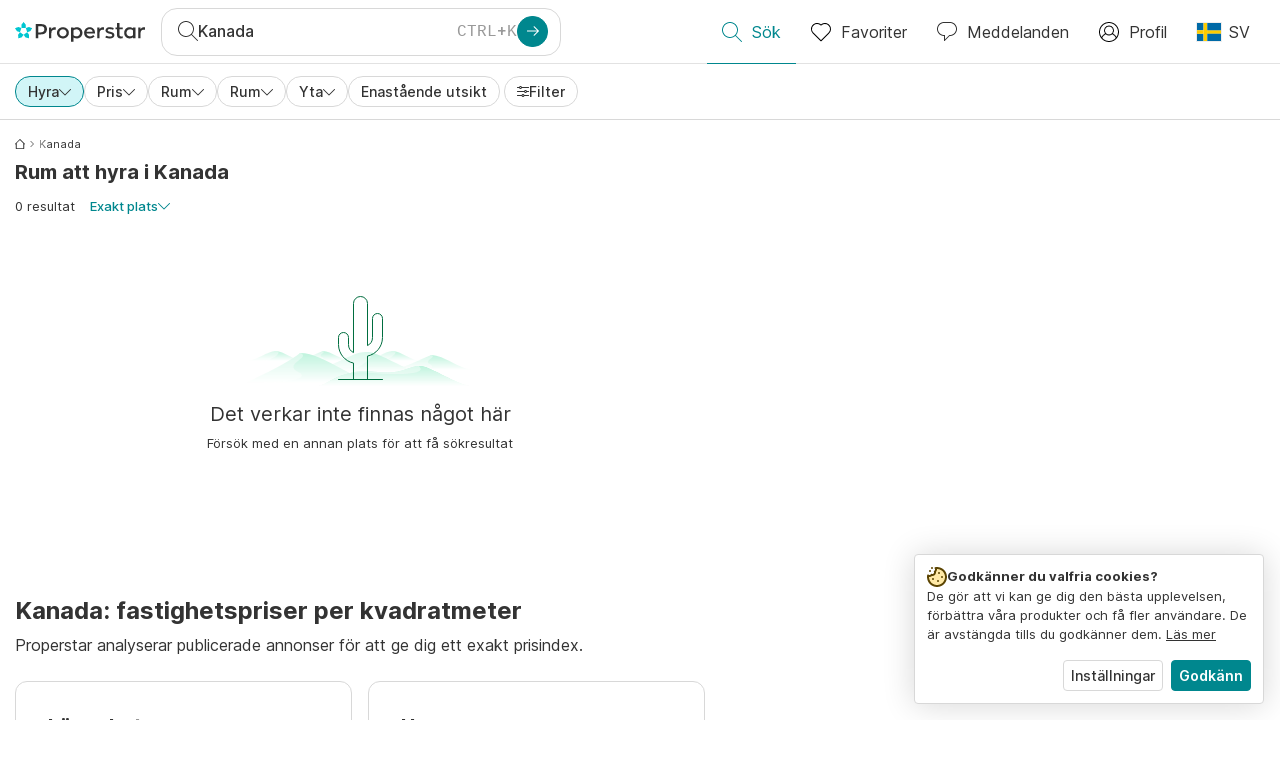

--- FILE ---
content_type: text/html; charset=utf-8
request_url: https://www.properstar.se/kanada/hyra/rum
body_size: 82955
content:
<!doctype html>
<html class="html-search-page" dir="ltr" lang="sv"><head><meta charSet="utf-8"/><link data-chunk="properstar" rel="preload" as="style" href="/assets/properstar.fd0922e310e7d0d2f82f.css"/><link data-chunk="app" rel="preload" as="script" href="/assets/runtime.dade199a018ff316f7f5.js"/><link data-chunk="app" rel="preload" as="script" href="/assets/10459.d8e631094b6e8baebd32.js"/><link data-chunk="app" rel="preload" as="script" href="/assets/app.e33783a21de2fc10f6ef.js"/><link data-chunk="properstar" rel="preload" as="script" href="/assets/properstar.f5ab23c6aeec9b75e0e9.js"/><link data-chunk="components-modals-AutocompleteModal" rel="preload" as="script" href="/assets/2609.5f88db6b24c936db2438.chunk.js"/><link data-chunk="components-modals-AutocompleteModal" rel="preload" as="script" href="/assets/components-modals-AutocompleteModal.cb139021c03f0137ebac.chunk.js"/><link data-chunk="containers-SearchProvider" rel="preload" as="script" href="/assets/containers-SearchProvider.283c09bcd30174b83b38.chunk.js"/><link data-chunk="containers-MapSplitPage" rel="preload" as="script" href="/assets/80533.6723bf6d98277cc3da87.chunk.js"/><link data-chunk="containers-MapSplitPage" rel="preload" as="script" href="/assets/82613.f5a579b72aba99fef461.chunk.js"/><link data-chunk="containers-MapSplitPage" rel="preload" as="script" href="/assets/58617.d49a0cad303d71436f7c.chunk.js"/><link data-chunk="containers-MapSplitPage" rel="preload" as="script" href="/assets/11004.331ce58624ff7bba2552.chunk.js"/><link data-chunk="containers-MapSplitPage" rel="preload" as="script" href="/assets/80754.7cfd43cce13e3939bb67.chunk.js"/><link data-chunk="containers-MapSplitPage" rel="preload" as="script" href="/assets/71586.de3c0cd75b6e5719f8bf.chunk.js"/><link data-chunk="containers-MapSplitPage" rel="preload" as="script" href="/assets/74099.ec5372281b3166464110.chunk.js"/><link data-chunk="containers-MapSplitPage" rel="preload" as="script" href="/assets/containers-MapSplitPage.f343d24223c3a2330b88.chunk.js"/><link data-chunk="icons-search-thin-svg" rel="preload" as="script" href="/assets/icons-search-thin-svg.51d30ef548b12dbdeb82.chunk.js"/><link data-chunk="icons-arrow-right-thick-svg" rel="preload" as="script" href="/assets/icons-arrow-right-thick-svg.1aa001d3042cd0c62e8d.chunk.js"/><link data-chunk="icons-favorite-thin-svg" rel="preload" as="script" href="/assets/icons-favorite-thin-svg.47886d549791b401322b.chunk.js"/><link data-chunk="icons-chat-thin-svg" rel="preload" as="script" href="/assets/icons-chat-thin-svg.c4583a41af135206b99a.chunk.js"/><link data-chunk="icons-profile-thin-svg" rel="preload" as="script" href="/assets/icons-profile-thin-svg.82245d888bfbfccb4c2b.chunk.js"/><link data-chunk="icons-currency-20px-thin-svg" rel="preload" as="script" href="/assets/icons-currency-20px-thin-svg.1455690bd5209cddd349.chunk.js"/><link data-chunk="icons-left-arrow-svg" rel="preload" as="script" href="/assets/icons-left-arrow-svg.86dbda13201ef1be2208.chunk.js"/><link data-chunk="icons-filter-small-svg" rel="preload" as="script" href="/assets/icons-filter-small-svg.2a06578cb3d906061973.chunk.js"/><link data-chunk="icons-arrow-down-thin-small-svg" rel="preload" as="script" href="/assets/icons-arrow-down-thin-small-svg.c3a7c7661832dd233e2e.chunk.js"/><link data-chunk="containers-SearchPage" rel="preload" as="script" href="/assets/91033.d005353682dbd1eed970.chunk.js"/><link data-chunk="containers-SearchPage" rel="preload" as="script" href="/assets/66982.127ab01da97826df8364.chunk.js"/><link data-chunk="containers-SearchPage" rel="preload" as="script" href="/assets/43594.565691f665f250e654cf.chunk.js"/><link data-chunk="containers-SearchPage" rel="preload" as="script" href="/assets/82405.9b3d11c07efe5a4eedcf.chunk.js"/><link data-chunk="containers-SearchPage" rel="preload" as="script" href="/assets/2830.e1151fb85e601bf34dea.chunk.js"/><link data-chunk="containers-SearchPage" rel="preload" as="script" href="/assets/90205.40e6d5eeb03f3f21c533.chunk.js"/><link data-chunk="containers-SearchPage" rel="preload" as="script" href="/assets/19204.bbd58a774fc35c487b87.chunk.js"/><link data-chunk="containers-SearchPage" rel="preload" as="script" href="/assets/10535.b9d528ab92590cb75ec0.chunk.js"/><link data-chunk="containers-SearchPage" rel="preload" as="script" href="/assets/84025.cbf26577b4f4170cbb63.chunk.js"/><link data-chunk="containers-SearchPage" rel="preload" as="script" href="/assets/41910.b015f49662dd5b978a68.chunk.js"/><link data-chunk="containers-SearchPage" rel="preload" as="script" href="/assets/66532.10ff311725aea50cb273.chunk.js"/><link data-chunk="containers-SearchPage" rel="preload" as="script" href="/assets/48610.b691b252035200a12563.chunk.js"/><link data-chunk="containers-SearchPage" rel="preload" as="script" href="/assets/containers-SearchPage.640e8a9d5e0af00dec73.chunk.js"/><link data-chunk="icons-arrow-right-thin-small-svg" rel="preload" as="script" href="/assets/icons-arrow-right-thin-small-svg.a9b4623940a185d1ef8b.chunk.js"/><link data-chunk="icons-house-thin-small-svg" rel="preload" as="script" href="/assets/icons-house-thin-small-svg.272b86837d92902acda0.chunk.js"/><link data-chunk="icons-socialfacebook-svg" rel="preload" as="script" href="/assets/icons-socialfacebook-svg.45c0e9933550c3725da6.chunk.js"/><link data-chunk="icons-socialtwitter-svg" rel="preload" as="script" href="/assets/icons-socialtwitter-svg.0d0a0ffc050433fc8dda.chunk.js"/><link data-chunk="icons-socialinstagram-svg" rel="preload" as="script" href="/assets/icons-socialinstagram-svg.3eb5715768f2dc214b74.chunk.js"/><link data-chunk="icons-sociallinkedin-svg" rel="preload" as="script" href="/assets/icons-sociallinkedin-svg.02d37467ad58d3cddd0d.chunk.js"/><link data-chunk="icons-cookies-svg" rel="preload" as="script" href="/assets/icons-cookies-svg.022f44f6ba18c92f68dd.chunk.js"/><script>
      (function(w,d,s,l,i){w[l]=w[l]||[];gtag('consent','default',{"ad_storage":"denied","ad_user_data":"denied","ad_personalization":"denied","analytics_storage":"denied","personalization":"denied","security_storage":"denied"});
        w[l].push({'gtm.start': new Date().getTime(),event:'gtm.js', "culture":"sv","countryISO":"se","isTestEnvironment":false,"profile":{"id":635458193,"code":428391,"createdByAccountId":2,"creationDate":"2021-01-12T12:02:46.7","updateDate":"2025-03-26T06:08:44.917","lastVisitDate":"2026-01-19T03:00:13.52","regionalSettings":{"language":"en","currencyId":"EUR","isMetric":true},"profileType":"Bot","botType":"Generic Bot","authenticationState":"GuestUnknown","contactTypes":["Buyer"],"hubSpotContactId":21251326}});
      var f=d.getElementsByTagName(s)[0],j=d.createElement(s),dl=l!='dataLayer'?'&l='+l:'';
      j.async=true;j.src=
      'https://www.googletagmanager.com/gtm.js?id='+i+dl;f.parentNode.insertBefore(j,f);
      function gtag() {w[l].push(arguments);}
      })(window,document,'script','dataLayer','GTM-NLXM2K');
    </script><title data-react-helmet="true">0 Rum att hyra i Kanada | Properstar</title><link data-react-helmet="true" rel="alternate" href="https://www.properstar.se/kanada/hyra/rum" hrefLang="sv"/><link data-react-helmet="true" rel="alternate" href="https://www.properstar.ae/%D9%83%D9%86%D8%AF%D8%A7/%D8%B9%D9%82%D8%A7%D8%B1%D8%A7%D8%AA-%D9%84%D9%84%D8%A7%D9%8A%D8%AC%D8%A7%D8%B1/%D8%BA%D8%B1%D9%81%D8%A9" hrefLang="ar-AE"/><link data-react-helmet="true" rel="alternate" href="https://www.properstar.at/kanada/mieten/raum" hrefLang="de-AT"/><link data-react-helmet="true" rel="alternate" href="https://www.properstar.be/canada/huur/kamer" hrefLang="nl-BE"/><link data-react-helmet="true" rel="alternate" href="https://www.properstar.be/canada/louer/chambre" hrefLang="fr-BE"/><link data-react-helmet="true" rel="alternate" href="https://www.properstar.be/kanada/mieten/raum" hrefLang="de-BE"/><link data-react-helmet="true" rel="alternate" href="https://www.properstar.ca/canada/rent/room" hrefLang="en-CA"/><link data-react-helmet="true" rel="alternate" href="https://www.properstar.ca/canada/louer/chambre" hrefLang="fr-CA"/><link data-react-helmet="true" rel="alternate" href="https://www.properstar.ch/canada/louer/chambre" hrefLang="fr-CH"/><link data-react-helmet="true" rel="alternate" href="https://www.properstar.ch/kanada/mieten/raum" hrefLang="de-CH"/><link data-react-helmet="true" rel="alternate" href="https://www.properstar.ch/canada/affitare/camera" hrefLang="it-CH"/><link data-react-helmet="true" rel="alternate" href="https://www.properstar.co.nz/canada/rent/room" hrefLang="en-NZ"/><link data-react-helmet="true" rel="alternate" href="https://www.properstar.co.uk/canada/rent/room" hrefLang="en-GB"/><link data-react-helmet="true" rel="alternate" href="https://www.properstar.co.za/canada/rent/room" hrefLang="en-ZA"/><link data-react-helmet="true" rel="alternate" href="https://www.properstar.com/canada/rent/room" hrefLang="en-US"/><link data-react-helmet="true" rel="alternate" href="https://www.properstar.com/kanada/najam/soba" hrefLang="hr"/><link data-react-helmet="true" rel="alternate" href="https://www.properstar.com/kanada/najomne/izba" hrefLang="sk"/><link data-react-helmet="true" rel="alternate" href="https://www.properstar.com.au/canada/rent/room" hrefLang="en-AU"/><link data-react-helmet="true" rel="alternate" href="https://www.properstar.com.br/canada/alugar/quarto" hrefLang="pt-BR"/><link data-react-helmet="true" rel="alternate" href="https://www.properstar.com.mx/canada/alquiler/cuarto" hrefLang="es-MX"/><link data-react-helmet="true" rel="alternate" href="https://www.properstar.com.tr/kanada/kira/oda" hrefLang="tr"/><link data-react-helmet="true" rel="alternate" href="https://www.properstar.cz/kanada/pronajmout/pokoj" hrefLang="cs"/><link data-react-helmet="true" rel="alternate" href="https://www.properstar.de/kanada/mieten/raum" hrefLang="de-DE"/><link data-react-helmet="true" rel="alternate" href="https://www.properstar.dk/canada/lejeboliger/v%C3%A6relse" hrefLang="da"/><link data-react-helmet="true" rel="alternate" href="https://www.properstar.es/canada/alquiler/cuarto" hrefLang="es-ES"/><link data-react-helmet="true" rel="alternate" href="https://www.properstar.fr/canada/louer/chambre" hrefLang="fr-FR"/><link data-react-helmet="true" rel="alternate" href="https://www.properstar.gr/%CE%BA%CE%B1%CE%BD%CE%B1%CE%B4%CE%B1%CF%82/%CE%B5%CE%BD%CE%BF%CE%AF%CE%BA%CE%B9%CE%BF/%CE%B4%CF%89%CE%BC%CE%AC%CF%84%CE%B9%CE%BF" hrefLang="el"/><link data-react-helmet="true" rel="alternate" href="https://www.properstar.hk/canada/rent/room" hrefLang="en-HK"/><link data-react-helmet="true" rel="alternate" href="https://www.properstar.ie/canada/rent/room" hrefLang="en-IE"/><link data-react-helmet="true" rel="alternate" href="https://www.properstar.in/canada/rent/room" hrefLang="en-IN"/><link data-react-helmet="true" rel="alternate" href="https://www.properstar.it/canada/affitare/camera" hrefLang="it"/><link data-react-helmet="true" rel="alternate" href="https://www.properstar.jp/%E3%82%AB%E3%83%8A%E3%82%BF/%E8%B3%83%E8%B2%B8/%E9%83%A8%E5%B1%8B" hrefLang="ja"/><link data-react-helmet="true" rel="alternate" href="https://www.properstar.li/kanada/mieten/raum" hrefLang="de-LI"/><link data-react-helmet="true" rel="alternate" href="https://www.properstar.lu/canada/louer/chambre" hrefLang="fr-LU"/><link data-react-helmet="true" rel="alternate" href="https://www.properstar.lu/kanada/mieten/raum" hrefLang="de-LU"/><link data-react-helmet="true" rel="alternate" href="https://www.properstar.mu/canada/rent/room" hrefLang="en-MU"/><link data-react-helmet="true" rel="alternate" href="https://www.properstar.nl/canada/huur/kamer" hrefLang="nl"/><link data-react-helmet="true" rel="alternate" href="https://www.properstar.ph/canada/rent/room" hrefLang="en-PH"/><link data-react-helmet="true" rel="alternate" href="https://www.properstar.pl/kanada/wynajem/pok%C3%B3j" hrefLang="pl"/><link data-react-helmet="true" rel="alternate" href="https://www.properstar.pt/canada/alugar/quarto" hrefLang="pt-PT"/><link data-react-helmet="true" rel="alternate" href="https://www.properstar.qa/%D9%83%D9%86%D8%AF%D8%A7/%D8%B9%D9%82%D8%A7%D8%B1%D8%A7%D8%AA-%D9%84%D9%84%D8%A7%D9%8A%D8%AC%D8%A7%D8%B1/%D8%BA%D8%B1%D9%81%D8%A9" hrefLang="ar-QA"/><link data-react-helmet="true" rel="alternate" href="https://www.properstar.ro/canada/chirie/camer%C4%83" hrefLang="ro"/><link data-react-helmet="true" rel="alternate" href="https://www.properstar.ru/%D0%BA%D0%B0%D0%BD%D0%B0%D0%B4%D0%B0/%D0%B0%D1%80%D0%B5%D0%BD%D0%B4%D0%B0/%D0%BA%D0%BE%D0%BC%D0%BD%D0%B0%D1%82%D0%B0" hrefLang="ru"/><link data-react-helmet="true" rel="alternate" href="https://www.properstar.sg/canada/rent/room" hrefLang="en-SG"/><link data-react-helmet="true" rel="alternate" href="https://www.sodichan.com/%E5%8A%A0%E6%8B%BF%E5%A4%A7/%E7%A7%9F%E6%88%BF/%E6%88%BF%E9%97%B4" hrefLang="zh"/><link data-react-helmet="true" rel="alternate" href="https://www.sodichan.com/%E5%8A%A0%E6%8B%BF%E5%A4%A7/%E7%A7%9F%E6%88%BF/%E6%88%BF%E9%97%B4" hrefLang="zh-Hans-HK"/><link data-react-helmet="true" rel="canonical" href="https://www.properstar.se/kanada/hyra/rum"/><meta data-react-helmet="true" name="robots" content="index, follow"/><meta data-react-helmet="true" name="apple-itunes-app" content="app-id=1253028900, app-argument=listglobally.properstar://search?transactionType=Rent&amp;propertyTypes=%5B%22Room%22%5D&amp;placeId=ChIJ2WrMN9MDDUsRpY9Doiq3aJk&amp;currency=SEK"/><meta data-react-helmet="true" name="description" content="Upptäck mer än 0 rum att hyra i Kanada på Properstar. Hitta ditt drömhem i Kanada idag."/><meta data-react-helmet="true" property="og:type" content="website"/><meta data-react-helmet="true" property="og:title" content="0 Rum att hyra i Kanada | Properstar"/><meta data-react-helmet="true" property="og:description" content="Upptäck mer än 0 rum att hyra i Kanada på Properstar. Hitta ditt drömhem i Kanada idag."/><meta data-react-helmet="true" property="og:site_name" content="Properstar"/><meta data-react-helmet="true" property="og:locale" content="sv"/><meta data-react-helmet="true" property="og:image" content="https://res.listglobally.com/places/254207/0fa4b1a12d0c144ba4d3cc95ad3878db?fit=fill&amp;w=800&amp;h=420"/><meta data-react-helmet="true" property="og:image:width" content="800"/><meta data-react-helmet="true" property="og:image:height" content="420"/><meta data-react-helmet="true" property="og:url" content="https://www.properstar.se/kanada/hyra/rum"/><link rel="icon" type="image/png" href="/assets/properstar/favicon-16x16.png" sizes="16x16"/><link rel="icon" type="image/png" href="/assets/properstar/favicon-32x32.png" sizes="32x32"/><link rel="icon" type="image/png" href="/assets/properstar/favicon-96x96.png" sizes="96x96"/><link rel="icon" type="image/png" href="/assets/properstar/favicon-120x120.png" sizes="120x120"/><link rel="icon" type="image/png" sizes="192x192" href="/assets/properstar/android-icon-192x192.png"/><link rel="apple-touch-icon-precomposed" sizes="57x57" href="/assets/properstar/apple-touch-icon-57x57.png"/><link rel="apple-touch-icon-precomposed" sizes="60x60" href="/assets/properstar/apple-touch-icon-60x60.png"/><link rel="apple-touch-icon-precomposed" sizes="72x72" href="/assets/properstar/apple-touch-icon-72x72.png"/><link rel="apple-touch-icon-precomposed" sizes="76x76" href="/assets/properstar/apple-touch-icon-76x76.png"/><link rel="apple-touch-icon-precomposed" sizes="114x114" href="/assets/properstar/apple-touch-icon-114x114.png"/><link rel="apple-touch-icon-precomposed" sizes="120x120" href="/assets/properstar/apple-touch-icon-120x120.png"/><link rel="apple-touch-icon-precomposed" sizes="144x144" href="/assets/properstar/apple-touch-icon-144x144.png"/><link rel="apple-touch-icon-precomposed" sizes="152x152" href="/assets/properstar/apple-touch-icon-152x152.png"/><link rel="apple-touch-icon-precomposed" sizes="180x180" href="/assets/properstar/apple-touch-icon-180x180.png"/><link rel="mask-icon" href="/assets/properstar/safari-pinned-tab.svg" color="#00878E"/><meta name="msapplication-TileColor" content="#00878E"/><meta name="msapplication-TileImage" content="/assets/properstar/mstile-144x144.png"/><meta name="msapplication-square70x70logo" content="/assets/properstar/mstile-70x70.png"/><meta name="msapplication-square150x150logo" content="/assets/properstar/mstile-150x150.png"/><meta name="msapplication-wide310x150logo" content="/assets/properstar/mstile-310x150.png"/><meta name="msapplication-square310x310logo" content="/assets/properstar/mstile-310x310.png"/><link rel="manifest" href="/assets/properstar/manifest.webmanifest"/><meta name="theme-color" content="#00878E"/><link rel="shortcut icon" type="image/x-icon" href="/assets/properstar/favicon.ico"/><meta name="application-name" content="Properstar"/><meta name="format-detection" content="telephone=no"/><meta name="viewport" content="width=device-width, initial-scale=1.0, maximum-scale=1.0, user-scalable=no, viewport-fit=cover, interactive-widget=resizes-content"/><script data-react-helmet="true" type="application/ld+json">{"@context":"http://schema.org","@type":"BreadcrumbList","itemListElement":[{"@type":"ListItem","position":1,"name":"Huvudsida","item":"https://www.properstar.se/"},{"@type":"ListItem","position":2,"name":"Kanada","item":"https://www.properstar.se/kanada/hyra/rum"}]}</script><script data-react-helmet="true" type="application/ld+json">{"@context":"https://schema.org","@type":"ItemList","name":"Rum för hyra i Kanada","numberOfItems":0,"itemListElement":[]}</script><link data-chunk="properstar" rel="stylesheet" href="/assets/properstar.fd0922e310e7d0d2f82f.css"/></head><body><noscript><iframe style="display:none;visibility:hidden" src="//www.googletagmanager.com/ns.html?id=GTM-NLXM2K" height="0" width="0"></iframe></noscript><main id="app"><div class="split-template  search-page-split-container has-search-filters"><div class="header"><div class="header-inner"><div class="header-inner-logo"><a class="link header-inner-logo-link" data-gtm-nav-click="Logo" href="/"></a></div><div class="filter-autocomplete-wrapper"><button type="button" class="autocomplete-cta-button filter-autocomplete-cta btn btn-outline-secondary"><div class="icon-bubble-wrapper"><i class="icon" aria-hidden="true"><span class="icon-wrapper" data-icon-name="search-thin"><svg width="20" height="20"><defs><path id="search-thin_svg__a" d="M8 15c-3.86 0-7-3.141-7-7 0-3.86 3.14-7 7-7s7 3.14 7 7c0 3.859-3.14 7-7 7m11.854 4.146l-5.863-5.862A7.958 7.958 0 0016 8c0-4.411-3.59-8-8-8-4.411 0-8 3.589-8 8 0 4.41 3.589 8 8 8a7.958 7.958 0 005.284-2.01l5.862 5.864a.502.502 0 00.708 0 .502.502 0 000-.708"></path></defs><use xlink:href="#search-thin_svg__a" fill-rule="evenodd"></use></svg></span></i></div><div class="search-target-values"><span class="search-target-name">Kanada</span></div><i class="icon btn btn-primary btn-sm icon-only with-icon autocomplete-cta-arrow small" aria-hidden="true"><span class="icon-wrapper" data-icon-name="arrow-right-thick"><svg viewBox="0 0 20 20"><path d="M1 9h15.586l-5.293-5.293a.999.999 0 111.414-1.414l7 7a.999.999 0 010 1.414l-7 7a.997.997 0 01-1.414 0 .999.999 0 010-1.414L16.586 11H1a1 1 0 110-2" fill-rule="evenodd"></path></svg></span></i></button></div><nav class="main-navigation"><li class="list-item main-navigation-item primary-item"><a aria-current="page" class="link main-navigation-item-link active" data-gtm-nav-click="Search" href="/"><i class="icon" aria-hidden="true"><span class="icon-wrapper" data-icon-name="search-thin"><svg width="20" height="20"><defs><path id="search-thin_svg__a" d="M8 15c-3.86 0-7-3.141-7-7 0-3.86 3.14-7 7-7s7 3.14 7 7c0 3.859-3.14 7-7 7m11.854 4.146l-5.863-5.862A7.958 7.958 0 0016 8c0-4.411-3.59-8-8-8-4.411 0-8 3.589-8 8 0 4.41 3.589 8 8 8a7.958 7.958 0 005.284-2.01l5.862 5.864a.502.502 0 00.708 0 .502.502 0 000-.708"></path></defs><use xlink:href="#search-thin_svg__a" fill-rule="evenodd"></use></svg></span></i><span class="nav-item-text">Sök</span></a></li><li class="list-item main-navigation-item primary-item"><a class="link main-navigation-item-link" data-gtm-nav-click="Favorites" href="/favorites"><i class="icon" aria-hidden="true"><span class="icon-wrapper" data-icon-name="favorite-thin"><svg width="20" height="20" viewBox="0 0 20 20"><g fill-rule="evenodd"><path d="M6.065 2a5.052 5.052 0 00-3.582 1.48A5.04 5.04 0 001 7.062c0 1.353.527 2.625 1.483 3.582L10 18.16l7.517-7.516A5.036 5.036 0 0019 7.062a5.036 5.036 0 00-1.483-3.582 5.072 5.072 0 00-7.163 0 .499.499 0 01-.707 0A5.052 5.052 0 006.065 2M10 19.367a.5.5 0 01-.353-.146l-7.871-7.87A6.027 6.027 0 010 7.062c0-1.62.631-3.143 1.776-4.289C4.026.523 7.621.416 10 2.446c2.38-2.03 5.974-1.924 8.224.327A6.027 6.027 0 0120 7.063a6.027 6.027 0 01-1.776 4.288l-7.87 7.87a.504.504 0 01-.354.146" fill-rule="nonzero"></path></g></svg></span></i><span class="nav-item-text">Favoriter</span></a></li><li class="list-item main-navigation-item primary-item"><a href="/messages/" class="link main-navigation-item-link" data-gtm-nav-click="Chat"><i class="icon" aria-hidden="true"><span class="icon-wrapper" data-icon-name="chat-thin"><svg viewBox="0 0 20 20"><path d="M7 1C3.691 1 1 3.691 1 7s2.691 6 6 6h.5a.5.5 0 01.5.5v3.793l4.146-4.147A.504.504 0 0112.5 13h.5c3.309 0 6-2.691 6-6s-2.691-6-6-6H7zm.5 18a.5.5 0 01-.5-.5V14c-3.86 0-7-3.141-7-7s3.14-7 7-7h6c3.86 0 7 3.141 7 7s-3.14 7-7 7h-.293l-4.853 4.854A.504.504 0 017.5 19z" fill="#333" fill-rule="evenodd"></path></svg></span></i><span class="nav-item-text">Meddelanden</span></a></li><li class="list-item main-navigation-item profile-settings settings-holder"><div class="profile-settings-dropdown dropdown dropup"><button data-gtm-nav-click="Profile" aria-haspopup="true" class="btn btn-dropdown-toggle main-navigation-item-link" aria-expanded="false"><i class="icon" aria-hidden="true"><span class="icon-wrapper" data-icon-name="profile-thin"><svg width="20" height="20" viewBox="0 0 20 20"><g fill-rule="evenodd"><path d="M10 0C4.48 0 0 4.48 0 10s4.48 10 10 10 10-4.48 10-10S15.52 0 10 0zM6.706 12.261a7.54 7.54 0 00-3.524 3.612A8.981 8.981 0 0010 19a8.981 8.981 0 006.818-3.127 7.54 7.54 0 00-3.524-3.612A4.98 4.98 0 0110 13.5a4.98 4.98 0 01-3.294-1.239zm10.787 2.724A8.954 8.954 0 0019 10c0-4.967-4.033-9-9-9s-9 4.033-9 9c0 1.843.555 3.558 1.507 4.985A8.547 8.547 0 016 11.5a5.003 5.003 0 014-8 5.003 5.003 0 014 8 8.548 8.548 0 013.492 3.486zM10 12.5c-2.208 0-4-1.792-4-4 0-2.207 1.792-4 4-4s4 1.793 4 4c0 2.208-1.792 4-4 4z"></path></g></svg></span></i><span class="nav-item-text">Profil</span></button><div tabindex="-1" role="menu" aria-hidden="true" class="dropdown-menu dropdown-menu-end" data-bs-popper="static"></div></div></li><li class="list-item regional-settings users-allowed"><div class="regional-setting-dropdown dropdown"><button data-gtm-nav-click="Regional Settings" aria-haspopup="true" class="btn btn-dropdown-toggle main-navigation-item-link" aria-expanded="false"><div class="culture-item"><div class="flag"><picture><source srcSet="/assets/flags/1x/se.png 1x, /assets/flags/2x/se.png 2x"/><img src="/assets/flags/1x/se.png" alt="SE"/></picture></div><div class="captions"><div class="primary-caption">SV</div></div></div></button><div tabindex="-1" role="menu" aria-hidden="true" class="dropdown-menu dropdown-menu-end" data-bs-popper="static"><div class="settings-holder-panel regional-panel"><span class="settings-holder-panel-title">Webbläsarpreferenser</span><button type="button" data-gtm-nav-click="Regional Settings - Culture" class="settings-holder-item btn btn-tertiary"><div class="button-content"><div class="flag"><picture><source srcSet="/assets/flags/1x/se.png 1x, /assets/flags/2x/se.png 2x"/><img src="/assets/flags/1x/se.png" alt="SE"/></picture></div>Svenska, Sverige</div></button><button type="button" data-gtm-nav-click="Regional Settings - Currency" class="settings-holder-item btn btn-tertiary with-icon"><div class="button-icon icon-left have-icon"><i class="icon" aria-hidden="true"><span class="icon-wrapper" data-icon-name="currency-20px-thin"><svg width="20" height="20"><path d="M9.5 0C14.165 0 18 1.678 18 4l.001 1.382C19.247 6.068 20 6.971 20 8v3c0 1.281-1.168 2.366-2.998 3.082L17 16c0 2.322-3.835 4-8.5 4S0 18.322 0 16v-3c0-1.281 1.168-2.366 2.998-3.082v-.3C1.753 8.932 1 8.029 1 7V4c0-2.322 3.835-4 8.5-4zm6.502 14.927C14.566 16.195 11.732 17 8.5 17s-6.064-.805-7.501-2.072L1 16c0 1.544 3.328 3 7.5 3s7.5-1.456 7.5-3l.002-1.073zM3 11l-.152.069C1.695 11.607 1 12.294 1 13c0 1.544 3.328 3 7.5 3 2.469 0 4.642-.51 6.005-1.246-.936.16-1.949.246-3.005.246C6.835 15 3 13.322 3 11zm16.002-1.073C17.566 11.195 14.732 12 11.5 12c-2.981 0-5.624-.685-7.143-1.786l-.358-.131L4 11c0 1.544 3.328 3 7.5 3s7.5-1.456 7.5-3l.002-1.073zm-1-3.378L18 7c0 2.149-3.285 3.747-7.473 3.973L11.5 11c4.172 0 7.5-1.456 7.5-3 0-.51-.363-1.01-.999-1.451zm-1-.622C15.566 7.195 12.732 8 9.5 8s-6.064-.805-7.501-2.072L2 7c0 1.544 3.328 3 7.5 3S17 8.544 17 7l.002-1.073zM9.5 1C5.328 1 2 2.456 2 4s3.328 3 7.5 3S17 5.544 17 4c0-1.508-3.175-2.932-7.21-2.998L9.5 1z" fill="#333" fill-rule="evenodd"></path></svg></span></i></div><div class="button-content">SEK</div></button></div></div></div></li></nav></div></div><div class="search-filters"><div class="search-inner-autocomplete"><button type="button" class="autocomplete-back-button btn btn-secondary btn-white btn-md icon-only with-icon"><div class="button-icon icon-left have-icon"><i class="icon" aria-hidden="true"><span class="icon-wrapper" data-icon-name="left-arrow"><svg width="20" height="20" viewBox="0 0 20 20"><g fill-rule="evenodd"><path d="M19.5 9H1.707l7.147-7.146a.502.502 0 00-.708-.708l-8 8a.502.502 0 000 .708l8 8a.502.502 0 00.708 0 .502.502 0 000-.708L1.707 10H19.5a.5.5 0 000-1" fill-rule="nonzero"></path></g></svg></span></i></div><div class="button-content"></div></button><div class="filter-autocomplete-wrapper"><button type="button" class="autocomplete-cta-button filter-autocomplete-cta btn btn-outline-secondary"><div class="icon-bubble-wrapper"><i class="icon" aria-hidden="true"><span class="icon-wrapper" data-icon-name="search-thin"><svg width="20" height="20"><defs><path id="search-thin_svg__a" d="M8 15c-3.86 0-7-3.141-7-7 0-3.86 3.14-7 7-7s7 3.14 7 7c0 3.859-3.14 7-7 7m11.854 4.146l-5.863-5.862A7.958 7.958 0 0016 8c0-4.411-3.59-8-8-8-4.411 0-8 3.589-8 8 0 4.41 3.589 8 8 8a7.958 7.958 0 005.284-2.01l5.862 5.864a.502.502 0 00.708 0 .502.502 0 000-.708"></path></defs><use xlink:href="#search-thin_svg__a" fill-rule="evenodd"></use></svg></span></i></div><div class="search-target-values"><span class="search-target-name">Kanada</span></div></button></div><div class="save-search-group"></div></div><div class="search-inner" body-scroll-lock-ignore="true"><div></div><div class="search-filter-mobile-btn"><button class="filter-button more-button btn btn-outline-secondary btn-sm rounded-pill with-icon"><div class="button-icon icon-left have-icon"><i class="icon small" aria-hidden="true"><span class="icon-wrapper" data-icon-name="filter-small"><svg width="12" height="12"><path fill-rule="evenodd" d="M6 10a.501.501 0 01-.5-.5c0-.275.225-.5.5-.5s.5.225.5.5-.225.5-.5.5m5.5-1H7.408C7.201 8.419 6.651 8 6 8c-.651 0-1.201.419-1.408 1H.5a.5.5 0 000 1h4.092c.207.581.757 1 1.408 1 .651 0 1.201-.419 1.408-1H11.5a.5.5 0 000-1m-3-3a.501.501 0 01-.5-.5c0-.275.225-.5.5-.5s.5.225.5.5-.225.5-.5.5m3-1H9.908c-.207-.581-.757-1-1.408-1-.651 0-1.201.419-1.408 1H.5a.5.5 0 000 1h6.592c.207.581.757 1 1.408 1 .651 0 1.201-.419 1.408-1H11.5a.5.5 0 000-1m-8-4c.275 0 .5.225.5.5s-.225.5-.5.5a.501.501 0 01-.5-.5c0-.275.225-.5.5-.5m-3 1h1.592c.207.581.757 1 1.408 1 .651 0 1.201-.419 1.408-1H11.5a.5.5 0 000-1H4.908C4.701.419 4.151 0 3.5 0c-.651 0-1.201.419-1.408 1H.5a.5.5 0 000 1"></path></svg></span></i></div><div class="button-content"><span>Filter</span></div></button><button type="button" class="filter-button more-button btn btn-outline-secondary btn-sm rounded-pill with-icon"><div class="button-icon icon-left have-icon"><i class="icon small" aria-hidden="true"><span class="icon-wrapper" data-icon-name="filter-small"><svg width="12" height="12"><path fill-rule="evenodd" d="M6 10a.501.501 0 01-.5-.5c0-.275.225-.5.5-.5s.5.225.5.5-.225.5-.5.5m5.5-1H7.408C7.201 8.419 6.651 8 6 8c-.651 0-1.201.419-1.408 1H.5a.5.5 0 000 1h4.092c.207.581.757 1 1.408 1 .651 0 1.201-.419 1.408-1H11.5a.5.5 0 000-1m-3-3a.501.501 0 01-.5-.5c0-.275.225-.5.5-.5s.5.225.5.5-.225.5-.5.5m3-1H9.908c-.207-.581-.757-1-1.408-1-.651 0-1.201.419-1.408 1H.5a.5.5 0 000 1h6.592c.207.581.757 1 1.408 1 .651 0 1.201-.419 1.408-1H11.5a.5.5 0 000-1m-8-4c.275 0 .5.225.5.5s-.225.5-.5.5a.501.501 0 01-.5-.5c0-.275.225-.5.5-.5m-3 1h1.592c.207.581.757 1 1.408 1 .651 0 1.201-.419 1.408-1H11.5a.5.5 0 000-1H4.908C4.701.419 4.151 0 3.5 0c-.651 0-1.201.419-1.408 1H.5a.5.5 0 000 1"></path></svg></span></i></div><div class="button-content"><span>Filter</span></div></button></div><div class="filter-groups"><div class="dropdown-drawer search-filter-item filter-btn filter-types-dropdown"><button type="button" class="trigger-btn btn btn-outline-primary btn-sm rounded-pill btn-block with-icon"><div class="button-content"><span>Hyra</span></div><div class="button-icon icon-right have-icon"><i class="icon small" aria-hidden="true"><span class="icon-wrapper" data-icon-name="arrow-down-thin-small"><svg width="12" height="12" viewBox="0 0 12 12"><g fill-rule="evenodd"><path d="M11.854 3.854l-5.5 5.5a.502.502 0 01-.708 0l-5.5-5.5a.502.502 0 01.708-.708L6 8.293l5.146-5.147a.502.502 0 01.708.708z"></path></g></svg></span></i></div></button></div><div class="dropdown-drawer search-filter-item"><div class="resetable-filter-btn"><button type="button" class="trigger-btn trigger-btn btn btn-outline-secondary btn-sm rounded-pill with-icon"><div class="button-content"><span><span>Pris</span></span></div><div class="button-icon icon-right have-icon"><i class="icon small" aria-hidden="true"><span class="icon-wrapper" data-icon-name="arrow-down-thin-small"><svg width="12" height="12" viewBox="0 0 12 12"><g fill-rule="evenodd"><path d="M11.854 3.854l-5.5 5.5a.502.502 0 01-.708 0l-5.5-5.5a.502.502 0 01.708-.708L6 8.293l5.146-5.147a.502.502 0 01.708.708z"></path></g></svg></span></i></div></button></div></div><div class="dropdown-drawer search-filter-item"><div class="resetable-filter-btn"><button type="button" class="trigger-btn trigger-btn btn btn-outline-secondary btn-sm rounded-pill with-icon"><div class="button-content"><span><span>Rum</span></span></div><div class="button-icon icon-right have-icon"><i class="icon small" aria-hidden="true"><span class="icon-wrapper" data-icon-name="arrow-down-thin-small"><svg width="12" height="12" viewBox="0 0 12 12"><g fill-rule="evenodd"><path d="M11.854 3.854l-5.5 5.5a.502.502 0 01-.708 0l-5.5-5.5a.502.502 0 01.708-.708L6 8.293l5.146-5.147a.502.502 0 01.708.708z"></path></g></svg></span></i></div></button></div></div><div class="dropdown-drawer search-filter-item filter-btn filter-types-dropdown"><button type="button" class="trigger-btn btn btn-outline-secondary btn-sm rounded-pill btn-block with-icon"><div class="button-content"><span>Rum</span></div><div class="button-icon icon-right have-icon"><i class="icon small" aria-hidden="true"><span class="icon-wrapper" data-icon-name="arrow-down-thin-small"><svg width="12" height="12" viewBox="0 0 12 12"><g fill-rule="evenodd"><path d="M11.854 3.854l-5.5 5.5a.502.502 0 01-.708 0l-5.5-5.5a.502.502 0 01.708-.708L6 8.293l5.146-5.147a.502.502 0 01.708.708z"></path></g></svg></span></i></div></button></div><div class="dropdown-drawer search-filter-item"><div class="resetable-filter-btn"><button type="button" class="trigger-btn trigger-btn btn btn-outline-secondary btn-sm rounded-pill with-icon"><div class="button-content"><span><span>Yta</span></span></div><div class="button-icon icon-right have-icon"><i class="icon small" aria-hidden="true"><span class="icon-wrapper" data-icon-name="arrow-down-thin-small"><svg width="12" height="12" viewBox="0 0 12 12"><g fill-rule="evenodd"><path d="M11.854 3.854l-5.5 5.5a.502.502 0 01-.708 0l-5.5-5.5a.502.502 0 01.708-.708L6 8.293l5.146-5.147a.502.502 0 01.708.708z"></path></g></svg></span></i></div></button></div></div><div class="filter-btn-group"><button type="button" class="trigger-btn btn btn-outline-secondary btn-sm rounded-pill"><span>Enastående utsikt</span></button></div></div><div class="search-action"><button type="button" class="filter-button more-button btn btn-outline-secondary btn-sm rounded-pill with-icon"><div class="button-icon icon-left have-icon"><i class="icon small" aria-hidden="true"><span class="icon-wrapper" data-icon-name="filter-small"><svg width="12" height="12"><path fill-rule="evenodd" d="M6 10a.501.501 0 01-.5-.5c0-.275.225-.5.5-.5s.5.225.5.5-.225.5-.5.5m5.5-1H7.408C7.201 8.419 6.651 8 6 8c-.651 0-1.201.419-1.408 1H.5a.5.5 0 000 1h4.092c.207.581.757 1 1.408 1 .651 0 1.201-.419 1.408-1H11.5a.5.5 0 000-1m-3-3a.501.501 0 01-.5-.5c0-.275.225-.5.5-.5s.5.225.5.5-.225.5-.5.5m3-1H9.908c-.207-.581-.757-1-1.408-1-.651 0-1.201.419-1.408 1H.5a.5.5 0 000 1h6.592c.207.581.757 1 1.408 1 .651 0 1.201-.419 1.408-1H11.5a.5.5 0 000-1m-8-4c.275 0 .5.225.5.5s-.225.5-.5.5a.501.501 0 01-.5-.5c0-.275.225-.5.5-.5m-3 1h1.592c.207.581.757 1 1.408 1 .651 0 1.201-.419 1.408-1H11.5a.5.5 0 000-1H4.908C4.701.419 4.151 0 3.5 0c-.651 0-1.201.419-1.408 1H.5a.5.5 0 000 1"></path></svg></span></i></div><div class="button-content"><span>Filter</span></div></button><div class="save-search-group"></div></div></div></div><div class="split-template-content"><div class="split-template-content-panels"><div class="split-template-content-panels-pane __1"><div class="pane-inner"><div class="results-list search-page-results grid-container"><div class="search-head "><div class="breadcrumb-container"><nav class="" aria-label="breadcrumb"><ol class="breadcrumb"><li class="breadcrumb-item"><i class="icon separator small" aria-hidden="true"><span class="icon-wrapper" data-icon-name="arrow-right-thin-small"><svg width="12" height="12" viewBox="0 0 12 12"><g fill-rule="evenodd"><path d="M3.854 11.854l5.5-5.5a.502.502 0 000-.708l-5.5-5.5a.502.502 0 00-.708.708L8.293 6l-5.147 5.146a.502.502 0 00.708.708z"></path></g></svg></span></i><a class="link breadcrumb-text" dir="auto" data-gtm-click="breadcrumb-link" href="/"><i class="icon" aria-hidden="true"><span class="icon-wrapper" data-icon-name="house-thin-small"><svg width="12" height="12" viewBox="0 0 12 12"><g fill-rule="evenodd"><path d="M2 11h8V5.207l-4-4-4 4V11zm8.5 1h-9a.5.5 0 01-.5-.5V6.207l-.146.147a.502.502 0 01-.708-.708l5.5-5.5a.502.502 0 01.708 0l5.5 5.5a.502.502 0 010 .708.502.502 0 01-.708 0L11 6.207V11.5a.5.5 0 01-.5.5z"></path></g></svg></span></i></a></li><li class="active breadcrumb-item" aria-current="page"><i class="icon separator small" aria-hidden="true"><span class="icon-wrapper" data-icon-name="arrow-right-thin-small"><svg width="12" height="12" viewBox="0 0 12 12"><g fill-rule="evenodd"><path d="M3.854 11.854l5.5-5.5a.502.502 0 000-.708l-5.5-5.5a.502.502 0 00-.708.708L8.293 6l-5.147 5.146a.502.502 0 00.708.708z"></path></g></svg></span></i><span class="breadcrumb-text" dir="auto">Kanada</span></li></ol></nav></div><div class="search-description search-title"><h1 class="heading search-main-title h3" dir="auto">Rum att hyra i Kanada<!-- --> </h1></div><div class="search-head-pane has-preferred-filters"><div class="search-head-counter"><div class="total-results"><span>0 resultat</span></div></div><div class="search-head-location-filter-mode"><div class="search-location-filter-mode"><div class="dropdown-drawer"><button type="button" data-gtm-click="search-mode-open" class="btn btn-tertiary btn-sm with-icon"><div class="button-content"><span>Exakt plats</span></div><div class="button-icon icon-right have-icon"><i class="icon small" aria-hidden="true"><span class="icon-wrapper" data-icon-name="arrow-down-thin-small"><svg width="12" height="12" viewBox="0 0 12 12"><g fill-rule="evenodd"><path d="M11.854 3.854l-5.5 5.5a.502.502 0 01-.708 0l-5.5-5.5a.502.502 0 01.708-.708L6 8.293l5.146-5.147a.502.502 0 01.708.708z"></path></g></svg></span></i></div></button></div></div></div><div class="search-head-sorting"></div></div></div><div class="items-list-small"></div><div class="results-list-info"><img src="/assets/7d2eb81a445fa1d128fb.svg" loading="lazy"/><h3 class="heading" dir="auto"><span>Det verkar inte finnas något här</span></h3><span class="subtitle-text">Försök med en annan plats för att få sökresultat</span></div><div class="latest-prices"><h2 class="heading latest-prices-title" dir="auto"><span>Kanada: fastighetspriser per kvadratmeter</span></h2><span class="latest-prices-description">Properstar analyserar publicerade annonser för att ge dig ett exakt prisindex.</span><a class="link latest-prices-link" href="/kanada/huspris"><span>Visa detaljerat huspris</span></a></div><div class="property-types serp-block"><h2 class="heading" dir="auto"><span>Ditt nya hem i Kanada</span></h2><div class="property-types-lines"><div class="property-types-links"><span>Sälj</span>:<ul class="list"><li class="list-item"><a class="link" href="/kanada/kopa/lagenhet-hus"><span>Lägenhet &amp; villa</span></a></li><li class="list-item"><a class="link" href="/kanada/kopa/lagenhet"><span>Lägenhet</span></a></li><li class="list-item"><a class="link" href="/kanada/kopa/hus"><span>Hus</span></a></li><li class="list-item"><a class="link" href="/kanada/kopa/tomt"><span>Mark</span></a></li><li class="list-item"><a class="link" href="/kanada/kopa/byggnad"><span>Byggnad</span></a></li></ul></div><div class="property-types-links"><span>Hyra</span>:<ul class="list"><li class="list-item"><a class="link" href="/kanada/hyra/lagenhet-hus"><span>Lägenhet &amp; villa</span></a></li><li class="list-item"><a class="link" href="/kanada/hyra/lagenhet"><span>Lägenhet</span></a></li><li class="list-item"><a class="link" href="/kanada/hyra/hus"><span>Hus</span></a></li></ul></div><div class="property-types-links"><span id="popular-criteria-links">Populära kriterier</span>:<ul aria-labelledby="popular-criteria-links" class="list"><li class="list-item"><a class="link" href="/kanada/hyra/rum/projekt"><span>Nya projekt</span></a></li><li class="list-item"><a class="link" href="/kanada/hyra/rum/storsta-prissankningar"><span>Största prissänkningarna</span></a></li><li class="list-item"><a class="link" href="/kanada/hyra/rum/storsta-prishojningar"><span>Största prishöjningarna</span></a></li><li class="list-item"><a class="link" href="/kanada/hyra/rum/senaste"><span>Datum (nyast först)</span></a></li><li class="list-item"><a class="link" href="/kanada/hyra/rum/pris-lagt-till-hogt"><span>Pris (billigast först)
</span></a></li><li class="list-item"><a class="link" href="/kanada/hyra/rum/med-hiss"><span>Hiss</span></a></li><li class="list-item"><a class="link" href="/kanada/hyra/rum/med-terrass"><span>Terrass</span></a></li><li class="list-item"><a class="link" href="/kanada/hyra/rum/med-tradgard"><span>Trädgård</span></a></li><li class="list-item"><a class="link" href="/kanada/hyra/rum/med-garage"><span>Garage</span></a></li><li class="list-item"><a class="link" href="/kanada/hyra/rum/moblerad"><span>Möblerade fastigheter</span></a></li><li class="list-item"><a class="link" href="/kanada/hyra/rum/med-tradgard-och-garage"><span>Med trädgård och garage</span></a></li><li class="list-item"><a class="link" href="/kanada/hyra/rum/stadsutsikt"><span>Stadsutsikt</span></a></li><li class="list-item"><a class="link" href="/kanada/hyra/rum/skogsutsikt"><span>Skogsutsikt</span></a></li><li class="list-item"><a class="link" href="/kanada/hyra/rum/tradgardsutsikt"><span>Trädgårdsutsikt</span></a></li><li class="list-item"><a class="link" href="/kanada/hyra/rum/utsikt-over-kullarna"><span>Utsikt över kullarna</span></a></li><li class="list-item"><a class="link" href="/kanada/hyra/rum/sjoutsikt"><span>Sjöutsikt</span></a></li><li class="list-item"><a class="link" href="/kanada/hyra/rum/bergsutsikt"><span>Bergsutsikt</span></a></li><li class="list-item"><a class="link" href="/kanada/hyra/rum/havsutsikt"><span>Havsutsikt</span></a></li></ul></div><div class="property-types-links"><span>Sälj din bostad</span>:<ul class="list"><li class="list-item"><a class="link" href="/kanada/fastighetsmaklare"><span>Fastighetsmäklare</span></a></li></ul></div></div></div></div><div class="footer-wrapper"><div class="footer"><div class="container"><div class="menus"><div class="menu download-apps-menu mt-lg-5 w-100 order-lg-last"><ul class="list"><li class="list-item"><h3 class="heading" dir="auto"><span>Ladda ned appen</span></h3></li><li class="list-item w-auto me-2 d-inline-block"><a href="https://apps.apple.com/app/apple-store/id1253028900?pt=118713609&amp;ct=ps_footer_app_store&amp;mt=8" target="_blank" class="link"><img src="/assets/images/app-store.svg" loading="lazy"/></a></li><li class="list-item w-auto d-inline-block"><a href="https://play.google.com/store/apps/details?id=com.listglobally.properstar&amp;utm_source=properstar&amp;utm_medium=website&amp;utm_campaign=footer" target="_blank" class="link"><img src="/assets/images/google-play.svg" loading="lazy"/></a></li></ul></div><div class="menu"><ul class="list"><li class="list-item"><h3 class="heading" dir="auto"><span>Resurser</span></h3></li><li class="list-item"><a class="link" href="/kopa-hus"><span>Guider för att köpa fastighet</span></a></li><li class="list-item"><a class="link" href="/sverige/huspris"><span>Huspriser</span></a></li></ul></div><div class="menu"><ul class="list"><li class="list-item"><h3 class="heading" dir="auto"><span>Om oss</span></h3></li><li class="list-item"><a class="link" href="/om-oss"><span>Vem är vi</span></a></li><li class="list-item"><a href="https://properstar.bamboohr.com/careers" target="_blank" class="link"><span>Bli en del av vårt team</span></a></li><li class="list-item"><a class="link" href="/contact"><span>Kontakta oss</span></a></li></ul></div><div class="menu"><ul class="list"><li class="list-item"><h3 class="heading" dir="auto"><span>För proffs</span></h3></li><li class="list-item"><a href="https://dashboard.properstar.com/sv/home?utm_medium=referrer&amp;utm_source=properstar&amp;utm_campaign=properstar_footer_agent_dashboard" target="_blank" class="link"><span>Mäklardashboard</span></a></li><li class="list-item"><a href="https://dashboard.properstar.com/sv/home?utm_medium=referrer&amp;utm_source=properstar&amp;utm_campaign=properstar_footer_advertise" target="_blank" class="link"><span>Publicera din annons</span></a></li></ul></div><div class="menu"><ul class="list"><li class="list-item"><h3 class="heading" dir="auto"><span>Rättslig</span></h3></li><li class="list-item"><a class="link" href="/villkor"><span>Villkor</span></a></li><li class="list-item"><a class="link" href="/integritetspolicy"><span>Integritetspolicy</span></a></li><li class="list-item"><a class="link" href="/cookiepolicy"><span>Cookiepolicy</span></a></li></ul></div></div></div></div><div class="footer-additional"><div class="container"><div class="columns"><div class="column"><div class="social-media-icons"><ul class="list"><li class="list-item"><a href="https://Facebook.com/ProperstarRealEstate/" target="_blank" class="link"><i class="icon" aria-hidden="true"><span class="icon-wrapper" data-icon-name="socialfacebook"><svg width="20" height="20" viewBox="0 0 20 20"><g fill="none" fill-rule="evenodd"><path d="M15.292 6.476h-3.165V4.4c0-.778.518-.961.88-.961h2.233V.013L12.165 0C8.751 0 7.974 2.556 7.974 4.191v2.285H6v3.531h1.974V20h4.153v-9.993h2.803l.362-3.531z" fill="#FFF"></path></g></svg></span></i></a></li><li class="list-item"><a href="https://Twitter.com/ProperstarCom" target="_blank" class="link"><i class="icon" aria-hidden="true"><span class="icon-wrapper" data-icon-name="socialtwitter"><svg width="20" height="20" fill="none"><path d="M15.272 1.587h2.811l-6.142 7.02 7.226 9.552h-5.658l-4.43-5.794-5.07 5.794H1.194l6.57-7.509L.833 1.587h5.801l4.005 5.295 4.633-5.295zm-.987 14.889h1.558L5.788 3.18H4.116l10.17 13.295z" fill="currentColor"></path></svg></span></i></a></li><li class="list-item"><a href="https://Instagram.com/properstar_com" target="_blank" class="link"><i class="icon" aria-hidden="true"><span class="icon-wrapper" data-icon-name="socialinstagram"><svg width="20" height="20" viewBox="0 0 20 20"><g fill="none" fill-rule="evenodd"><path d="M10 0c2.716 0 3.056.012 4.123.06 1.064.049 1.791.218 2.427.465a4.902 4.902 0 011.772 1.153 4.902 4.902 0 011.153 1.772c.247.636.416 1.363.465 2.427.048 1.067.06 1.407.06 4.123s-.012 3.056-.06 4.123c-.049 1.064-.218 1.791-.465 2.427a4.902 4.902 0 01-1.153 1.772 4.902 4.902 0 01-1.772 1.153c-.636.247-1.363.416-2.427.465-1.067.048-1.407.06-4.123.06s-3.056-.012-4.123-.06c-1.064-.049-1.791-.218-2.427-.465a4.902 4.902 0 01-1.772-1.153A4.902 4.902 0 01.525 16.55c-.247-.636-.416-1.363-.465-2.427C.012 13.056 0 12.716 0 10s.012-3.056.06-4.123C.11 4.813.278 4.086.525 3.45a4.902 4.902 0 011.153-1.772A4.902 4.902 0 013.45.525C4.086.278 4.813.109 5.877.06 6.944.012 7.284 0 10 0zm0 1.802c-2.67 0-2.986.01-4.04.058-.976.045-1.505.207-1.858.344-.466.182-.8.399-1.15.748-.35.35-.566.684-.748 1.15-.137.353-.3.882-.344 1.857-.048 1.055-.058 1.37-.058 4.041 0 2.67.01 2.986.058 4.04.045.976.207 1.505.344 1.858.182.466.399.8.748 1.15.35.35.684.566 1.15.748.353.137.882.3 1.857.344 1.054.048 1.37.058 4.041.058 2.67 0 2.987-.01 4.04-.058.976-.045 1.505-.207 1.858-.344.466-.182.8-.399 1.15-.748.35-.35.566-.684.748-1.15.137-.353.3-.882.344-1.857.048-1.055.058-1.37.058-4.041 0-2.67-.01-2.986-.058-4.04-.045-.976-.207-1.505-.344-1.858a3.098 3.098 0 00-.748-1.15 3.098 3.098 0 00-1.15-.748c-.353-.137-.882-.3-1.857-.344-1.055-.048-1.37-.058-4.041-.058zm0 11.531a3.333 3.333 0 100-6.666 3.333 3.333 0 000 6.666zm0-8.468a5.135 5.135 0 110 10.27 5.135 5.135 0 010-10.27zm6.538-.203a1.2 1.2 0 11-2.4 0 1.2 1.2 0 012.4 0z" fill="#FFF" fill-rule="nonzero"></path></g></svg></span></i></a></li><li class="list-item"><a href="https://LinkedIn.com/company/properstar/" target="_blank" class="link"><i class="icon" aria-hidden="true"><span class="icon-wrapper" data-icon-name="sociallinkedin"><svg width="20" height="20" viewBox="0 0 20 20"><g fill="none" fill-rule="evenodd"><path d="M7.368 18.97h3.729v-5.937c0-1.566.296-3.083 2.238-3.083 1.911 0 1.939 1.791 1.939 3.183v5.837H19v-6.583c0-3.234-.697-5.719-4.472-5.719-1.815 0-3.032.995-3.531 1.938h-.05V6.967H7.368V18.97zM3.162 1a2.163 2.163 0 010 4.326 2.162 2.162 0 010-4.326zM1.296 18.97h3.732V6.967H1.296V18.97z" fill="#FFF"></path></g></svg></span></i></a></li></ul></div></div><div class="column"><div class="copyright"><span>Properstar © 2026</span></div></div></div></div></div></div></div></div><div class="split-template-content-panels-pane __2"><div class="map-pane"></div></div></div></div></div><div id="bottom-sticky-container"><div id="bottom-sticky-container-fixed"></div><div id="bottom-sticky-container-static"></div></div><div class="toasts-container"></div><div class="consent"><div class="consent-header"><i class="icon" aria-hidden="true"><span class="icon-wrapper" data-icon-name="cookies"><svg fill="none" viewBox="0 0 20 20"><path d="M1.111 8.58a2.498 2.498 0 003.5-.741 2.5 2.5 0 003.226-3.226 2.498 2.498 0 00.742-3.501A9 9 0 111.111 8.58z" fill="#FFE9A6"></path><path fill-rule="evenodd" clip-rule="evenodd" d="M11 13a1 1 0 100 2 1 1 0 100-2m-5-2a1 1 0 100 2 1 1 0 100-2m9-2a1 1 0 100 2 1 1 0 100-2m-3-4a1 1 0 100 2 1 1 0 100-2M3 3a1 1 0 100 2 1 1 0 100-2m2-3a1 1 0 100 2 1 1 0 100-2M2 9.964V10c0 4.411 3.589 8 8 8s8-3.589 8-8-3.589-8-8-8h-.036A3.473 3.473 0 018.96 4.984c.026.172.04.344.04.516 0 2.102-1.914 3.782-4.016 3.46A3.487 3.487 0 012 9.964M10 20C4.486 20 0 15.514 0 10c0-.486.044-1.001.135-1.572a.997.997 0 011.539-.678c.681.449 1.654.239 2.091-.454a.998.998 0 011.204-.4C6.02 7.299 7 6.502 7 5.5c0-.175-.034-.349-.104-.534a.999.999 0 01.4-1.2C7.736 3.486 8 3.014 8 2.5c0-.293-.087-.579-.25-.826A.997.997 0 018.428.135 9.947 9.947 0 0110 0c5.514 0 10 4.486 10 10s-4.486 10-10 10" fill="#5C4503"></path></svg></span></i><span class="consent-title">Godkänner du valfria cookies?</span></div><div class="consent-body"><p class="consent-text"><span>De gör att vi kan ge dig den bästa upplevelsen, förbättra våra produkter och få fler användare. De är avstängda tills du godkänner dem.</span> <a class="link" href="/cookies-policy"><span>Läs mer</span></a></p><div class="consent-buttons"><button type="button" class="btn btn-outline-secondary btn-sm"><span>Inställningar</span></button><button type="button" class="btn btn-primary btn-sm"><span>Godkänn</span></button></div></div></div></main><div id="modal-root"></div><script>window.__INSTRUMENTATION__ = {"instrumentationKey":"e6ed02ae-a7f6-4b41-96b2-1839480c6156"};</script><script>window.__INITIAL_STATE__ = {"common":{"mobile":null,"crawler":true,"exp":null,"clientIp":"3.145.69.172","referer":null,"flags":{"PS_FLAG_OG_IMAGE_AGENT":true,"PS_FLAG_MSG_COUNTER":true,"PS_FLAG_CHAT":true,"PS_FLAG_AVIF":true,"PS_FLAG_SWITCH_TO_DASHBOARD":true}},"contents":{"space":{"locales":["sv"],"entry":[{"id":"7IcORPGNh0aiLuXsmMYXEB","sys":{"id":"7IcORPGNh0aiLuXsmMYXEB","type":"Entry","createdAt":"2022-12-28T17:39:42.268Z","updatedAt":"2025-12-01T10:24:41.23Z","publishedVersion":52,"contentType":{"sys":{"type":"Link","linkType":"ContentType","id":"page","name":"Page"}},"locale":"sv"},"fields":{"sv":{"name":"Article - Qu’est-ce que la signature d’un acte sous seing privé ?","mainMedia":{"sys":{"type":"Link","linkType":"Asset","id":"aQIZM4YtCbRXQeKTNpSWo"}},"layout":"Article","urlExact":true,"schemaType":"Article","indexable":false,"followable":false,"parentPage":{"sys":{"type":"Link","linkType":"Entry","id":"1HXsDQ9uj4WviIsTgFAnVD"}},"hrefLangCultures":["fr"]}},"parsedBreadcrumbs":[{"id":"3Gavu33ULK80mu0yyM6oCo","title":"Guider till husköp","url":"\u002Fkopa-hus"},{"id":"4UC84g1ODiDMcBYWrPsLqg","title":"Seller's guide","url":"\u002Freal-estate-guides-and-advice\u002Fsellers-guide"},{"id":"1HXsDQ9uj4WviIsTgFAnVD","title":"Selling your home","url":"\u002Freal-estate-guides-and-advice\u002Fsellers-guide\u002Fhow-to-sell-your-home"},{"id":"7IcORPGNh0aiLuXsmMYXEB"}]},{"id":"489BZTUBIv30cDJZgOCaPV","sys":{"id":"489BZTUBIv30cDJZgOCaPV","type":"Entry","createdAt":"2022-12-28T16:28:06.56Z","updatedAt":"2024-11-14T08:53:48.675Z","publishedVersion":123,"contentType":{"sys":{"type":"Link","linkType":"ContentType","id":"page","name":"Page"}},"locale":"sv"},"fields":{"sv":{"name":"Sellers guide - Article - Establishing the price ","mainMedia":{"sys":{"type":"Link","linkType":"Asset","id":"6sY8O14WPM8Qr3oJio2tS6"}},"layout":"Article","urlExact":true,"schemaType":"Article","indexable":false,"followable":false,"parentPage":{"sys":{"type":"Link","linkType":"Entry","id":"4UC84g1ODiDMcBYWrPsLqg"}},"hrefLangCultures":["fr","pt","es-ES"]}},"parsedBreadcrumbs":[{"id":"3Gavu33ULK80mu0yyM6oCo","title":"Guider till husköp","url":"\u002Fkopa-hus"},{"id":"4UC84g1ODiDMcBYWrPsLqg","title":"Seller's guide","url":"\u002Freal-estate-guides-and-advice\u002Fsellers-guide"},{"id":"489BZTUBIv30cDJZgOCaPV"}]},{"id":"jZfuncvaQmnRbR7ML90Ou","sys":{"id":"jZfuncvaQmnRbR7ML90Ou","type":"Entry","createdAt":"2022-12-28T17:01:09.695Z","updatedAt":"2024-11-14T08:53:27.629Z","publishedVersion":136,"contentType":{"sys":{"type":"Link","linkType":"ContentType","id":"page","name":"Page"}},"locale":"sv"},"fields":{"sv":{"name":"Sellers guide - Article - Negotiating an offer ","mainMedia":{"sys":{"type":"Link","linkType":"Asset","id":"1bbJGWXkeSp6xgtBf8ycQY"}},"layout":"Article","urlExact":true,"schemaType":"Article","indexable":false,"followable":false,"parentPage":{"sys":{"type":"Link","linkType":"Entry","id":"4UC84g1ODiDMcBYWrPsLqg"}},"hrefLangCultures":["fr","pt","fr-FR","pt-PT","es-ES","es"]}},"parsedBreadcrumbs":[{"id":"3Gavu33ULK80mu0yyM6oCo","title":"Guider till husköp","url":"\u002Fkopa-hus"},{"id":"4UC84g1ODiDMcBYWrPsLqg","title":"Seller's guide","url":"\u002Freal-estate-guides-and-advice\u002Fsellers-guide"},{"id":"jZfuncvaQmnRbR7ML90Ou"}]},{"id":"5AJMqkoefk1GhRcQp4XSoA","sys":{"id":"5AJMqkoefk1GhRcQp4XSoA","type":"Entry","createdAt":"2022-12-28T16:47:39.898Z","updatedAt":"2024-11-14T08:53:40.141Z","publishedVersion":109,"contentType":{"sys":{"type":"Link","linkType":"ContentType","id":"page","name":"Page"}},"locale":"sv"},"fields":{"sv":{"name":"Sellers guide - Article - Energy efficiency","shortTitle":"Diagnósticos inmobiliarios","mainMedia":{"sys":{"type":"Link","linkType":"Asset","id":"1gHfHztGsZiPVinraZN5ty"}},"layout":"Article","urlExact":true,"schemaType":"Article","indexable":false,"followable":false,"parentPage":{"sys":{"type":"Link","linkType":"Entry","id":"4UC84g1ODiDMcBYWrPsLqg"}},"hrefLangCultures":["es-ES","fr-FR"]}},"parsedBreadcrumbs":[{"id":"3Gavu33ULK80mu0yyM6oCo","title":"Guider till husköp","url":"\u002Fkopa-hus"},{"id":"4UC84g1ODiDMcBYWrPsLqg","title":"Seller's guide","url":"\u002Freal-estate-guides-and-advice\u002Fsellers-guide"},{"id":"5AJMqkoefk1GhRcQp4XSoA","title":"Diagnósticos inmobiliarios"}]},{"id":"2qmQO30fmqywOPMs3Fjrz4","sys":{"id":"2qmQO30fmqywOPMs3Fjrz4","type":"Entry","createdAt":"2022-12-28T17:20:07.312Z","updatedAt":"2024-11-11T17:14:37.63Z","publishedVersion":77,"contentType":{"sys":{"type":"Link","linkType":"ContentType","id":"page","name":"Page"}},"locale":"sv"},"fields":{"sv":{"name":"Sellers guide - Article - Types of real estate contracts ","mainMedia":{"sys":{"type":"Link","linkType":"Asset","id":"500f298tgJps0RN1ryPcsn"}},"layout":"Article","urlExact":true,"schemaType":"Article","indexable":false,"followable":false,"parentPage":{"sys":{"type":"Link","linkType":"Entry","id":"1HXsDQ9uj4WviIsTgFAnVD"}},"hrefLangCultures":["fr-FR","es-ES"]}},"parsedBreadcrumbs":[{"id":"3Gavu33ULK80mu0yyM6oCo","title":"Guider till husköp","url":"\u002Fkopa-hus"},{"id":"4UC84g1ODiDMcBYWrPsLqg","title":"Seller's guide","url":"\u002Freal-estate-guides-and-advice\u002Fsellers-guide"},{"id":"1HXsDQ9uj4WviIsTgFAnVD","title":"Selling your home","url":"\u002Freal-estate-guides-and-advice\u002Fsellers-guide\u002Fhow-to-sell-your-home"},{"id":"2qmQO30fmqywOPMs3Fjrz4"}]},{"id":"2vryPSjt6eR3WwSpguF2wv","sys":{"id":"2vryPSjt6eR3WwSpguF2wv","type":"Entry","createdAt":"2022-12-28T16:06:05.196Z","updatedAt":"2024-11-14T08:54:05.363Z","publishedVersion":168,"contentType":{"sys":{"type":"Link","linkType":"ContentType","id":"page","name":"Page"}},"locale":"sv"},"fields":{"sv":{"name":"Sellers guide - Article - Real estate agency for sellers","mainMedia":{"sys":{"type":"Link","linkType":"Asset","id":"6sfmSNlBBwQ3ZRYOTOWYYE"}},"layout":"Article","urlExact":true,"schemaType":"Article","indexable":false,"followable":false,"parentPage":{"sys":{"type":"Link","linkType":"Entry","id":"4UC84g1ODiDMcBYWrPsLqg"}},"hrefLangCultures":["es-ES","fr-FR","pt-PT"]}},"parsedBreadcrumbs":[{"id":"3Gavu33ULK80mu0yyM6oCo","title":"Guider till husköp","url":"\u002Fkopa-hus"},{"id":"4UC84g1ODiDMcBYWrPsLqg","title":"Seller's guide","url":"\u002Freal-estate-guides-and-advice\u002Fsellers-guide"},{"id":"2vryPSjt6eR3WwSpguF2wv"}]},{"id":"5s0nLcbYTnaxPocqzthpUV","sys":{"id":"5s0nLcbYTnaxPocqzthpUV","type":"Entry","createdAt":"2024-11-18T14:19:39.992Z","updatedAt":"2024-11-18T14:36:19.268Z","publishedVersion":34,"contentType":{"sys":{"type":"Link","linkType":"ContentType","id":"page","name":"Page"}},"locale":"sv"},"fields":{"sv":{"name":"Sellers guide - Article - Prepare your house","mainMedia":{"sys":{"type":"Link","linkType":"Asset","id":"3A8hSk0Eo79qNKnPPzShnD"}},"layout":"Article","urlExact":true,"schemaType":"Article","indexable":false,"followable":false,"parentPage":{"sys":{"type":"Link","linkType":"Entry","id":"4UC84g1ODiDMcBYWrPsLqg"}},"hrefLangCultures":["es-ES"]}},"parsedBreadcrumbs":[{"id":"3Gavu33ULK80mu0yyM6oCo","title":"Guider till husköp","url":"\u002Fkopa-hus"},{"id":"4UC84g1ODiDMcBYWrPsLqg","title":"Seller's guide","url":"\u002Freal-estate-guides-and-advice\u002Fsellers-guide"},{"id":"5s0nLcbYTnaxPocqzthpUV"}]},{"id":"6gg5cIWCPLbLF78ikZSWRg","sys":{"id":"6gg5cIWCPLbLF78ikZSWRg","type":"Entry","createdAt":"2022-12-28T16:16:57.796Z","updatedAt":"2024-11-14T08:53:57.024Z","publishedVersion":145,"contentType":{"sys":{"type":"Link","linkType":"ContentType","id":"page","name":"Page"}},"locale":"sv"},"fields":{"sv":{"name":"Sellers guide - Article - Selling without agency","mainMedia":{"sys":{"type":"Link","linkType":"Asset","id":"1XNpRg2M22uiIfpIRwV91B"}},"layout":"Article","urlExact":true,"schemaType":"Article","indexable":false,"followable":false,"parentPage":{"sys":{"type":"Link","linkType":"Entry","id":"4UC84g1ODiDMcBYWrPsLqg"}},"hrefLangCultures":["fr","pt","es-ES"]}},"parsedBreadcrumbs":[{"id":"3Gavu33ULK80mu0yyM6oCo","title":"Guider till husköp","url":"\u002Fkopa-hus"},{"id":"4UC84g1ODiDMcBYWrPsLqg","title":"Seller's guide","url":"\u002Freal-estate-guides-and-advice\u002Fsellers-guide"},{"id":"6gg5cIWCPLbLF78ikZSWRg"}]},{"id":"56YjHID3soHrIhi5pseeO5","sys":{"id":"56YjHID3soHrIhi5pseeO5","type":"Entry","createdAt":"2022-12-28T18:11:42.799Z","updatedAt":"2024-11-14T09:30:50.099Z","publishedVersion":78,"contentType":{"sys":{"type":"Link","linkType":"ContentType","id":"page","name":"Page"}},"locale":"sv"},"fields":{"sv":{"name":"Sellers guide - Article - Cancel contract","mainMedia":{"sys":{"type":"Link","linkType":"Asset","id":"2JWo6ZuA9GLSLikKkeKZvC"}},"layout":"Article","urlExact":true,"schemaType":"Article","indexable":false,"followable":false,"parentPage":{"sys":{"type":"Link","linkType":"Entry","id":"1HXsDQ9uj4WviIsTgFAnVD"}},"hrefLangCultures":["pt","fr-FR","es-ES"]}},"parsedBreadcrumbs":[{"id":"3Gavu33ULK80mu0yyM6oCo","title":"Guider till husköp","url":"\u002Fkopa-hus"},{"id":"4UC84g1ODiDMcBYWrPsLqg","title":"Seller's guide","url":"\u002Freal-estate-guides-and-advice\u002Fsellers-guide"},{"id":"1HXsDQ9uj4WviIsTgFAnVD","title":"Selling your home","url":"\u002Freal-estate-guides-and-advice\u002Fsellers-guide\u002Fhow-to-sell-your-home"},{"id":"56YjHID3soHrIhi5pseeO5"}]},{"id":"2oOOdGGtOUK6es6wEsoc2Q","sys":{"id":"2oOOdGGtOUK6es6wEsoc2Q","type":"Entry","createdAt":"2018-08-10T14:26:29.188Z","updatedAt":"2025-04-24T08:48:23.35Z","publishedVersion":238,"contentType":{"sys":{"type":"Link","linkType":"ContentType","id":"page","name":"Page"}},"locale":"sv"},"fields":{"sv":{"name":"404 error","title":"404 fel","shortTitle":"404 fel","description":"Sidan du har begärt finns inte","layout":"Default","url":"\u002F404","seoTitle":"Properstar - 404 fel - Sidan hittades inte","seoDescription":"Hitta mer än en miljon villor och lägenheter till salu eller att hyra över hela världen på Properstar","seoKeywords":"real-estate, buy","indexable":false,"followable":true,"modules":[{"sys":{"type":"Link","linkType":"Entry","id":"1kh7zHEPpQYOyWcoGyCQ0g"}},{"sys":{"type":"Link","linkType":"Entry","id":"3UpBEJZ9g8DkptPFJGgQoR"}},{"sys":{"type":"Link","linkType":"Entry","id":"6OfAvNOiXadiMvhRO2cZAW"}}]}}},{"id":"7Gu0pHWalLTeFthgZSVZdq","sys":{"id":"7Gu0pHWalLTeFthgZSVZdq","type":"Entry","createdAt":"2023-02-23T16:01:28.24Z","updatedAt":"2025-12-01T10:50:43.907Z","publishedVersion":1171,"contentType":{"sys":{"type":"Link","linkType":"ContentType","id":"page","name":"Page"}},"locale":"sv"},"fields":{"sv":{"name":"Homepage 2023 (current production homepage)","shortTitle":"Huvudsida","mainMedia":{"sys":{"type":"Link","linkType":"Asset","id":"6XZHh6dncm9ClRE6qFxZ4W"}},"layout":"Default","url":"\u002F","urlExact":true,"urlsObsolete":["\u002Fbuy","\u002Fluxury","\u002Fsell\u002Fhow-much-is-my-property-worth","\u002Fsell\u002Fbest-price-to-sell-my-property","\u002Fsell\u002Fsell-fast","\u002Fsell","\u002Fmountain-real-estate"],"seoTitle":"Properstar – Fastigheter, här och överallt","seoDescription":"Upptäck ditt nästa hem eller investering med Properstar. Bläddra i fastigheter över hela världen direkt från Sverige.","seoKeywords":"real-estate, buy","schemaType":"Article","indexable":true,"followable":true,"modules":[{"sys":{"type":"Link","linkType":"Entry","id":"4Ach3OmAi5JTgWy5sbnssk"}},{"sys":{"type":"Link","linkType":"Entry","id":"5uQtbCruM2RtiKgqiOVmmD"}},{"sys":{"type":"Link","linkType":"Entry","id":"3lAeNLwC2autvEu87ChY5N"}},{"sys":{"type":"Link","linkType":"Entry","id":"6eosCY9mXNLZTRiD6lwOoI"}}],"additionalCssClasses":"home-page"}}},{"id":"1rhETlSWpBFsw1J6aGdQMw","sys":{"id":"1rhETlSWpBFsw1J6aGdQMw","type":"Entry","contentType":{"sys":{"type":"Link","linkType":"ContentType","id":"navigation","name":"Navigation"}},"locale":"sv"},"fields":{"sv":{"name":"Portugal content pages","position":["Side navigation"],"menus":[{"sys":{"type":"Link","linkType":"Entry","id":"2Z2fuzGsLusyCiw0MyyKqu"}}]}}},{"id":"6OOfEeoE0waC2Gaeo8uSqS","sys":{"id":"6OOfEeoE0waC2Gaeo8uSqS","type":"Entry","publishedVersion":49,"contentType":{"sys":{"type":"Link","linkType":"ContentType","id":"navigation","name":"Navigation"}},"locale":"sv"},"fields":{"sv":{"name":"Footer","position":["Footer"],"menus":[{"sys":{"type":"Link","linkType":"Entry","id":"16QhHs1IFWuIMsQogIuaew"}},{"sys":{"type":"Link","linkType":"Entry","id":"4dnznK4tiudB40UCZf0mgd"}},{"sys":{"type":"Link","linkType":"Entry","id":"yTgGwnsEDu4S2awWUyOQI"}},{"sys":{"type":"Link","linkType":"Entry","id":"3zFIjsVcbYuuMYseEYWICs"}}]}}},{"id":"7smIaQyEdNO1uHpI1xpZMU","sys":{"id":"7smIaQyEdNO1uHpI1xpZMU","type":"Entry","publishedVersion":81,"contentType":{"sys":{"type":"Link","linkType":"ContentType","id":"socialMediaIcons","name":"Social media icons"}},"locale":"sv"},"fields":{"sv":{"title":"Properstar footer social icons","socialMediaIcons":[{"sys":{"type":"Link","linkType":"Entry","id":"ricBYCAOFmAeojOrk2SkV"}},{"sys":{"type":"Link","linkType":"Entry","id":"2k9Or5uhwuGYYmFMYsqCl5"}},{"sys":{"type":"Link","linkType":"Entry","id":"1HNfksJfxDIc7CB7bBscyc"}},{"sys":{"type":"Link","linkType":"Entry","id":"6INuM3KLQ2qcYdsI6FZp5D"}}]}}},{"id":"1kh7zHEPpQYOyWcoGyCQ0g","sys":{"id":"1kh7zHEPpQYOyWcoGyCQ0g","type":"Entry","publishedVersion":144,"contentType":{"sys":{"type":"Link","linkType":"ContentType","id":"hero","name":"Hero with search"}},"locale":"sv"},"fields":{"sv":{"name":"404 hero","subtitle":"Sidan du har begärt finns inte (fel 404). Förlora inte din tid, hitta ditt nya hem nu.","searchFieldPlaceholder":"Var vill du bo? Barcelona, Portugal, Brooklyn?","backgroundImage":{"sys":{"type":"Link","linkType":"Asset","id":"5QkIErABC8QsosM68MucEq"}},"gradient":true,"parsedHtmlTitle":"\u003Cp\u003EOoops! Något är fel!\u003C\u002Fp\u003E\n"}}},{"id":"3UpBEJZ9g8DkptPFJGgQoR","sys":{"id":"3UpBEJZ9g8DkptPFJGgQoR","type":"Entry","publishedVersion":116,"contentType":{"sys":{"type":"Link","linkType":"ContentType","id":"placesList","name":"Places List"}},"locale":"sv"},"fields":{"sv":{"name":"New Top Countries","title":"Wherever you want to live in, we have a home for you","template":"Grid","placeIds":["ChIJ1SZCvy0kMgsRQfBOHAlLuCo","ChIJi7xhMnjjQgwR7KNoB5Qs7KY","ChIJMVd4MymgVA0R99lHx5Y__Ws","ChIJcSZPllwVsBQRKl9iKtTb2UA","ChIJCzYy5IS16lQRQrfeQ5K5Oxw","ChIJYW1Zb-9kjEcRFXvLDxG1Vlw"]}}},{"id":"6OfAvNOiXadiMvhRO2cZAW","sys":{"id":"6OfAvNOiXadiMvhRO2cZAW","type":"Entry","publishedVersion":336,"contentType":{"sys":{"type":"Link","linkType":"ContentType","id":"placesList","name":"Places List"}},"locale":"sv"},"fields":{"sv":{"name":"Popular places for sale on homepage","title":"Your new home around the world","template":"Linear","alignment":"left","searchReferences":[{"sys":{"type":"Link","linkType":"Entry","id":"7stpbRIkyQgIgWGGeS4842"}},{"sys":{"type":"Link","linkType":"Entry","id":"4VrLkbnKMUkwmAqUAIuqs8"}},{"sys":{"type":"Link","linkType":"Entry","id":"01LtsQeKs6DiE7Wt13GFJA"}},{"sys":{"type":"Link","linkType":"Entry","id":"4dufg8ypL2KKmyOEE8ECKA"}},{"sys":{"type":"Link","linkType":"Entry","id":"3iy7CBLzZausxlmh1KCXsq"}},{"sys":{"type":"Link","linkType":"Entry","id":"7QXE7ZNKdep6rfsmfrbWt"}},{"sys":{"type":"Link","linkType":"Entry","id":"61Skzhj19Cmko2c8qYwOSW"}},{"sys":{"type":"Link","linkType":"Entry","id":"3SX9wSpBJCTX20FeXGecrr"}}]}}},{"id":"7stpbRIkyQgIgWGGeS4842","sys":{"id":"7stpbRIkyQgIgWGGeS4842","type":"Entry","contentType":{"sys":{"type":"Link","linkType":"ContentType","id":"searchReference","name":"Search reference"}},"locale":"sv"},"fields":{"sv":{"name":"Apartments & Houses to buy in Barcelona","transactionType":"buy","propertyType":"apartment-house","placeId":"ChIJ5TCOcRaYpBIRCmZHTz37sEQ"}}},{"id":"4VrLkbnKMUkwmAqUAIuqs8","sys":{"id":"4VrLkbnKMUkwmAqUAIuqs8","type":"Entry","contentType":{"sys":{"type":"Link","linkType":"ContentType","id":"searchReference","name":"Search reference"}},"locale":"sv"},"fields":{"sv":{"name":"Apartments & Houses to buy in Lisbon","transactionType":"buy","propertyType":"apartment-house","placeId":"ChIJO_PkYRozGQ0R0DaQ5L3rAAQ"}}},{"id":"01LtsQeKs6DiE7Wt13GFJA","sys":{"id":"01LtsQeKs6DiE7Wt13GFJA","type":"Entry","contentType":{"sys":{"type":"Link","linkType":"ContentType","id":"searchReference","name":"Search reference"}},"locale":"sv"},"fields":{"sv":{"name":"Apartments & Houses to buy in New York","transactionType":"buy","propertyType":"apartment-house","placeId":"ChIJOwg_06VPwokRYv534QaPC8g"}}},{"id":"4dufg8ypL2KKmyOEE8ECKA","sys":{"id":"4dufg8ypL2KKmyOEE8ECKA","type":"Entry","contentType":{"sys":{"type":"Link","linkType":"ContentType","id":"searchReference","name":"Search reference"}},"locale":"sv"},"fields":{"sv":{"name":"Apartments & Houses to buy in Faro","transactionType":"buy","propertyType":"apartment-house","placeId":"ChIJp_qQIudSBQ0RWv9KSdTCc40"}}},{"id":"3iy7CBLzZausxlmh1KCXsq","sys":{"id":"3iy7CBLzZausxlmh1KCXsq","type":"Entry","contentType":{"sys":{"type":"Link","linkType":"ContentType","id":"searchReference","name":"Search reference"}},"locale":"sv"},"fields":{"sv":{"name":"Apartments & Houses to buy in Istanbul","transactionType":"buy","propertyType":"apartment-house","placeId":"ChIJawhoAASnyhQR0LABvJj-zOE"}}},{"id":"7QXE7ZNKdep6rfsmfrbWt","sys":{"id":"7QXE7ZNKdep6rfsmfrbWt","type":"Entry","contentType":{"sys":{"type":"Link","linkType":"ContentType","id":"searchReference","name":"Search reference"}},"locale":"sv"},"fields":{"sv":{"name":"Apartments & Houses to buy in San Francisco","transactionType":"buy","propertyType":"apartment-house","placeId":"ChIJIQBpAG2ahYAR_6128GcTUEo"}}},{"id":"61Skzhj19Cmko2c8qYwOSW","sys":{"id":"61Skzhj19Cmko2c8qYwOSW","type":"Entry","contentType":{"sys":{"type":"Link","linkType":"ContentType","id":"searchReference","name":"Search reference"}},"locale":"sv"},"fields":{"sv":{"name":"Apartments & Houses to buy in Madrid","transactionType":"buy","propertyType":"apartment-house","placeId":"ChIJgTwKgJcpQg0RaSKMYcHeNsQ"}}},{"id":"3SX9wSpBJCTX20FeXGecrr","sys":{"id":"3SX9wSpBJCTX20FeXGecrr","type":"Entry","contentType":{"sys":{"type":"Link","linkType":"ContentType","id":"searchReference","name":"Search reference"}},"locale":"sv"},"fields":{"sv":{"name":"Apartments & Houses to buy in Geneva","transactionType":"buy","propertyType":"apartment-house","placeId":"ChIJ6-LQkwZljEcRObwLezWVtqA"}}},{"id":"4Ach3OmAi5JTgWy5sbnssk","sys":{"id":"4Ach3OmAi5JTgWy5sbnssk","type":"Entry","publishedVersion":209,"contentType":{"sys":{"type":"Link","linkType":"ContentType","id":"heroContainer","name":"Hero container"}},"locale":"sv"},"fields":{"sv":{"name":"Homepage 2023 Hero","searchFieldPlaceholder":"I vilket land? I vilken stad?","tabs":[{"sys":{"type":"Link","linkType":"Entry","id":"4MHlWc5C0Lrr8vE4XYQVD9"}},{"sys":{"type":"Link","linkType":"Entry","id":"1sEKx3ihps27dZ3qxMF4cV"}}],"enableBackgroundOverlay":false,"enableDiagonalSlice":true,"alignment":"center","parsedHtmlTitle":"\u003Cp\u003EFastigheter, här och överallt.\u003C\u002Fp\u003E\n"}}},{"id":"4MHlWc5C0Lrr8vE4XYQVD9","sys":{"id":"4MHlWc5C0Lrr8vE4XYQVD9","type":"Entry","publishedVersion":265,"contentType":{"sys":{"type":"Link","linkType":"ContentType","id":"heroTab","name":"Hero tab"}},"locale":"sv"},"fields":{"sv":{"name":"Homepage 2023 Hero \u002F Buy","type":"Buy","tabName":"Sälj","searchFieldPlaceholder":"Sök efter stad, region, land eller postnummer","page":{"sys":{"type":"Link","linkType":"Entry","id":"7Gu0pHWalLTeFthgZSVZdq"}},"visible":true,"parsedHtmlTitle":"\u003Cp\u003EFastigheter, här och överallt.\u003C\u002Fp\u003E\n"}}},{"id":"5uQtbCruM2RtiKgqiOVmmD","sys":{"id":"5uQtbCruM2RtiKgqiOVmmD","type":"Entry","publishedVersion":20,"contentType":{"sys":{"type":"Link","linkType":"ContentType","id":"htmlContent","name":"HTML content"}},"locale":"sv"},"fields":{"sv":{"name":"Properstar - About banner homepage","parsedHtmlContent":"\u003Cdiv class=\"w-100 d-flex flex-column flex-md-row align-items-center overflow-hidden\" style=\"background:#CAE9EE;border-radius:12px;min-height:305px\"\u003E\n  \u003Cdiv style=\"min-width: 50%\" class=\"p-4 px-xl-5\"\u003E\n    \u003Ch2 class=\"display-6\"\u003EByggt på decennier av expertis\u003C\u002Fh2\u003E\n\u003Cp\u003E\u003C\u002Fp\u003E\u003Cp\u003EMed bas i Schweiz har vi byggt den mest omfattande fastighetsdatabasen på marknaden – med över 3 miljoner annonser i mer än 50 länder.\u003Cbr\u003E Oavsett om du köper din första bostad, investerar eller planerar en flytt hjälper våra globala annonser och smarta sökfilter dig att hitta precis det du letar efter – var du än är.\u003C\u002Fp\u003E\n\u003Ca target=\"_blank\" href=\"\u002Fmeet-the-team\" class=\"link btn btn-primary\"\u003ELär känna oss\u003C\u002Fa\u003E\n\u003Cp\u003E\u003C\u002Fp\u003E  \u003C\u002Fdiv\u003E\n  \u003Cdiv class=\"align-self-end ps-4 ps-md-0 pt-md-5\"\u003E\n    \u003Cimg class=\"w-100\" alt=\"Gerard Paratte\" src=\"\u002F\u002Fimages.ctfassets.net\u002Fn6bd9fnkwjgt\u002F2lKbyHjUaAoJYDHeUxwdL\u002Ff3229ce8a47fe5651b240dd34ebcf76d\u002Fexpertise-banner-bg.png\"\u003E\n  \u003C\u002Fdiv\u003E\n\u003C\u002Fdiv\u003E\n"}}},{"id":"3lAeNLwC2autvEu87ChY5N","sys":{"id":"3lAeNLwC2autvEu87ChY5N","type":"Entry","publishedVersion":576,"contentType":{"sys":{"type":"Link","linkType":"ContentType","id":"placesList","name":"Places List"}},"locale":"sv"},"fields":{"sv":{"name":"International - Popular locations","title":"Hitta ditt drömhem i södra Europa","template":"Linear","alignment":"left","searchReferences":[{"sys":{"type":"Link","linkType":"Entry","id":"15Tvul6ryyioEmGsKs842y"}},{"sys":{"type":"Link","linkType":"Entry","id":"23AFiTSBMI24smu2uGwC6Q"}},{"sys":{"type":"Link","linkType":"Entry","id":"3oZkesuD04yyO8iGE2G2Ey"}},{"sys":{"type":"Link","linkType":"Entry","id":"2BDyIxjHnIKyAeGKbk7zwE"}},{"sys":{"type":"Link","linkType":"Entry","id":"3dsnWuJT1qMwEOdW7dFve6"}},{"sys":{"type":"Link","linkType":"Entry","id":"5ioSjs3VjihHR5BKIL3Qdj"}},{"sys":{"type":"Link","linkType":"Entry","id":"4eLpq47Qh1FqISPFXyzbgN"}},{"sys":{"type":"Link","linkType":"Entry","id":"6jKpsYwwtfljZH63MfSDiX"}}],"luxury":false,"parsedHtmlDescription":"\u003Cp\u003EUpptäck enastående fastigheter i Medelhavets pärlor\u003C\u002Fp\u003E\n"}}},{"id":"15Tvul6ryyioEmGsKs842y","sys":{"id":"15Tvul6ryyioEmGsKs842y","type":"Entry","contentType":{"sys":{"type":"Link","linkType":"ContentType","id":"searchReference","name":"Search reference"}},"locale":"sv"},"fields":{"sv":{"name":"Marbella","transactionType":"buy","propertyType":"apartment-house","placeId":"ChIJ36tNkAnYcg0Rq-y1B7mdbA4"}}},{"id":"23AFiTSBMI24smu2uGwC6Q","sys":{"id":"23AFiTSBMI24smu2uGwC6Q","type":"Entry","contentType":{"sys":{"type":"Link","linkType":"ContentType","id":"searchReference","name":"Search reference"}},"locale":"sv"},"fields":{"sv":{"name":"Torrevieja","transactionType":"buy","propertyType":"apartment","placeId":"ChIJefwPcjiqYw0Rxp0i8ge5INI"}}},{"id":"3oZkesuD04yyO8iGE2G2Ey","sys":{"id":"3oZkesuD04yyO8iGE2G2Ey","type":"Entry","contentType":{"sys":{"type":"Link","linkType":"ContentType","id":"searchReference","name":"Search reference"}},"locale":"sv"},"fields":{"sv":{"name":"House to buy in Costa Brava","transactionType":"buy","propertyType":"house","placeId":"ChIJxdaQb-P4uhIRyq285ios5b4"}}},{"id":"2BDyIxjHnIKyAeGKbk7zwE","sys":{"id":"2BDyIxjHnIKyAeGKbk7zwE","type":"Entry","contentType":{"sys":{"type":"Link","linkType":"ContentType","id":"searchReference","name":"Search reference"}},"locale":"sv"},"fields":{"sv":{"name":"Madeira","transactionType":"buy","propertyType":"all-properties","placeId":"ChIJ7y75-KDpXwwRb166dGfldww"}}},{"id":"3dsnWuJT1qMwEOdW7dFve6","sys":{"id":"3dsnWuJT1qMwEOdW7dFve6","type":"Entry","contentType":{"sys":{"type":"Link","linkType":"ContentType","id":"searchReference","name":"Search reference"}},"locale":"sv"},"fields":{"sv":{"name":"Antalya apartment-house","transactionType":"buy","propertyType":"apartment-house","placeId":"ChIJwa2t3a6awxQRMy7j-XOfxpU"}}},{"id":"5ioSjs3VjihHR5BKIL3Qdj","sys":{"id":"5ioSjs3VjihHR5BKIL3Qdj","type":"Entry","contentType":{"sys":{"type":"Link","linkType":"ContentType","id":"searchReference","name":"Search reference"}},"locale":"sv"},"fields":{"sv":{"name":"Greece","transactionType":"buy","propertyType":"apartment-house","placeId":"ChIJY2xxEcdKWxMRHS2a3HUXOjY"}}},{"id":"4eLpq47Qh1FqISPFXyzbgN","sys":{"id":"4eLpq47Qh1FqISPFXyzbgN","type":"Entry","contentType":{"sys":{"type":"Link","linkType":"ContentType","id":"searchReference","name":"Search reference"}},"locale":"sv"},"fields":{"sv":{"name":"Italy","transactionType":"buy","propertyType":"apartment-house","placeId":"ChIJA9KNRIL-1BIRb15jJFz1LOI"}}},{"id":"6jKpsYwwtfljZH63MfSDiX","sys":{"id":"6jKpsYwwtfljZH63MfSDiX","type":"Entry","contentType":{"sys":{"type":"Link","linkType":"ContentType","id":"searchReference","name":"Search reference"}},"locale":"sv"},"fields":{"sv":{"name":"France","transactionType":"buy","propertyType":"all-properties","placeId":"ChIJMVd4MymgVA0R99lHx5Y__Ws"}}},{"id":"6eosCY9mXNLZTRiD6lwOoI","sys":{"id":"6eosCY9mXNLZTRiD6lwOoI","type":"Entry","publishedVersion":386,"contentType":{"sys":{"type":"Link","linkType":"ContentType","id":"relatedArticles","name":"Related articles"}},"locale":"sv"},"fields":{"sv":{"name":"Resource center - Buy in another country - List of international buying guides","title":"Vet du inte var du ska börja? Kolla in våra fastighetsguider","relatedArticles":[{"sys":{"type":"Link","linkType":"Entry","id":"1puJvddfeAo20e4Ic4meoA"}},{"sys":{"type":"Link","linkType":"Entry","id":"5SiXcQ0LeMI26kg8oeKwQU"}},{"sys":{"type":"Link","linkType":"Entry","id":"2Gqy882dawqoosWka0qgeg"}},{"sys":{"type":"Link","linkType":"Entry","id":"vEw2K9yAQ4hzECJZpz8tn"}}],"callsToAction":[{"sys":{"type":"Link","linkType":"Entry","id":"1wFbRmpcDW7Da19sZadOMR"}}],"hasBackgroundByDefault":true,"parsedHtmlContent":"\u003Cp\u003EVill du köpa ett hus utomlands? Våra fastighetsguider erbjuder expertråd och viktig information för att hjälpa dig att navigera processen med självförtroende.\u003C\u002Fp\u003E\n","parsedRelatedArticles":[{"id":"1puJvddfeAo20e4Ic4meoA","mainMedia":"\u002F\u002Fimages.ctfassets.net\u002Fn6bd9fnkwjgt\u002FB23AFhGkuTu08aeqOMofY\u002F2c650dc7ef792dbe78b74487e76b040e\u002Fbuying-property-spain.jpg","parsedHtmlDescriptionLong":"\u003Cp class=\"lead\"\u003ESpanien erbjuder en oemotståndlig blandning av livlig kultur, soligt klimat och en rik historia, vilket gör det till en förstklassig destination för fastighetsinvesterare och personer som letar efter en ny boplats. Denna guide syftar till att ge en omfattande översikt över processen, fördelarna och övervägandena vid köp av fastigheter i Spanien som utlänning.\u003C\u002Fp\u003E\n","description":"Allt du behöver veta om processen att köpa fastigheter i Spanien.","title":"Köpa fastighet i Spanien som utlänning: guide 2025","url":"\u002Fkopa-hus\u002Fspanien"},{"id":"5SiXcQ0LeMI26kg8oeKwQU","mainMedia":"\u002F\u002Fimages.ctfassets.net\u002Fn6bd9fnkwjgt\u002F6RJYGJyhTT8d3oR8UrHKsO\u002F834315e3c744793de06691584b4224b5\u002Fportugal-home.jpg","parsedHtmlDescriptionLong":"\u003Cp class=\"lead\"\u003EMed sitt milda klimat, fängslande landskap och djupt rotade kultur är Portugal en idealisk plats för dem som funderar på att flytta utomlands. Den här guiden ger en omfattande översikt över processen, fördelarna och övervägandena vid köp av fastighet i Portugal som utlänning.\u003C\u002Fp\u003E","description":"Allt du behöver veta om processen att köpa fastigheter i Portugal.","title":"Köpa fastighet i Portugal som utlänning: guide 2025","url":"\u002Fkopa-hus\u002Fportugal"},{"id":"2Gqy882dawqoosWka0qgeg","mainMedia":"\u002F\u002Fimages.ctfassets.net\u002Fn6bd9fnkwjgt\u002F5ZFf8hKbAFanF0I365qk3D\u002Fe4deb899ba67632f902659c5e906b27c\u002Ffrance-house.jpg","parsedHtmlDescriptionLong":"\u003Cp class=\"lead\"\u003EFrankrike förtrollar med sin unika blandning av förfinad kultur, mångsidiga landskap och djup historiskt förflutet och positionerar sig själv som ett toppval för fastighetsinvesterare och de som önskar göra det till sitt nya hem. Den här guiden är utformad för att erbjuda en omfattande titt på resan, fördelarna och viktiga aspekter att överväga vid köp av fastighet i Frankrike som utlänning.\u003C\u002Fp\u003E\n","description":"Allt du behöver veta om processen att köpa fastigheter i Frankrike.","title":"Köpa fastighet i Frankrike som utlänning: guide 2025","url":"\u002Fkopa-hus\u002Ffrankrike"},{"id":"vEw2K9yAQ4hzECJZpz8tn","mainMedia":"\u002F\u002Fimages.ctfassets.net\u002Fn6bd9fnkwjgt\u002F3ekXsW97NTCw1SD2yiPilq\u002F8e35f30a31c8dac34f37cc4e871258b4\u002Fdimitris-kiriakakis-vg2KSKsRA8c-unsplash.jpg","parsedHtmlDescriptionLong":"\u003Cp class=\"lead\"\u003EGrekland, med sina fantastiska landskap, rika historia och varma Medelhavsklimat, är en lockande destination för fastighetsinvesterare och de som vill flytta. Denna guide ger en omfattande översikt av processen, fördelarna och övervägandena vid köp av fastighet i Grekland som utlänning.\u003C\u002Fp\u003E\n","description":"Allt du behöver veta om processen att köpa fastigheter i Grekland.","title":"Köpa fastighet i Grekland som utlänning: guide 2025","url":"\u002Fkopa-hus\u002Fgrekland"}]}}},{"id":"1wFbRmpcDW7Da19sZadOMR","sys":{"id":"1wFbRmpcDW7Da19sZadOMR","type":"Entry","publishedVersion":18,"contentType":{"sys":{"type":"Link","linkType":"ContentType","id":"button","name":"Button"}},"locale":"sv"},"fields":{"sv":{"name":"Explore all guides","title":"Utforska alla guider","link":"\u002Freal-estate-guides-and-advice","isTargetBlank":true,"buttonType":"primary","buttonSize":"md"}}},{"id":"1sEKx3ihps27dZ3qxMF4cV","sys":{"id":"1sEKx3ihps27dZ3qxMF4cV","type":"Entry","publishedVersion":42,"contentType":{"sys":{"type":"Link","linkType":"ContentType","id":"heroTab","name":"Hero tab"}},"locale":"sv"},"fields":{"sv":{"name":"Homepage 2023 Hero \u002F Rent","type":"Rent","tabName":"Hyra","searchFieldPlaceholder":"I vilket land? I vilken stad?","page":{"sys":{"type":"Link","linkType":"Entry","id":"1VJ7gYtWUssVv4sjqMUKwZ"}},"visible":true,"parsedHtmlTitle":"\u003Cp\u003ENeed a change? Plan your next move with us\u003C\u002Fp\u003E\n"}}},{"id":"1VJ7gYtWUssVv4sjqMUKwZ","sys":{"id":"1VJ7gYtWUssVv4sjqMUKwZ","type":"Entry","createdAt":"2022-04-27T15:26:17.974Z","updatedAt":"2025-11-06T17:01:51.454Z","publishedVersion":72,"contentType":{"sys":{"type":"Link","linkType":"ContentType","id":"page","name":"Page"}},"locale":"sv"},"fields":{"sv":{"name":"Search Page (Standalone) - Rent","title":"Real estate for rent worldwide","layout":"Default","url":"\u002Fhyra","urlExact":true,"indexable":true,"followable":true,"modules":[{"sys":{"type":"Link","linkType":"Entry","id":"285lFL4PRgFER1PMFOlwVM"}},{"sys":{"type":"Link","linkType":"Entry","id":"3LfF7uBF2lD2RTBlt4FIbk"}}],"additionalCssClasses":"rent-landing-page"}}},{"id":"285lFL4PRgFER1PMFOlwVM","sys":{"id":"285lFL4PRgFER1PMFOlwVM","type":"Entry","contentType":{"sys":{"type":"Link","linkType":"ContentType","id":"heroContainer","name":"Hero container"}},"locale":"sv"},"fields":{"sv":{"name":"Search Page (Standalone) Hero","searchFieldPlaceholder":"Var vill du bo? Barcelona, Portugal, Brooklyn?","tabs":[{"sys":{"type":"Link","linkType":"Entry","id":"1NedXrvz232cUrjUBYGZvm"}},{"sys":{"type":"Link","linkType":"Entry","id":"78oz8URnQsUyDcvSwDMeVv"}},{"sys":{"type":"Link","linkType":"Entry","id":"29HFbb9mYNpNczxtOOxJJ2"}}],"enableBackgroundOverlay":false,"enableDiagonalSlice":true,"alignment":"center","parsedHtmlTitle":"\u003Cp\u003EHitta ditt \u003Cbr\u003E\u003Cspan class=\"brand-color\"\u003Edrömhem\u003C\u002Fspan\u003E\u003C\u002Fp\u003E\n"}}},{"id":"1NedXrvz232cUrjUBYGZvm","sys":{"id":"1NedXrvz232cUrjUBYGZvm","type":"Entry","publishedVersion":41,"contentType":{"sys":{"type":"Link","linkType":"ContentType","id":"heroTab","name":"Hero tab"}},"locale":"sv"},"fields":{"sv":{"name":"Search Page (Standalone) Hero - Buy","type":"Buy","tabName":"Sälj","searchFieldPlaceholder":"Var vill du bo? Barcelona, Portugal, Brooklyn?","page":{"sys":{"type":"Link","linkType":"Entry","id":"3TpngsqXjkfNcmuoPJi3Ml"}},"visible":true,"parsedHtmlTitle":"\u003Cp\u003EFind your new home abroad\u003C\u002Fp\u003E\n"}}},{"id":"3TpngsqXjkfNcmuoPJi3Ml","sys":{"id":"3TpngsqXjkfNcmuoPJi3Ml","type":"Entry","createdAt":"2022-04-27T14:59:55.72Z","updatedAt":"2025-11-07T12:49:27.59Z","publishedVersion":132,"contentType":{"sys":{"type":"Link","linkType":"ContentType","id":"page","name":"Page"}},"locale":"sv"},"fields":{"sv":{"name":"Search Page (Standalone) - Buy","title":"Real estate for sale worldwide","shortTitle":"Huvudsida","layout":"Default","url":"\u002Fbuy","urlExact":true,"seoTitle":"Properstar: hitta ditt drömhem - Hyr och köp fastigheter","seoDescription":"Hitta mer än en miljon villor och lägenheter till salu eller att hyra över hela världen från lokala fastighetsmäklare.","seoKeywords":"real-estate, buy","indexable":true,"followable":true,"modules":[{"sys":{"type":"Link","linkType":"Entry","id":"285lFL4PRgFER1PMFOlwVM"}},{"sys":{"type":"Link","linkType":"Entry","id":"2lWtY7Nz4h4AKnhK280jCF"}},{"sys":{"type":"Link","linkType":"Entry","id":"5qMNHnlStQs5ZSm7wZApdA"}}],"additionalCssClasses":"home-page"}}},{"id":"2lWtY7Nz4h4AKnhK280jCF","sys":{"id":"2lWtY7Nz4h4AKnhK280jCF","type":"Entry","publishedVersion":98,"contentType":{"sys":{"type":"Link","linkType":"ContentType","id":"relatedArticles","name":"Related articles"}},"locale":"sv"},"fields":{"sv":{"name":"Generic homepage - Countries","title":"Populära platser att köpa hus eller lägenhet","relatedArticles":[{"sys":{"type":"Link","linkType":"Entry","id":"1puJvddfeAo20e4Ic4meoA"}},{"sys":{"type":"Link","linkType":"Entry","id":"2Gqy882dawqoosWka0qgeg"}},{"sys":{"type":"Link","linkType":"Entry","id":"5SiXcQ0LeMI26kg8oeKwQU"}},{"sys":{"type":"Link","linkType":"Entry","id":"QYFEZJLNcdIIaazDi67Aw"}},{"sys":{"type":"Link","linkType":"Entry","id":"3wCJnz6lLoyLLmAjF00Qa6"}},{"sys":{"type":"Link","linkType":"Entry","id":"7LAuc3d2tNJxek7K70UZyC"}},{"sys":{"type":"Link","linkType":"Entry","id":"5p4sNsne744coIIPXLI5zO"}},{"sys":{"type":"Link","linkType":"Entry","id":"6LRZBTHjaV1qMXtrZQCXmp"}},{"sys":{"type":"Link","linkType":"Entry","id":"62TyWhkshmRzFfWZe9ZR4Q"}}],"callsToAction":[{"sys":{"type":"Link","linkType":"Entry","id":"5uhcQn8KOcgo4Ogy2ukK02"}}],"hasBackgroundByDefault":true,"parsedRelatedArticles":[{"id":"1puJvddfeAo20e4Ic4meoA","mainMedia":"\u002F\u002Fimages.ctfassets.net\u002Fn6bd9fnkwjgt\u002FB23AFhGkuTu08aeqOMofY\u002F2c650dc7ef792dbe78b74487e76b040e\u002Fbuying-property-spain.jpg","parsedHtmlDescriptionLong":"\u003Cp class=\"lead\"\u003ESpanien erbjuder en oemotståndlig blandning av livlig kultur, soligt klimat och en rik historia, vilket gör det till en förstklassig destination för fastighetsinvesterare och personer som letar efter en ny boplats. Denna guide syftar till att ge en omfattande översikt över processen, fördelarna och övervägandena vid köp av fastigheter i Spanien som utlänning.\u003C\u002Fp\u003E\n","description":"Allt du behöver veta om processen att köpa fastigheter i Spanien.","title":"Köpa fastighet i Spanien som utlänning: guide 2025","url":"\u002Fkopa-hus\u002Fspanien"},{"id":"2Gqy882dawqoosWka0qgeg","mainMedia":"\u002F\u002Fimages.ctfassets.net\u002Fn6bd9fnkwjgt\u002F5ZFf8hKbAFanF0I365qk3D\u002Fe4deb899ba67632f902659c5e906b27c\u002Ffrance-house.jpg","parsedHtmlDescriptionLong":"\u003Cp class=\"lead\"\u003EFrankrike förtrollar med sin unika blandning av förfinad kultur, mångsidiga landskap och djup historiskt förflutet och positionerar sig själv som ett toppval för fastighetsinvesterare och de som önskar göra det till sitt nya hem. Den här guiden är utformad för att erbjuda en omfattande titt på resan, fördelarna och viktiga aspekter att överväga vid köp av fastighet i Frankrike som utlänning.\u003C\u002Fp\u003E\n","description":"Allt du behöver veta om processen att köpa fastigheter i Frankrike.","title":"Köpa fastighet i Frankrike som utlänning: guide 2025","url":"\u002Fkopa-hus\u002Ffrankrike"},{"id":"5SiXcQ0LeMI26kg8oeKwQU","mainMedia":"\u002F\u002Fimages.ctfassets.net\u002Fn6bd9fnkwjgt\u002F6RJYGJyhTT8d3oR8UrHKsO\u002F834315e3c744793de06691584b4224b5\u002Fportugal-home.jpg","parsedHtmlDescriptionLong":"\u003Cp class=\"lead\"\u003EMed sitt milda klimat, fängslande landskap och djupt rotade kultur är Portugal en idealisk plats för dem som funderar på att flytta utomlands. Den här guiden ger en omfattande översikt över processen, fördelarna och övervägandena vid köp av fastighet i Portugal som utlänning.\u003C\u002Fp\u003E","description":"Allt du behöver veta om processen att köpa fastigheter i Portugal.","title":"Köpa fastighet i Portugal som utlänning: guide 2025","url":"\u002Fkopa-hus\u002Fportugal"},{"id":"QYFEZJLNcdIIaazDi67Aw","mainMedia":"\u002F\u002Fimages.ctfassets.net\u002Fn6bd9fnkwjgt\u002F3gD825HrXJBfUUNUxPEurs\u002F13db6ff584ec658367799939c7f803b8\u002Fjoao-branco-61w1n8jlAU4-unsplash.jpg","parsedHtmlDescriptionLong":"\u003Cp class=\"lead\"\u003ESchweiz är känt för sina fantastiska landskap, höga livskvalitet och stabila ekonomi, vilket gör det till en attraktiv destination för fastighetsinvesterare och familjer som vill flytta. I denna guide kommer vi att utforska fördelarna med att köpa fastighet i Schweiz, aktuella marknadstrender, juridiska krav och en steg-för-steg-process för att hjälpa dig att fatta ett välgrundat beslut.\u003C\u002Fp\u003E\n","description":"Allt du behöver veta om processen att köpa fastigheter i Schweiz.","title":"Köpa fastighet i Schweiz som utlänning: guide 2025","url":"\u002Fkopa-hus\u002Fschweiz"},{"id":"7LAuc3d2tNJxek7K70UZyC","mainMedia":"\u002F\u002Fimages.ctfassets.net\u002Fn6bd9fnkwjgt\u002F2jVbZkxuN6nCryjIWP3hyW\u002F04692701eea340abd2376463bf6bff6c\u002Fdeniz-demirci-hgVyNQ5fNnA-unsplash.jpg","parsedHtmlDescriptionLong":"\u003Cp class=\"lead\"\u003ETurkiet är en alltmer populär destination för fastighetsinvesterare och för dem som söker en livfull livsstil, tack vare dess rika historia, tusenåriga kultur och strategiska läge som förbinder Europa och Asien. I den här guiden kommer vi att utforska fördelarna med att köpa fastigheter i Turkiet, aktuella marknadstrender, juridiska krav och potentiella risker.\u003C\u002Fp\u003E\n","description":"Allt du behöver veta om processen att köpa fastigheter i Turkiet.","title":"Köpa fastighet i Turkiet som utlänning: guide 2025","url":"\u002Fkopa-hus\u002Fturkiet"},{"id":"5p4sNsne744coIIPXLI5zO","mainMedia":"\u002F\u002Fimages.ctfassets.net\u002Fn6bd9fnkwjgt\u002F3em8Y5dibAeap2so3RFFQG\u002F4174bfff9d40861426040bb2ea0901e2\u002Fjonnelle-yankovich-ULGFdhedQWY-unsplash.jpg","parsedHtmlDescriptionLong":"\u003Cp class=\"lead\"\u003EUSA erbjuder en blandning av dynamiska städer, varierande klimat och en rik kulturmiljö, vilket gör det till ett toppläge för fastighetsinvesterare och personer som överväger att flytta dit. Den här guiden ger en omfattande översikt över processen, fördelarna och de faktorer som bör beaktas vid köp av fastighet i USA som utlänning.\u003C\u002Fp\u003E\n","description":"Allt du behöver veta om processen att köpa fastigheter i USA.","title":"Köpa fastighet i USA som utlänning: guide 2025","url":"\u002Fkopa-hus\u002Fusa"}]}}},{"id":"5uhcQn8KOcgo4Ogy2ukK02","sys":{"id":"5uhcQn8KOcgo4Ogy2ukK02","type":"Entry","contentType":{"sys":{"type":"Link","linkType":"ContentType","id":"button","name":"Button"}},"locale":"sv"},"fields":{"sv":{"name":"Show all countries","title":"Visa alla länder","link":"\u002Fall-countries","className":"all-countries","buttonType":"link"}}},{"id":"5qMNHnlStQs5ZSm7wZApdA","sys":{"id":"5qMNHnlStQs5ZSm7wZApdA","type":"Entry","contentType":{"sys":{"type":"Link","linkType":"ContentType","id":"mobileAppsPromotions","name":"Mobile Apps Promotions"}},"locale":"sv"},"fields":{"sv":{"name":"Mobile Apps Promotion","image":{"sys":{"type":"Link","linkType":"Asset","id":"4zHh39yG9vEx6gS4eFpXbk"}},"itunesLink":"https:\u002F\u002Fapps.apple.com\u002Fapp\u002Fapple-store\u002Fid1253028900?pt=118713609&ct=ps_content_promo_app_store&mt=8","googlePlayLink":"https:\u002F\u002Fplay.google.com\u002Fstore\u002Fapps\u002Fdetails?id=com.listglobally.properstar&utm_source=properstar&utm_campaign=ps_content_promo_google_play","parsedHtmlContent":"\u003Ch4\u003EHåll dig synkroniserad\u003C\u002Fh4\u003E\n\u003Cp\u003ESe till att du aldrig missar en möjlighet med våra mobilappar.\u003C\u002Fp\u003E\n\u003Cul\u003E\n\u003Cli\u003EFå liveuppdateringar om dina sökningar\u003C\u002Fli\u003E\n\u003Cli\u003EHåll dina favoriter synkroniserade\u003C\u002Fli\u003E\n\u003Cli\u003EChatta med din agent i realtid\u003C\u002Fli\u003E\n\u003C\u002Ful\u003E\n"}}},{"id":"78oz8URnQsUyDcvSwDMeVv","sys":{"id":"78oz8URnQsUyDcvSwDMeVv","type":"Entry","contentType":{"sys":{"type":"Link","linkType":"ContentType","id":"heroTab","name":"Hero tab"}},"locale":"sv"},"fields":{"sv":{"name":"Search Page (Standalone) Hero - Rent","type":"Rent","tabName":"Hyra","searchFieldPlaceholder":"Var vill du bo? Barcelona, Portugal, Brooklyn?","page":{"sys":{"type":"Link","linkType":"Entry","id":"1VJ7gYtWUssVv4sjqMUKwZ"}},"visible":true,"parsedHtmlTitle":"\u003Cp\u003EFind your dream home\u003C\u002Fp\u003E\n"}}},{"id":"3LfF7uBF2lD2RTBlt4FIbk","sys":{"id":"3LfF7uBF2lD2RTBlt4FIbk","type":"Entry","contentType":{"sys":{"type":"Link","linkType":"ContentType","id":"placesList","name":"Places List"}},"locale":"sv"},"fields":{"sv":{"name":"Popular places for rent on homepage","title":"Find all apartments and houses for rent","alignment":"left","searchReferences":[{"sys":{"type":"Link","linkType":"Entry","id":"1VH5jQGeiu0UxClGwKWq1p"}},{"sys":{"type":"Link","linkType":"Entry","id":"3otx3uRFzqC1KZP92RYFPe"}},{"sys":{"type":"Link","linkType":"Entry","id":"5xto1OIqL48U06HCjCYZDQ"}},{"sys":{"type":"Link","linkType":"Entry","id":"2fFG7dQDoUUhVSEIkVDAKw"}},{"sys":{"type":"Link","linkType":"Entry","id":"6RrZwJuSbM1unugKOOgClV"}},{"sys":{"type":"Link","linkType":"Entry","id":"297j5HX9Cbzcz2Als8oQnG"}},{"sys":{"type":"Link","linkType":"Entry","id":"8oUUpJI6T9VNYm61Jt2K0"}},{"sys":{"type":"Link","linkType":"Entry","id":"6gFNBia6Ot1H3DaIGjXGHM"}}],"luxury":false}}},{"id":"1VH5jQGeiu0UxClGwKWq1p","sys":{"id":"1VH5jQGeiu0UxClGwKWq1p","type":"Entry","contentType":{"sys":{"type":"Link","linkType":"ContentType","id":"searchReference","name":"Search reference"}},"locale":"sv"},"fields":{"sv":{"name":"Apartment & House to rent in Paris","transactionType":"rent","propertyType":"apartment-house","placeId":"ChIJD7fiBh9u5kcRYJSMaMOCCwQ"}}},{"id":"3otx3uRFzqC1KZP92RYFPe","sys":{"id":"3otx3uRFzqC1KZP92RYFPe","type":"Entry","contentType":{"sys":{"type":"Link","linkType":"ContentType","id":"searchReference","name":"Search reference"}},"locale":"sv"},"fields":{"sv":{"name":"Apartment & House to rent in Lisbon","transactionType":"rent","propertyType":"apartment-house","placeId":"ChIJO_PkYRozGQ0R0DaQ5L3rAAQ"}}},{"id":"5xto1OIqL48U06HCjCYZDQ","sys":{"id":"5xto1OIqL48U06HCjCYZDQ","type":"Entry","contentType":{"sys":{"type":"Link","linkType":"ContentType","id":"searchReference","name":"Search reference"}},"locale":"sv"},"fields":{"sv":{"name":"Apartment & House to rent in Barcelona","transactionType":"rent","propertyType":"apartment-house","placeId":"ChIJ5TCOcRaYpBIRCmZHTz37sEQ"}}},{"id":"2fFG7dQDoUUhVSEIkVDAKw","sys":{"id":"2fFG7dQDoUUhVSEIkVDAKw","type":"Entry","contentType":{"sys":{"type":"Link","linkType":"ContentType","id":"searchReference","name":"Search reference"}},"locale":"sv"},"fields":{"sv":{"name":"Apartment & House to rent in Madrid","transactionType":"rent","propertyType":"apartment-house","placeId":"ChIJgTwKgJcpQg0RaSKMYcHeNsQ"}}},{"id":"6RrZwJuSbM1unugKOOgClV","sys":{"id":"6RrZwJuSbM1unugKOOgClV","type":"Entry","contentType":{"sys":{"type":"Link","linkType":"ContentType","id":"searchReference","name":"Search reference"}},"locale":"sv"},"fields":{"sv":{"name":"Apartment & House to rent in New York","transactionType":"rent","propertyType":"apartment-house","placeId":"ChIJOwg_06VPwokRYv534QaPC8g"}}},{"id":"297j5HX9Cbzcz2Als8oQnG","sys":{"id":"297j5HX9Cbzcz2Als8oQnG","type":"Entry","contentType":{"sys":{"type":"Link","linkType":"ContentType","id":"searchReference","name":"Search reference"}},"locale":"sv"},"fields":{"sv":{"name":"Apartment & House to rent in Geneva","transactionType":"rent","propertyType":"apartment-house","placeId":"ChIJ6-LQkwZljEcRObwLezWVtqA"}}},{"id":"8oUUpJI6T9VNYm61Jt2K0","sys":{"id":"8oUUpJI6T9VNYm61Jt2K0","type":"Entry","contentType":{"sys":{"type":"Link","linkType":"ContentType","id":"searchReference","name":"Search reference"}},"locale":"sv"},"fields":{"sv":{"name":"Apartment & House to rent in San Francisco","transactionType":"rent","propertyType":"apartment-house","placeId":"ChIJIQBpAG2ahYAR_6128GcTUEo"}}},{"id":"6gFNBia6Ot1H3DaIGjXGHM","sys":{"id":"6gFNBia6Ot1H3DaIGjXGHM","type":"Entry","contentType":{"sys":{"type":"Link","linkType":"ContentType","id":"searchReference","name":"Search reference"}},"locale":"sv"},"fields":{"sv":{"name":"Apartment & House to rent in Istanbul","transactionType":"rent","propertyType":"apartment-house","placeId":"ChIJawhoAASnyhQR0LABvJj-zOE"}}},{"id":"2Z2fuzGsLusyCiw0MyyKqu","sys":{"id":"2Z2fuzGsLusyCiw0MyyKqu","type":"Entry","contentType":{"sys":{"type":"Link","linkType":"ContentType","id":"menu","name":"Menu"}},"locale":"sv"},"fields":{"sv":{"name":"Buy \u002F Portugal","title":" Fastigheter i Portugal","link":"\u002Fportugal\u002Fkopa"}}},{"id":"16QhHs1IFWuIMsQogIuaew","sys":{"id":"16QhHs1IFWuIMsQogIuaew","type":"Entry","publishedVersion":436,"contentType":{"sys":{"type":"Link","linkType":"ContentType","id":"menu","name":"Menu"}},"locale":"sv"},"fields":{"sv":{"name":"Resources","title":"Resurser","subMenus":[{"sys":{"type":"Link","linkType":"Entry","id":"5kdDtzFq9gDnk2wOW9tWRK"}},{"sys":{"type":"Link","linkType":"Entry","id":"1bKrEhP64Tm6GveLFW4NG9"}}]}}},{"id":"5kdDtzFq9gDnk2wOW9tWRK","sys":{"id":"5kdDtzFq9gDnk2wOW9tWRK","type":"Entry","contentType":{"sys":{"type":"Link","linkType":"ContentType","id":"menu","name":"Menu"}},"locale":"sv"},"fields":{"sv":{"name":"Guides","title":"Guider för att köpa fastighet","link":"\u002Fkopa-hus","openInANewTab":false}}},{"id":"1bKrEhP64Tm6GveLFW4NG9","sys":{"id":"1bKrEhP64Tm6GveLFW4NG9","type":"Entry","publishedVersion":96,"contentType":{"sys":{"type":"Link","linkType":"ContentType","id":"menu","name":"Menu"}},"locale":"sv"},"fields":{"sv":{"name":"House prices","title":"Huspriser","link":"\u002Fsverige\u002Fhuspris","openInANewTab":false}}},{"id":"4dnznK4tiudB40UCZf0mgd","sys":{"id":"4dnznK4tiudB40UCZf0mgd","type":"Entry","publishedVersion":130,"contentType":{"sys":{"type":"Link","linkType":"ContentType","id":"menu","name":"Menu"}},"locale":"sv"},"fields":{"sv":{"name":"Info","title":"Om oss","subMenus":[{"sys":{"type":"Link","linkType":"Entry","id":"26haQbUNxKY9gkg6eBRkCd"}},{"sys":{"type":"Link","linkType":"Entry","id":"3VvsA64lpW77QcxqhVv2Ed"}},{"sys":{"type":"Link","linkType":"Entry","id":"1cSywhH9dLXMwOA2W6NA2S"}}]}}},{"id":"26haQbUNxKY9gkg6eBRkCd","sys":{"id":"26haQbUNxKY9gkg6eBRkCd","type":"Entry","publishedVersion":35,"contentType":{"sys":{"type":"Link","linkType":"ContentType","id":"menu","name":"Menu"}},"locale":"sv"},"fields":{"sv":{"name":"Meet the team","title":"Vem är vi","link":"\u002Fom-oss"}}},{"id":"3VvsA64lpW77QcxqhVv2Ed","sys":{"id":"3VvsA64lpW77QcxqhVv2Ed","type":"Entry","publishedVersion":41,"contentType":{"sys":{"type":"Link","linkType":"ContentType","id":"menu","name":"Menu"}},"locale":"sv"},"fields":{"sv":{"name":"Career","title":"Bli en del av vårt team","link":"https:\u002F\u002Fproperstar.bamboohr.com\u002Fcareers","openInANewTab":true}}},{"id":"1cSywhH9dLXMwOA2W6NA2S","sys":{"id":"1cSywhH9dLXMwOA2W6NA2S","type":"Entry","publishedVersion":77,"contentType":{"sys":{"type":"Link","linkType":"ContentType","id":"menu","name":"Menu"}},"locale":"sv"},"fields":{"sv":{"name":"Contact","title":"Kontakta oss","link":"\u002Fcontact"}}},{"id":"yTgGwnsEDu4S2awWUyOQI","sys":{"id":"yTgGwnsEDu4S2awWUyOQI","type":"Entry","contentType":{"sys":{"type":"Link","linkType":"ContentType","id":"menu","name":"Menu"}},"locale":"sv"},"fields":{"sv":{"name":"Legal","title":"Rättslig","subMenus":[{"sys":{"type":"Link","linkType":"Entry","id":"6ydOThyeL6cGEKCUcmGc4w"}},{"sys":{"type":"Link","linkType":"Entry","id":"5GRC4SSlpYoe0uowc0yaSY"}},{"sys":{"type":"Link","linkType":"Entry","id":"5S31VXxNks0QuoCcSOmU0C"}}]}}},{"id":"6ydOThyeL6cGEKCUcmGc4w","sys":{"id":"6ydOThyeL6cGEKCUcmGc4w","type":"Entry","publishedVersion":45,"contentType":{"sys":{"type":"Link","linkType":"ContentType","id":"menu","name":"Menu"}},"locale":"sv"},"fields":{"sv":{"name":"Terms and conditions","title":"Villkor","link":"\u002Fvillkor"}}},{"id":"5GRC4SSlpYoe0uowc0yaSY","sys":{"id":"5GRC4SSlpYoe0uowc0yaSY","type":"Entry","publishedVersion":71,"contentType":{"sys":{"type":"Link","linkType":"ContentType","id":"menu","name":"Menu"}},"locale":"sv"},"fields":{"sv":{"name":"Privacy policy","title":"Integritetspolicy","link":"\u002Fintegritetspolicy"}}},{"id":"5S31VXxNks0QuoCcSOmU0C","sys":{"id":"5S31VXxNks0QuoCcSOmU0C","type":"Entry","publishedVersion":102,"contentType":{"sys":{"type":"Link","linkType":"ContentType","id":"menu","name":"Menu"}},"locale":"sv"},"fields":{"sv":{"name":"Cookies policy","title":"Cookiepolicy","link":"\u002Fcookiepolicy"}}},{"id":"3zFIjsVcbYuuMYseEYWICs","sys":{"id":"3zFIjsVcbYuuMYseEYWICs","type":"Entry","contentType":{"sys":{"type":"Link","linkType":"ContentType","id":"menu","name":"Menu"}},"locale":"sv"},"fields":{"sv":{"name":"Professional","title":"För proffs","subMenus":[{"sys":{"type":"Link","linkType":"Entry","id":"OAhMPn3dyWxyC53iSIDlk"}},{"sys":{"type":"Link","linkType":"Entry","id":"55bh984YI09KD1j6N1OUxy"}}]}}},{"id":"OAhMPn3dyWxyC53iSIDlk","sys":{"id":"OAhMPn3dyWxyC53iSIDlk","type":"Entry","contentType":{"sys":{"type":"Link","linkType":"ContentType","id":"menu","name":"Menu"}},"locale":"sv"},"fields":{"sv":{"name":"Agents dashboard","title":"Mäklardashboard","link":"https:\u002F\u002Fdashboard.properstar.com\u002F?utm_medium=referrer&utm_source=properstar&utm_campaign=properstar_footer_agent_dashboard","openInANewTab":true}}},{"id":"55bh984YI09KD1j6N1OUxy","sys":{"id":"55bh984YI09KD1j6N1OUxy","type":"Entry","contentType":{"sys":{"type":"Link","linkType":"ContentType","id":"menu","name":"Menu"}},"locale":"sv"},"fields":{"sv":{"name":"Advertise","title":"Publicera din annons","link":"https:\u002F\u002Fdashboard.properstar.com\u002Fhome?utm_medium=referrer&utm_source=properstar&utm_campaign=properstar_footer_advertise","openInANewTab":true}}},{"id":"ricBYCAOFmAeojOrk2SkV","sys":{"id":"ricBYCAOFmAeojOrk2SkV","type":"Entry","contentType":{"sys":{"type":"Link","linkType":"ContentType","id":"socialMediaIcon","name":"Social Media Icon"}},"locale":"sv"},"fields":{"sv":{"name":"Properstar Facebook Icon","socialMediaService":"Facebook","accountPath":"\u002FProperstarRealEstate\u002F"}}},{"id":"2k9Or5uhwuGYYmFMYsqCl5","sys":{"id":"2k9Or5uhwuGYYmFMYsqCl5","type":"Entry","contentType":{"sys":{"type":"Link","linkType":"ContentType","id":"socialMediaIcon","name":"Social Media Icon"}},"locale":"sv"},"fields":{"sv":{"name":"Properstar twitter icon","socialMediaService":"Twitter","accountPath":"\u002FProperstarCom"}}},{"id":"1HNfksJfxDIc7CB7bBscyc","sys":{"id":"1HNfksJfxDIc7CB7bBscyc","type":"Entry","contentType":{"sys":{"type":"Link","linkType":"ContentType","id":"socialMediaIcon","name":"Social Media Icon"}},"locale":"sv"},"fields":{"sv":{"name":"Properstar Instagram icon INT","socialMediaService":"Instagram","accountPath":"\u002Fproperstar_com"}}},{"id":"6INuM3KLQ2qcYdsI6FZp5D","sys":{"id":"6INuM3KLQ2qcYdsI6FZp5D","type":"Entry","contentType":{"sys":{"type":"Link","linkType":"ContentType","id":"socialMediaIcon","name":"Social Media Icon"}},"locale":"sv"},"fields":{"sv":{"name":"Properstar LinkedIn icon","socialMediaService":"LinkedIn","accountPath":"\u002Fcompany\u002Fproperstar\u002F"}}}],"asset":[{"id":"aQIZM4YtCbRXQeKTNpSWo","sys":{"id":"aQIZM4YtCbRXQeKTNpSWo","type":"Asset","locale":"sv"},"fields":{"sv":{"title":"Qu’est-ce que la signature d’un acte sous seing privé","description":"","file":{"url":"\u002F\u002Fimages.ctfassets.net\u002Fn6bd9fnkwjgt\u002FaQIZM4YtCbRXQeKTNpSWo\u002Ffc03f30f4fafed3a610fa53debe8c6a5\u002FQu___est-ce_que_la_signature_d___un_acte_sous_seing_prive__.jpg","details":{"size":99952,"image":{"width":1920,"height":1080}},"fileName":"Qu’est-ce que la signature d’un acte sous seing privé.jpg","contentType":"image\u002Fjpeg"}}}},{"id":"6sY8O14WPM8Qr3oJio2tS6","sys":{"id":"6sY8O14WPM8Qr3oJio2tS6","type":"Asset","locale":"sv"},"fields":{"sv":{"title":"Comment fixer le prix d’un bien immobilier ? ","description":"","file":{"url":"\u002F\u002Fimages.ctfassets.net\u002Fn6bd9fnkwjgt\u002F6sY8O14WPM8Qr3oJio2tS6\u002Fbf8be0b481e1d5a8ee8195ae32852991\u002FComment_fixer_le_prix_d___un_bien_immobilier.jpg","details":{"size":171074,"image":{"width":1920,"height":1080}},"fileName":"Comment fixer le prix d’un bien immobilier.jpg","contentType":"image\u002Fjpeg"}}}},{"id":"1bbJGWXkeSp6xgtBf8ycQY","sys":{"id":"1bbJGWXkeSp6xgtBf8ycQY","type":"Asset","locale":"sv"},"fields":{"sv":{"title":"Négociation d’une offre d’achat reçue - 4 choses à savoir","description":"","file":{"url":"\u002F\u002Fimages.ctfassets.net\u002Fn6bd9fnkwjgt\u002F1bbJGWXkeSp6xgtBf8ycQY\u002F76b1cb770d87d0851ae58762ae15b0d2\u002FNe__gociation_d___une_offre_d___achat_rec__ue___-_4_choses_a___savoir.jpg","details":{"size":167021,"image":{"width":1920,"height":1080}},"fileName":"Négociation d’une offre d’achat reçue - 4 choses à savoir.jpg","contentType":"image\u002Fjpeg"}}}},{"id":"1gHfHztGsZiPVinraZN5ty","sys":{"id":"1gHfHztGsZiPVinraZN5ty","type":"Asset","locale":"sv"},"fields":{"sv":{"title":"Sustainable home electric plug for car","description":"","file":{"url":"\u002F\u002Fimages.ctfassets.net\u002Fn6bd9fnkwjgt\u002F1gHfHztGsZiPVinraZN5ty\u002F5bade749fd48277ccbed3a638961120b\u002Fzaptec-zuSjeUwRzFY-unsplash.jpg","details":{"size":567870,"image":{"width":1920,"height":1281}},"fileName":"zaptec-zuSjeUwRzFY-unsplash.jpg","contentType":"image\u002Fjpeg"}}}},{"id":"500f298tgJps0RN1ryPcsn","sys":{"id":"500f298tgJps0RN1ryPcsn","type":"Asset","locale":"sv"},"fields":{"sv":{"title":"Promesse de vente, compromis de vente - quelles différences","description":"","file":{"url":"\u002F\u002Fimages.ctfassets.net\u002Fn6bd9fnkwjgt\u002F500f298tgJps0RN1ryPcsn\u002F4b71d501cd35de590459bb5f89e0599f\u002FPromesse_de_vente__compromis_de_vente___-_quelles_diffe__rences.jpg","details":{"size":132661,"image":{"width":1920,"height":1080}},"fileName":"Promesse de vente, compromis de vente - quelles différences.jpg","contentType":"image\u002Fjpeg"}}}},{"id":"6sfmSNlBBwQ3ZRYOTOWYYE","sys":{"id":"6sfmSNlBBwQ3ZRYOTOWYYE","type":"Asset","locale":"sv"},"fields":{"sv":{"title":"Agence immobilière - quel est son rôle","description":"","file":{"url":"\u002F\u002Fimages.ctfassets.net\u002Fn6bd9fnkwjgt\u002F6sfmSNlBBwQ3ZRYOTOWYYE\u002F69580932886676fc0c82f599c03ba4d4\u002Freal-estate-agency.jpg","details":{"size":96594,"image":{"width":1280,"height":853}},"fileName":"real-estate-agency.jpg","contentType":"image\u002Fjpeg"}}}},{"id":"3A8hSk0Eo79qNKnPPzShnD","sys":{"id":"3A8hSk0Eo79qNKnPPzShnD","type":"Asset","publishedVersion":6,"locale":"sv"},"fields":{"sv":{"title":"cleaning house","description":"","file":{"url":"\u002F\u002Fimages.ctfassets.net\u002Fn6bd9fnkwjgt\u002F3A8hSk0Eo79qNKnPPzShnD\u002F020740d7774085229ee7c46e3f6f216e\u002Fpexels-cottonbro-4107121.jpg","details":{"size":211116,"image":{"width":1920,"height":1440}},"fileName":"pexels-cottonbro-4107121.jpg","contentType":"image\u002Fjpeg"}}}},{"id":"1XNpRg2M22uiIfpIRwV91B","sys":{"id":"1XNpRg2M22uiIfpIRwV91B","type":"Asset","locale":"sv"},"fields":{"sv":{"title":"Couple selling house","description":"","file":{"url":"\u002F\u002Fimages.ctfassets.net\u002Fn6bd9fnkwjgt\u002F1XNpRg2M22uiIfpIRwV91B\u002Fb01d6745f0ede869d11394c1debe3f72\u002Fcouple-selling-home.jpg","details":{"size":1216288,"image":{"width":1920,"height":1080}},"fileName":"couple-selling-home.jpg","contentType":"image\u002Fjpeg"}}}},{"id":"2JWo6ZuA9GLSLikKkeKZvC","sys":{"id":"2JWo6ZuA9GLSLikKkeKZvC","type":"Asset","publishedVersion":4,"locale":"sv"},"fields":{"sv":{"title":"Selling contract","description":"","file":{"url":"\u002F\u002Fimages.ctfassets.net\u002Fn6bd9fnkwjgt\u002F2JWo6ZuA9GLSLikKkeKZvC\u002F334f2e23b621f19d2f87d13ea3e9b16d\u002Fpexels-ivan-samkov-8962683.jpg","details":{"size":172260,"image":{"width":1920,"height":1280}},"fileName":"pexels-ivan-samkov-8962683.jpg","contentType":"image\u002Fjpeg"}}}},{"id":"5QkIErABC8QsosM68MucEq","sys":{"id":"5QkIErABC8QsosM68MucEq","type":"Asset","locale":"sv"},"fields":{"sv":{"title":"404 - Desert","file":{"url":"\u002F\u002Fimages.ctfassets.net\u002Fn6bd9fnkwjgt\u002F5QkIErABC8QsosM68MucEq\u002F528dffa434f80613c850a0d183037e10\u002Feduardo-gutierrez-390584-unsplash.jpg","details":{"size":732709,"image":{"width":2092,"height":1536}},"fileName":"eduardo-gutierrez-390584-unsplash.jpg","contentType":"image\u002Fjpeg"}}}},{"id":"6XZHh6dncm9ClRE6qFxZ4W","sys":{"id":"6XZHh6dncm9ClRE6qFxZ4W","type":"Asset","publishedVersion":11,"locale":"sv"},"fields":{"sv":{"title":"Homepage Open Graph","description":"","file":{"url":"\u002F\u002Fimages.ctfassets.net\u002Fn6bd9fnkwjgt\u002F6XZHh6dncm9ClRE6qFxZ4W\u002F27266afd44e63981f34915fba6c63c13\u002Fhomepage-open-graph.jpg","details":{"size":117758,"image":{"width":1200,"height":630}},"fileName":"homepage-open-graph.jpg","contentType":"image\u002Fjpeg"}}}},{"id":"4zHh39yG9vEx6gS4eFpXbk","sys":{"id":"4zHh39yG9vEx6gS4eFpXbk","type":"Asset","locale":"sv"},"fields":{"sv":{"title":"Mobile promotion - properstar","file":{"url":"\u002F\u002Fimages.ctfassets.net\u002Fn6bd9fnkwjgt\u002F4zHh39yG9vEx6gS4eFpXbk\u002F357919bfe24a07aa4285e1c12eab370c\u002Fpromotion-apps.jpg","details":{"size":75613,"image":{"width":1096,"height":916}},"fileName":"promotion-apps.jpg","contentType":"image\u002Fjpeg"}}}}],"partial":true},"pagesUrl":[{"id":"7Gu0pHWalLTeFthgZSVZdq","urls":{"\u002F":{"locale":["ar-AE","ar-QA","cs","da","de-AT","de-BE","de-CH","de-DE","de-LI","de-LU","el","en-AU","en-CA","en-GB","en-HK","en-IN","en-NZ","en-SG","en-US","en-ZA","es-ES","es-MX","fr-BE","fr-CA","fr-CH","fr-FR","fr-LU","it","it-CH","ja","nl","nl-BE","pl","pt-BR","pt-PT","ro","ru","sv","tr","zh","en"]},"\u002Fbuy":{"locale":["ar-AE","ar-QA","cs","da","el","en-AU","en-CA","en-GB","en-HK","en-IN","en-NZ","en-SG","en-US","en-ZA","ja","nl","nl-BE","pl","ro","ru","sv","tr","zh","en"],"redirect":"\u002F"},"\u002Fluxury":{"locale":["ar-AE","ar-QA","cs","da","el","ja","nl","nl-BE","pl","ro","ru","sv","zh","en"],"redirect":"\u002F"},"\u002Fsell\u002Fhow-much-is-my-property-worth":{"locale":["ar-AE","ar-QA","cs","da","el","ja","nl","nl-BE","pl","ro","ru","sv","zh","en"],"redirect":"\u002F"},"\u002Fsell\u002Fbest-price-to-sell-my-property":{"locale":["ar-AE","ar-QA","cs","da","el","ja","nl","nl-BE","pl","ro","ru","sv","zh","en"],"redirect":"\u002F"},"\u002Fsell\u002Fsell-fast":{"locale":["ar-AE","ar-QA","cs","da","el","ja","nl","nl-BE","pl","ro","ru","sv","zh","en"],"redirect":"\u002F"},"\u002Fsell":{"locale":["ar-AE","ar-QA","cs","da","el","ja","nl","nl-BE","pl","ro","ru","sv","zh","en"],"redirect":"\u002F"},"\u002Fmountain-real-estate":{"locale":["ar-AE","ar-QA","cs","da","el","ja","nl","nl-BE","pl","ro","ru","sv","zh","en"],"redirect":"\u002F"},"\u002Fkaufen":{"locale":["de-AT","de-BE","de-CH","de-DE","de-LI","de-LU"],"redirect":"\u002F"},"\u002Fcomprar":{"locale":["es-ES","es-MX","pt-BR","pt-PT"],"redirect":"\u002F"},"\u002Facheter":{"locale":["fr-BE","fr-CA","fr-CH","fr-FR","fr-LU"],"redirect":"\u002F"},"\u002Fcomprare":{"locale":["it","it-CH"],"redirect":"\u002F"}}}],"partial":true,"defaultSeo":{"title":"Properstar – Fastigheter, här och överallt","description":"Upptäck ditt nästa hem eller investering med Properstar. Bläddra i fastigheter över hela världen direkt från Sverige."}},"debug":{"enabled":false,"translations":false},"entities":{"placeMapping":{"254207":"ChIJ2WrMN9MDDUsRpY9Doiq3aJk"},"place":{"ChIJ2WrMN9MDDUsRpY9Doiq3aJk":{"id":254207,"placeId":"ChIJ2WrMN9MDDUsRpY9Doiq3aJk","countryISO":"CA","type":"country","localizations":[{"language":"sv","name":"Kanada","country":"Kanada"},{"language":"en","name":"Canada","country":"Canada"}],"slugs":[{"language":"en","slug":"canada","isObsolete":false,"isCustom":true},{"language":"sv","slug":"kanada","isObsolete":false,"isCustom":true}],"ancestors":[{"id":2109488,"placeId":"ChIJnXKOaXELs1IRgqNhl4MoExM","type":"Continent"}],"creationDate":"2016-10-03T14:25:56","imageUrl":"https:\u002F\u002Fres.listglobally.com\u002Fplaces\u002F254207\u002F0fa4b1a12d0c144ba4d3cc95ad3878db","images":[{"url":"https:\u002F\u002Fres.listglobally.com\u002Fplaces\u002F254207\u002F0fa4b1a12d0c144ba4d3cc95ad3878db","type":"Default"}],"viewport":{"southwest":{"lat":41.6675728471588,"lng":-141.0138954053403},"northeast":{"lat":83.64708315284119,"lng":-50.895416363519836}},"geocodeLevel":"Country","isEU":false,"googleSyncDate":"2025-12-30T15:10:23.977","latitude":56.130366,"longitude":-106.346771}},"slugs":{"ChIJ2WrMN9MDDUsRpY9Doiq3aJk":{"placeId":"ChIJ2WrMN9MDDUsRpY9Doiq3aJk","slugs":[{"language":"ar","slug":"كندا","isObsolete":false,"isCustom":true},{"language":"cs","slug":"kanada","isObsolete":false,"isCustom":true},{"language":"da","slug":"canada","isObsolete":false,"isCustom":true},{"language":"de","slug":"kanada","isObsolete":false,"isCustom":true},{"language":"el","slug":"καναδας","isObsolete":false,"isCustom":true},{"language":"en","slug":"canada","isObsolete":false,"isCustom":true},{"language":"es","slug":"canada","isObsolete":false,"isCustom":true},{"language":"fr","slug":"canada","isObsolete":false,"isCustom":true},{"language":"hr","slug":"kanada","isObsolete":false,"isCustom":true},{"language":"it","slug":"canada","isObsolete":false,"isCustom":true},{"language":"ja","slug":"カナタ","isObsolete":false,"isCustom":true},{"language":"nl","slug":"canada","isObsolete":false,"isCustom":true},{"language":"pl","slug":"kanada","isObsolete":false,"isCustom":true},{"language":"pt","slug":"canada","isObsolete":false,"isCustom":true},{"language":"ro","slug":"canada","isObsolete":false,"isCustom":true},{"language":"ru","slug":"канада","isObsolete":false,"isCustom":true},{"language":"sk","slug":"kanada","isObsolete":false,"isCustom":true},{"language":"sv","slug":"kanada","isObsolete":false,"isCustom":true},{"language":"tr","slug":"kanada","isObsolete":false,"isCustom":true},{"language":"zh","slug":"加拿大","isObsolete":false,"isCustom":true}]}},"search":{"undefined":{"filters":{"numberOf":{"rooms":{},"bedrooms":{},"bathrooms":{}},"area":{"living":{}},"price":{},"luxury":false,"transactionType":"Rent","types":["Room"],"availableFrom":{},"location":{"placeId":"ChIJ2WrMN9MDDUsRpY9Doiq3aJk","polygons":[],"excludedPolygons":[],"exact":true},"classes":["PropertyListing","UnitListing"]},"createdByProfileId":635458193,"createdByAccountId":0,"currencyId":"SEK","automaticTitle":"Rum för hyra i Kanada","automaticSubtitle":"Rum för hyra","portalId":10276,"alertFrequency":"MultiDaily","params":{}}}},"financing":{"mortgage":{"calculator":{},"quotes":{}}},"geocode":{"portalPlace":{"id":559880,"placeId":"ChIJ8fA1bTmyXEYRYm-tjaLruCI","countryISO":"SE","type":"country","localizations":[{"language":"af","name":"Swede","country":"Swede"},{"language":"am","name":"ስዊድን","country":"ስዊድን"},{"language":"ar","name":"السويد","country":"السويد"},{"language":"az","name":"İsveç","country":"İsveç"},{"language":"bg","name":"Швеция","country":"Швеция"},{"language":"bn","name":"সুইডেন","country":"সুইডেন"},{"language":"bs","name":"Švedska","country":"Švedska"},{"language":"ca","name":"Suècia","country":"Suècia"},{"language":"cs","name":"Švédsko","country":"Švédsko"},{"language":"da","name":"Sverige","country":"Sverige"},{"language":"de","name":"Schweden","country":"Schweden"},{"language":"el","name":"Σουηδία","country":"Σουηδία"},{"language":"en","name":"Sweden","country":"Sweden"},{"language":"es","name":"Suecia","country":"Suecia"},{"language":"et","name":"Rootsi","country":"Rootsi"},{"language":"eu","name":"Suedia","country":"Suedia"},{"language":"fa","name":"سوئد","country":"سوئد"},{"language":"fi","name":"Ruotsi","country":"Ruotsi"},{"language":"fil","name":"Sweden","country":"Sweden"},{"language":"fr","name":"Suède","country":"Suède"},{"language":"ga","name":"Sweden","country":"Sweden"},{"language":"gl","name":"Suecia","country":"Suecia"},{"language":"gu","name":"સ્વીડન","country":"સ્વીડન"},{"language":"he","name":"שוודיה","country":"שוודיה"},{"language":"hi","name":"स्वीडन","country":"स्वीडन"},{"language":"hr","name":"Švedska","country":"Švedska"},{"language":"hu","name":"Svédország","country":"Svédország"},{"language":"hy","name":"Շվեդիա","country":"Շվեդիա"},{"language":"id","name":"Swedia","country":"Swedia"},{"language":"is","name":"Svíþjóð","country":"Svíþjóð"},{"language":"it","name":"Svezia","country":"Svezia"},{"language":"ja","name":"スウェーデン","country":"スウェーデン"},{"language":"ka","name":"შვედეთი","country":"შვედეთი"},{"language":"kk","name":"Швеция","country":"Швеция"},{"language":"km","name":"ស៊ុយអែត","country":"ស៊ុយអែត"},{"language":"kn","name":"ಸ್ವೀಡನ್","country":"ಸ್ವೀಡನ್"},{"language":"ko","name":"스웨덴","country":"스웨덴"},{"language":"lt","name":"Švedija","country":"Švedija"},{"language":"lv","name":"Zviedrija","country":"Zviedrija"},{"language":"mk","name":"Шведска","country":"Шведска"},{"language":"ml","name":"സ്വീഡൻ","country":"സ്വീഡൻ"},{"language":"mr","name":"स्वीडन","country":"स्वीडन"},{"language":"ms","name":"Sweden","country":"Sweden"},{"language":"mt","name":"Sweden","country":"Sweden"},{"language":"my","name":"ဆွီဒင်","country":"ဆွီဒင်"},{"language":"nb","name":"Sverige","country":"Sverige"},{"language":"nl","name":"Zweden","country":"Zweden"},{"language":"no","name":"Sverige","country":"Sverige"},{"language":"oc","name":"Sweden","country":"Sweden"},{"language":"or","name":"Sweden","country":"Sweden"},{"language":"pa","name":"ਸਵੀਡਨ","country":"ਸਵੀਡਨ"},{"language":"pl","name":"Szwecja","country":"Szwecja"},{"language":"ps","name":"سویڈن","country":"سویڈن"},{"language":"pt","name":"Suécia","country":"Suécia"},{"language":"ro","name":"Suedia","country":"Suedia"},{"language":"ru","name":"Швеция","country":"Швеция"},{"language":"sg","name":"Sweden","country":"Sweden"},{"language":"si","name":"ස්වීඩනය","country":"ස්වීඩනය"},{"language":"sk","name":"Švédsko","country":"Švédsko"},{"language":"sl","name":"Švedska","country":"Švedska"},{"language":"sq","name":"Suedi","country":"Suedi"},{"language":"sr","name":"Шведска","country":"Шведска"},{"language":"sv","name":"Sverige","country":"Sverige"},{"language":"ta","name":"ஸ்வீடன்","country":"ஸ்வீடன்"},{"language":"te","name":"స్వీడన్","country":"స్వీడన్"},{"language":"tg","name":"Швед","country":"Швед"},{"language":"th","name":"สวีเดน","country":"สวีเดน"},{"language":"tk","name":"Sweden","country":"Sweden"},{"language":"tr","name":"İsveç","country":"İsveç"},{"language":"uk","name":"Швеція","country":"Швеція"},{"language":"ur","name":"سویڈن","country":"سویڈن"},{"language":"uz","name":"Shvetsiya","country":"Shvetsiya"},{"language":"vi","name":"Thuỵ Điển","country":"Thuỵ Điển"},{"language":"yue","name":"瑞典","country":"瑞典"},{"language":"zh","name":"瑞典","country":"瑞典"}],"slugs":[{"language":"ar","slug":"السويد","isObsolete":false,"isCustom":true},{"language":"cs","slug":"svedsko","isObsolete":false,"isCustom":true},{"language":"da","slug":"sverige","isObsolete":false,"isCustom":true},{"language":"de","slug":"schweden","isObsolete":false,"isCustom":true},{"language":"el","slug":"σουηδια","isObsolete":false,"isCustom":true},{"language":"en","slug":"sweden","isObsolete":false,"isCustom":true},{"language":"es","slug":"suecia","isObsolete":false,"isCustom":true},{"language":"fr","slug":"suede","isObsolete":false,"isCustom":true},{"language":"hr","slug":"svedska","isObsolete":false,"isCustom":true},{"language":"it","slug":"svezia","isObsolete":false,"isCustom":true},{"language":"ja","slug":"スウェーテン","isObsolete":false,"isCustom":true},{"language":"nl","slug":"zweden","isObsolete":false,"isCustom":true},{"language":"pl","slug":"szwecja","isObsolete":false,"isCustom":true},{"language":"pt","slug":"suecia","isObsolete":false,"isCustom":true},{"language":"ro","slug":"suedia","isObsolete":false,"isCustom":true},{"language":"ru","slug":"швеция","isObsolete":false,"isCustom":true},{"language":"sk","slug":"svedsko","isObsolete":false,"isCustom":true},{"language":"sv","slug":"sverige","isObsolete":false,"isCustom":true},{"language":"tr","slug":"isvec","isObsolete":false,"isCustom":true},{"language":"zh","slug":"瑞典","isObsolete":false,"isCustom":true}],"ancestors":[{"id":1433668,"placeId":"ChIJhdqtz4aI7UYRefD8s-aZ73I","type":"Continent"}],"creationDate":"2016-10-03T14:25:56","imageUrl":"https:\u002F\u002Fres.listglobally.com\u002Fplaces\u002F559880\u002F441d7ef5ff618d7706e89c306cabac52","images":[{"url":"https:\u002F\u002Fres.listglobally.com\u002Fplaces\u002F559880\u002F441d7ef5ff618d7706e89c306cabac52","type":"Default"}],"viewport":{"southwest":{"lat":54.996996847158805,"lng":10.564139523227373},"northeast":{"lat":69.0689561528412,"lng":24.202830698588134}},"geocodeLevel":"Country","isEU":true,"googleSyncDate":"2024-12-18T05:27:40.633","latitude":60.128161,"longitude":18.643501},"locationsNames":[{"country":"AE","language":"ar","nativeName":"الإمارات العربية المتحدة","globalName":"United Arab Emirates"},{"country":"AE","language":"en","nativeName":"United Arab Emirates","globalName":"United Arab Emirates"},{"country":"AT","language":"de","nativeName":"Österreich","globalName":"Austria"},{"country":"AU","language":"en","nativeName":"Australia","globalName":"Australia"},{"country":"BE","language":"nl","nativeName":"België","globalName":"Belgium"},{"country":"BE","language":"fr","nativeName":"Belgique","globalName":"Belgium"},{"country":"BE","language":"de","nativeName":"Belgien","globalName":"Belgium"},{"country":"CA","language":"en","nativeName":"Canada","globalName":"Canada"},{"country":"CA","language":"fr","nativeName":"Canada","globalName":"Canada"},{"country":"CH","language":"fr","nativeName":"Suisse","globalName":"Switzerland"},{"country":"CH","language":"de","nativeName":"Schweiz","globalName":"Switzerland"},{"country":"CH","language":"it","nativeName":"Svizzera","globalName":"Switzerland"},{"country":"CH","language":"en","nativeName":"Switzerland","globalName":"Switzerland"},{"country":"US","language":"en","nativeName":"United States","globalName":"United States"},{"country":"BH","language":"en","nativeName":"Bahrain","globalName":"Bahrain"},{"country":"BH","language":"ar","nativeName":"البحرين","globalName":"Bahrain"},{"country":"ID","language":"en","nativeName":"Indonesia","globalName":"Indonesia"},{"country":"IL","language":"en","nativeName":"Israel","globalName":"Israel"},{"country":"JO","language":"en","nativeName":"Jordan","globalName":"Jordan"},{"country":"JO","language":"ar","nativeName":"الأردن","globalName":"Jordan"},{"country":"KR","language":"en","nativeName":"South Korea","globalName":"South Korea"},{"country":"KW","language":"en","nativeName":"Kuwait","globalName":"Kuwait"},{"country":"KW","language":"ar","nativeName":"الكويت‎","globalName":"Kuwait"},{"country":"OM","language":"en","nativeName":"Oman","globalName":"Oman"},{"country":"OM","language":"ar","nativeName":"عمان","globalName":"Oman"},{"country":"SA","language":"en","nativeName":"Saudi Arabia","globalName":"Saudi Arabia"},{"country":"SA","language":"ar","nativeName":"السعودية","globalName":"Saudi Arabia"},{"country":"TH","language":"en","nativeName":"Thailand","globalName":"Thailand"},{"country":"VN","language":"en","nativeName":"Vietnam","globalName":"Vietnam"},{"country":"BG","language":"en","nativeName":"Bulgaria","globalName":"Bulgaria"},{"country":"BW","language":"en","nativeName":"Botswana","globalName":"Botswana"},{"country":"CF","language":"fr","nativeName":"République centrafricaine","globalName":"Central African Republic"},{"country":"CI","language":"fr","nativeName":"Côte d'Ivoire","globalName":"Côte d'Ivoire"},{"country":"CM","language":"fr","nativeName":"Cameroun","globalName":"Cameroon"},{"country":"EE","language":"en","nativeName":"Estonia","globalName":"Estonia"},{"country":"EG","language":"en","nativeName":"Egypt","globalName":"Egypt"},{"country":"FI","language":"en","nativeName":"Finland","globalName":"Finland"},{"country":"GN","language":"fr","nativeName":"Guinée","globalName":"Guinea"},{"country":"GQ","language":"es","nativeName":"Guinea Ecuatorial","globalName":"Equatorial Guinea"},{"country":"GW","language":"pt","nativeName":"Guiné-Bissau","globalName":"Guinea-Bissau"},{"country":"HR","language":"hr","nativeName":"Hrvatska","globalName":"Croatia"},{"country":"HU","language":"en","nativeName":"Hungary","globalName":"Hungary"},{"country":"KE","language":"en","nativeName":"Kenya","globalName":"Kenya"},{"country":"LT","language":"en","nativeName":"Lithuania","globalName":"Lithuania"},{"country":"LV","language":"en","nativeName":"Latvia","globalName":"Latvia"},{"country":"MA","language":"fr","nativeName":"Maroc","globalName":"Morocco"},{"country":"MD","language":"ro","nativeName":"Moldova","globalName":"Moldova"},{"country":"ME","language":"en","nativeName":"Montenegro","globalName":"Montenegro"},{"country":"MG","language":"en","nativeName":"Madagascar","globalName":"Madagascar"},{"country":"MK","language":"en","nativeName":"Macedonia (FYROM)","globalName":"Macedonia (FYROM)"},{"country":"ML","language":"fr","nativeName":"Mali","globalName":"Mali"},{"country":"MT","language":"en","nativeName":"Malta","globalName":"Malta"},{"country":"MZ","language":"pt","nativeName":"Moçambique","globalName":"Mozambique"},{"country":"NE","language":"fr","nativeName":"Niger","globalName":"Niger"},{"country":"NG","language":"en","nativeName":"Nigeria","globalName":"Nigeria"},{"country":"NO","language":"en","nativeName":"Norway","globalName":"Norway"},{"country":"SE","language":"en","nativeName":"Sweden","globalName":"Sweden"},{"country":"SK","language":"sk","nativeName":"Slovensko","globalName":"Slovakia"},{"country":"SI","language":"en","nativeName":"Slovenia","globalName":"Slovenia"},{"country":"SN","language":"fr","nativeName":"Sénégal","globalName":"Senegal"},{"country":"TN","language":"fr","nativeName":"Tunisie","globalName":"Tunisia"},{"country":"UG","language":"en","nativeName":"Uganda","globalName":"Uganda"},{"country":"AG","language":"en","nativeName":"Antigua and Barbuda","globalName":"Antigua and Barbuda"},{"country":"AI","language":"en","nativeName":"Anguilla","globalName":"Anguilla"},{"country":"AR","language":"es","nativeName":"Argentina","globalName":"Argentina"},{"country":"BB","language":"en","nativeName":"Barbados","globalName":"Barbados"},{"country":"BM","language":"en","nativeName":"Bermuda","globalName":"Bermuda"},{"country":"BO","language":"es","nativeName":"Bolivia","globalName":"Bolivia"},{"country":"BS","language":"en","nativeName":"The Bahamas","globalName":"The Bahamas"},{"country":"BZ","language":"en","nativeName":"Belize","globalName":"Belize"},{"country":"CL","language":"es","nativeName":"Chile","globalName":"Chile"},{"country":"CO","language":"es","nativeName":"Colombia","globalName":"Colombia"},{"country":"CR","language":"es","nativeName":"Costa Rica","globalName":"Costa Rica"},{"country":"DM","language":"fr","nativeName":"Dominique","globalName":"Dominica"},{"country":"DO","language":"es","nativeName":"República Dominicana","globalName":"Dominican Republic"},{"country":"EC","language":"es","nativeName":"Ecuador","globalName":"Ecuador"},{"country":"GD","language":"en","nativeName":"Grenada","globalName":"Grenada"},{"country":"GT","language":"es","nativeName":"Guatemala","globalName":"Guatemala"},{"country":"GY","language":"en","nativeName":"Guyana","globalName":"Guyana"},{"country":"HN","language":"es","nativeName":"Honduras","globalName":"Honduras"},{"country":"JM","language":"en","nativeName":"Jamaica","globalName":"Jamaica"},{"country":"KN","language":"en","nativeName":"Saint Kitts and Nevis","globalName":"Saint Kitts and Nevis"},{"country":"KY","language":"en","nativeName":"Cayman Islands","globalName":"Cayman Islands"},{"country":"LC","language":"en","nativeName":"Saint Lucia","globalName":"Saint Lucia"},{"country":"NI","language":"es","nativeName":"Nicaragua","globalName":"Nicaragua"},{"country":"PA","language":"es","nativeName":"Panamá","globalName":"Panama"},{"country":"PE","language":"es","nativeName":"Perú","globalName":"Peru"},{"country":"PR","language":"es","nativeName":"Puerto Rico","globalName":"Puerto Rico"},{"country":"PY","language":"es","nativeName":"Paraguay","globalName":"Paraguay"},{"country":"SR","language":"nl","nativeName":"Suriname","globalName":"Suriname"},{"country":"SV","language":"es","nativeName":"El Salvador","globalName":"El Salvador"},{"country":"TC","language":"en","nativeName":"Turks and Caicos Islands","globalName":"Turks and Caicos Islands"},{"country":"TT","language":"en","nativeName":"Trinidad and Tobago","globalName":"Trinidad and Tobago"},{"country":"UY","language":"es","nativeName":"Uruguay","globalName":"Uruguay"},{"country":"VC","language":"en","nativeName":"Saint Vincent and the Grenadines","globalName":"Saint Vincent and the Grenadines"},{"country":"VE","language":"es","nativeName":"Venezuela","globalName":"Venezuela"},{"country":"VG","language":"en","nativeName":"British Virgin Islands","globalName":"British Virgin Islands"},{"country":"MY","language":"en","nativeName":"Malaysia","globalName":"Malaysia"},{"country":"BR","language":"pt","nativeName":"Brasil","globalName":"Brazil"},{"country":"NZ","language":"en","nativeName":"New Zealand","globalName":"New Zealand"},{"country":"GB","language":"en","nativeName":"United Kingdom","globalName":"United Kingdom"},{"country":"CZ","language":"cs","nativeName":"Česko","globalName":"Czechia"},{"country":"DE","language":"de","nativeName":"Deutschland","globalName":"Germany"},{"country":"DK","language":"da","nativeName":"Danmark","globalName":"Denmark"},{"country":"ES","language":"es","nativeName":"España","globalName":"Spain"},{"country":"FR","language":"fr","nativeName":"France","globalName":"France"},{"country":"GR","language":"el","nativeName":"Ελλάδα","globalName":"Greece"},{"country":"HK","language":"en","nativeName":"Hong Kong","globalName":"Hong Kong"},{"country":"IE","language":"en","nativeName":"Ireland","globalName":"Ireland"},{"country":"IN","language":"en","nativeName":"India","globalName":"India"},{"country":"IT","language":"it","nativeName":"Italia","globalName":"Italy"},{"country":"JP","language":"ja","nativeName":"日本","globalName":"Japan"},{"country":"LI","language":"de","nativeName":"Liechtenstein","globalName":"Liechtenstein"},{"country":"LU","language":"fr","nativeName":"Luxembourg","globalName":"Luxembourg"},{"country":"LU","language":"de","nativeName":"Luxemburg","globalName":"Luxembourg"},{"country":"MU","language":"en","nativeName":"Mauritius","globalName":"Mauritius"},{"country":"MX","language":"es","nativeName":"México","globalName":"Mexico"},{"country":"NL","language":"nl","nativeName":"Nederland","globalName":"Netherlands"},{"country":"PH","language":"en","nativeName":"Philippines","globalName":"Philippines"},{"country":"PL","language":"pl","nativeName":"Polska","globalName":"Poland"},{"country":"PT","language":"pt","nativeName":"Portugal","globalName":"Portugal"},{"country":"QA","language":"ar","nativeName":"قطر","globalName":"Qatar"},{"country":"QA","language":"en","nativeName":"Qatar","globalName":"Qatar"},{"country":"RO","language":"ro","nativeName":"România","globalName":"Romania"},{"country":"RU","language":"ru","nativeName":"Россия","globalName":"Russia"},{"country":"SE","language":"sv","nativeName":"Sverige","globalName":"Sweden"},{"country":"SG","language":"en","nativeName":"Singapore","globalName":"Singapore"},{"country":"CN","language":"zh","nativeName":"中国","globalName":"China"},{"country":"HK","language":"zh","nativeName":"香港","globalName":"Hong Kong"},{"country":"MO","language":"zh","nativeName":"澳门","globalName":"Macau"},{"country":"TW","language":"zh","nativeName":"台湾","globalName":"Taiwan"},{"country":"TR","language":"tr","nativeName":"Türkiye","globalName":"Türkiye"},{"country":"ZA","language":"en","nativeName":"South Africa","globalName":"South Africa"}]},"leadrequests":{"list":[]},"listing":{"clusteredListings":{},"favorites":{"listings":[],"units":[]}},"map":{"polygonData":null,"isDrawing":false},"modal":{"appAdvertisement":{"Chat":false,"SearchAlerts":false},"switchToDashboard":false,"currentModals":{}},"notifications":{"notifications":[]},"placeAgents":{"results":{"list":[],"total":0},"params":{"placeId":null,"placeSlug":null,"page":null}},"placeStatistics":{"params":{},"searches":{"place-stats-page":{},"home-page":{}},"stats":{}},"places":{"allCountriesList":[]},"portal":{"cultures":[{"culture":"sv","country":"SE","defaultCurrency":"SEK","isInHreflang":true,"allowIndexing":true}],"listingAdditionalCultures":[],"availableLocations":[{"country":"AE","language":"ar","culture":"ar-AE","defaultCurrency":"AED","rtl":true,"url":"https:\u002F\u002Fwww.properstar.ae","currentPortal":false,"unitSystem":"imperial"},{"country":"AE","language":"en","culture":"en","defaultCurrency":"AED","url":"https:\u002F\u002Fwww.properstar.ae","currentPortal":false,"unitSystem":"imperial"},{"country":"AT","language":"de","culture":"de-AT","defaultCurrency":"EUR","url":"https:\u002F\u002Fwww.properstar.at","currentPortal":false},{"country":"AU","language":"en","culture":"en-AU","defaultCurrency":"AUD","url":"https:\u002F\u002Fwww.properstar.com.au","currentPortal":false},{"country":"BE","language":"nl","culture":"nl-BE","defaultCurrency":"EUR","url":"https:\u002F\u002Fwww.properstar.be","currentPortal":false},{"country":"BE","language":"fr","culture":"fr-BE","defaultCurrency":"EUR","url":"https:\u002F\u002Fwww.properstar.be","currentPortal":false},{"country":"BE","language":"de","culture":"de-BE","defaultCurrency":"EUR","url":"https:\u002F\u002Fwww.properstar.be","currentPortal":false},{"country":"CA","language":"en","culture":"en-CA","defaultCurrency":"CAD","url":"https:\u002F\u002Fwww.properstar.ca","currentPortal":false,"unitSystem":"imperial"},{"country":"CA","language":"fr","culture":"fr-CA","defaultCurrency":"CAD","url":"https:\u002F\u002Fwww.properstar.ca","currentPortal":false,"unitSystem":"imperial"},{"country":"CH","language":"fr","culture":"fr-CH","defaultCurrency":"CHF","url":"https:\u002F\u002Fwww.properstar.ch","currentPortal":false},{"country":"CH","language":"de","culture":"de-CH","defaultCurrency":"CHF","url":"https:\u002F\u002Fwww.properstar.ch","currentPortal":false},{"country":"CH","language":"it","culture":"it-CH","defaultCurrency":"CHF","url":"https:\u002F\u002Fwww.properstar.ch","currentPortal":false},{"country":"CH","language":"en","culture":"en","defaultCurrency":"CHF","url":"https:\u002F\u002Fwww.properstar.ch","currentPortal":false},{"country":"US","language":"en","culture":"en-US","defaultCurrency":"USD","url":"https:\u002F\u002Fwww.properstar.com","currentPortal":false,"unitSystem":"imperial"},{"country":"BH","language":"en","culture":"en","defaultCurrency":"BHD","url":"https:\u002F\u002Fwww.properstar.com","currentPortal":false},{"country":"BH","language":"ar","culture":"ar-BH","defaultCurrency":"BHD","rtl":true,"url":"https:\u002F\u002Fwww.properstar.com","currentPortal":false},{"country":"ID","language":"en","culture":"en","defaultCurrency":"IDR","url":"https:\u002F\u002Fwww.properstar.com","currentPortal":false},{"country":"IL","language":"en","culture":"en","defaultCurrency":"ILS","url":"https:\u002F\u002Fwww.properstar.com","currentPortal":false},{"country":"JO","language":"en","culture":"en","defaultCurrency":"JOD","url":"https:\u002F\u002Fwww.properstar.com","currentPortal":false},{"country":"JO","language":"ar","culture":"ar-JO","defaultCurrency":"JOD","rtl":true,"url":"https:\u002F\u002Fwww.properstar.com","currentPortal":false},{"country":"KR","language":"en","culture":"en","defaultCurrency":"KRW","url":"https:\u002F\u002Fwww.properstar.com","currentPortal":false},{"country":"KW","language":"en","culture":"en","defaultCurrency":"KWD","url":"https:\u002F\u002Fwww.properstar.com","currentPortal":false},{"country":"KW","language":"ar","culture":"ar-KW","defaultCurrency":"KWD","rtl":true,"url":"https:\u002F\u002Fwww.properstar.com","currentPortal":false},{"country":"OM","language":"en","culture":"en","defaultCurrency":"OMR","url":"https:\u002F\u002Fwww.properstar.com","currentPortal":false},{"country":"OM","language":"ar","culture":"ar-OM","defaultCurrency":"OMR","rtl":true,"url":"https:\u002F\u002Fwww.properstar.com","currentPortal":false},{"country":"SA","language":"en","culture":"en","defaultCurrency":"SAR","url":"https:\u002F\u002Fwww.properstar.com","currentPortal":false},{"country":"SA","language":"ar","culture":"ar-SA","defaultCurrency":"SAR","rtl":true,"url":"https:\u002F\u002Fwww.properstar.com","currentPortal":false},{"country":"TH","language":"en","culture":"en","defaultCurrency":"THB","url":"https:\u002F\u002Fwww.properstar.com","currentPortal":false},{"country":"VN","language":"en","culture":"en","defaultCurrency":"VND","url":"https:\u002F\u002Fwww.properstar.com","currentPortal":false},{"country":"BG","language":"en","culture":"en","defaultCurrency":"BGN","url":"https:\u002F\u002Fwww.properstar.com","currentPortal":false},{"country":"BW","language":"en","culture":"en-BW","defaultCurrency":"BWP","url":"https:\u002F\u002Fwww.properstar.com","currentPortal":false},{"country":"CF","language":"fr","culture":"fr-CF","defaultCurrency":"XAF","url":"https:\u002F\u002Fwww.properstar.com","currentPortal":false},{"country":"CI","language":"fr","culture":"fr-CI","defaultCurrency":"XOF","url":"https:\u002F\u002Fwww.properstar.com","currentPortal":false},{"country":"CM","language":"fr","culture":"fr-CM","defaultCurrency":"XAF","url":"https:\u002F\u002Fwww.properstar.com","currentPortal":false},{"country":"EE","language":"en","culture":"en","defaultCurrency":"EUR","url":"https:\u002F\u002Fwww.properstar.com","currentPortal":false},{"country":"EG","language":"en","culture":"en","defaultCurrency":"EGP","url":"https:\u002F\u002Fwww.properstar.com","currentPortal":false},{"country":"FI","language":"en","culture":"en","defaultCurrency":"EUR","url":"https:\u002F\u002Fwww.properstar.com","currentPortal":false},{"country":"GN","language":"fr","culture":"fr-GN","defaultCurrency":"GNF","url":"https:\u002F\u002Fwww.properstar.com","currentPortal":false},{"country":"GQ","language":"es","culture":"es-GQ","defaultCurrency":"XAF","url":"https:\u002F\u002Fwww.properstar.com","currentPortal":false},{"country":"GW","language":"pt","culture":"pt-GW","defaultCurrency":"XOF","url":"https:\u002F\u002Fwww.properstar.com","currentPortal":false},{"country":"HR","language":"hr","culture":"hr","defaultCurrency":"HRK","url":"https:\u002F\u002Fwww.properstar.com","currentPortal":false},{"country":"HU","language":"en","culture":"en","defaultCurrency":"HUF","url":"https:\u002F\u002Fwww.properstar.com","currentPortal":false},{"country":"KE","language":"en","culture":"en","defaultCurrency":"KES","url":"https:\u002F\u002Fwww.properstar.com","currentPortal":false},{"country":"LT","language":"en","culture":"en","defaultCurrency":"EUR","url":"https:\u002F\u002Fwww.properstar.com","currentPortal":false},{"country":"LV","language":"en","culture":"en","defaultCurrency":"EUR","url":"https:\u002F\u002Fwww.properstar.com","currentPortal":false},{"country":"MA","language":"fr","culture":"fr","defaultCurrency":"MAD","url":"https:\u002F\u002Fwww.properstar.com","currentPortal":false},{"country":"MD","language":"ro","culture":"ro-MD","defaultCurrency":"MDL","url":"https:\u002F\u002Fwww.properstar.com","currentPortal":false},{"country":"ME","language":"en","culture":"en","defaultCurrency":"EUR","url":"https:\u002F\u002Fwww.properstar.com","currentPortal":false},{"country":"MG","language":"en","culture":"en-MG","defaultCurrency":"MGA","url":"https:\u002F\u002Fwww.properstar.com","currentPortal":false},{"country":"MK","language":"en","culture":"en","defaultCurrency":"MKD","url":"https:\u002F\u002Fwww.properstar.com","currentPortal":false},{"country":"ML","language":"fr","culture":"fr-ML","defaultCurrency":"XOF","url":"https:\u002F\u002Fwww.properstar.com","currentPortal":false},{"country":"MT","language":"en","culture":"en-MT","defaultCurrency":"EUR","url":"https:\u002F\u002Fwww.properstar.com","currentPortal":false},{"country":"MZ","language":"pt","culture":"pt","defaultCurrency":"MZN","url":"https:\u002F\u002Fwww.properstar.com","currentPortal":false},{"country":"NE","language":"fr","culture":"fr-NE","defaultCurrency":"XOF","url":"https:\u002F\u002Fwww.properstar.com","currentPortal":false},{"country":"NG","language":"en","culture":"en","defaultCurrency":"NGN","url":"https:\u002F\u002Fwww.properstar.com","currentPortal":false},{"country":"NO","language":"en","culture":"en","defaultCurrency":"NOK","url":"https:\u002F\u002Fwww.properstar.com","currentPortal":false},{"country":"SE","language":"en","culture":"en","defaultCurrency":"EUR","url":"https:\u002F\u002Fwww.properstar.com","currentPortal":false},{"country":"SK","language":"sk","culture":"sk","defaultCurrency":"EUR","url":"https:\u002F\u002Fwww.properstar.com","currentPortal":false},{"country":"SI","language":"en","culture":"en","defaultCurrency":"EUR","url":"https:\u002F\u002Fwww.properstar.com","currentPortal":false},{"country":"SN","language":"fr","culture":"fr-SN","defaultCurrency":"XOF","url":"https:\u002F\u002Fwww.properstar.com","currentPortal":false},{"country":"TN","language":"fr","culture":"fr","defaultCurrency":"TND","url":"https:\u002F\u002Fwww.properstar.com","currentPortal":false},{"country":"UG","language":"en","culture":"en","defaultCurrency":"UGX","url":"https:\u002F\u002Fwww.properstar.com","currentPortal":false},{"country":"AG","language":"en","culture":"en","defaultCurrency":"XCD","url":"https:\u002F\u002Fwww.properstar.com","currentPortal":false,"unitSystem":"imperial"},{"country":"AI","language":"en","culture":"en","defaultCurrency":"XCD","url":"https:\u002F\u002Fwww.properstar.com","currentPortal":false,"unitSystem":"imperial"},{"country":"AR","language":"es","culture":"es-AR","defaultCurrency":"ARS","url":"https:\u002F\u002Fwww.properstar.com","currentPortal":false},{"country":"BB","language":"en","culture":"en-BB","defaultCurrency":"BBD","url":"https:\u002F\u002Fwww.properstar.com","currentPortal":false,"unitSystem":"imperial"},{"country":"BM","language":"en","culture":"en-BM","defaultCurrency":"BMD","url":"https:\u002F\u002Fwww.properstar.com","currentPortal":false,"unitSystem":"imperial"},{"country":"BO","language":"es","culture":"es-BO","defaultCurrency":"BOB","url":"https:\u002F\u002Fwww.properstar.com","currentPortal":false},{"country":"BS","language":"en","culture":"en","defaultCurrency":"BSD","url":"https:\u002F\u002Fwww.properstar.com","currentPortal":false,"unitSystem":"imperial"},{"country":"BZ","language":"en","culture":"en-BZ","defaultCurrency":"BZD","url":"https:\u002F\u002Fwww.properstar.com","currentPortal":false,"unitSystem":"imperial"},{"country":"CL","language":"es","culture":"es-CL","defaultCurrency":"CLP","url":"https:\u002F\u002Fwww.properstar.com","currentPortal":false},{"country":"CO","language":"es","culture":"es-CO","defaultCurrency":"COP","url":"https:\u002F\u002Fwww.properstar.com","currentPortal":false},{"country":"CR","language":"es","culture":"es-CR","defaultCurrency":"CRC","url":"https:\u002F\u002Fwww.properstar.com","currentPortal":false},{"country":"DM","language":"fr","culture":"fr","defaultCurrency":"XCD","url":"https:\u002F\u002Fwww.properstar.com","currentPortal":false},{"country":"DO","language":"es","culture":"es-DO","defaultCurrency":"DOP","url":"https:\u002F\u002Fwww.properstar.com","currentPortal":false},{"country":"EC","language":"es","culture":"es-EC","defaultCurrency":"USD","url":"https:\u002F\u002Fwww.properstar.com","currentPortal":false},{"country":"GD","language":"en","culture":"en","defaultCurrency":"XCD","url":"https:\u002F\u002Fwww.properstar.com","currentPortal":false,"unitSystem":"imperial"},{"country":"GT","language":"es","culture":"es-GT","defaultCurrency":"GTQ","url":"https:\u002F\u002Fwww.properstar.com","currentPortal":false},{"country":"GY","language":"en","culture":"en-GY","defaultCurrency":"GYD","url":"https:\u002F\u002Fwww.properstar.com","currentPortal":false,"unitSystem":"imperial"},{"country":"HN","language":"es","culture":"es-HN","defaultCurrency":"HNL","url":"https:\u002F\u002Fwww.properstar.com","currentPortal":false},{"country":"JM","language":"en","culture":"en-JM","defaultCurrency":"JMD","url":"https:\u002F\u002Fwww.properstar.com","currentPortal":false,"unitSystem":"imperial"},{"country":"KN","language":"en","culture":"en","defaultCurrency":"XCD","url":"https:\u002F\u002Fwww.properstar.com","currentPortal":false,"unitSystem":"imperial"},{"country":"KY","language":"en","culture":"en","defaultCurrency":"KYD","url":"https:\u002F\u002Fwww.properstar.com","currentPortal":false,"unitSystem":"imperial"},{"country":"LC","language":"en","culture":"en","defaultCurrency":"XCD","url":"https:\u002F\u002Fwww.properstar.com","currentPortal":false,"unitSystem":"imperial"},{"country":"NI","language":"es","culture":"es-NI","defaultCurrency":"NIO","url":"https:\u002F\u002Fwww.properstar.com","currentPortal":false},{"country":"PA","language":"es","culture":"es-PA","defaultCurrency":"USD","url":"https:\u002F\u002Fwww.properstar.com","currentPortal":false},{"country":"PE","language":"es","culture":"es-PE","defaultCurrency":"PEN","url":"https:\u002F\u002Fwww.properstar.com","currentPortal":false},{"country":"PR","language":"es","culture":"es-PR","defaultCurrency":"USD","url":"https:\u002F\u002Fwww.properstar.com","currentPortal":false,"unitSystem":"imperial"},{"country":"PY","language":"es","culture":"es-PY","defaultCurrency":"PYG","url":"https:\u002F\u002Fwww.properstar.com","currentPortal":false},{"country":"SR","language":"nl","culture":"nl","defaultCurrency":"SRD","url":"https:\u002F\u002Fwww.properstar.com","currentPortal":false},{"country":"SV","language":"es","culture":"es-SV","defaultCurrency":"USD","url":"https:\u002F\u002Fwww.properstar.com","currentPortal":false},{"country":"TC","language":"en","culture":"en","defaultCurrency":"USD","url":"https:\u002F\u002Fwww.properstar.com","currentPortal":false,"unitSystem":"imperial"},{"country":"TT","language":"en","culture":"en","defaultCurrency":"TTD","url":"https:\u002F\u002Fwww.properstar.com","currentPortal":false,"unitSystem":"imperial"},{"country":"UY","language":"es","culture":"es-UY","defaultCurrency":"UYU","url":"https:\u002F\u002Fwww.properstar.com","currentPortal":false},{"country":"VC","language":"en","culture":"en","defaultCurrency":"XCD","url":"https:\u002F\u002Fwww.properstar.com","currentPortal":false,"unitSystem":"imperial"},{"country":"VE","language":"es","culture":"es-VE","defaultCurrency":"VES","url":"https:\u002F\u002Fwww.properstar.com","currentPortal":false},{"country":"VG","language":"en","culture":"en","defaultCurrency":"USD","url":"https:\u002F\u002Fwww.properstar.com","currentPortal":false,"unitSystem":"imperial"},{"country":"MY","language":"en","culture":"en","defaultCurrency":"MYR","url":"https:\u002F\u002Fwww.properstar.com","currentPortal":false,"unitSystem":"imperial"},{"country":"BR","language":"pt","culture":"pt-BR","defaultCurrency":"BRL","url":"https:\u002F\u002Fwww.properstar.com.br","currentPortal":false},{"country":"NZ","language":"en","culture":"en-NZ","defaultCurrency":"NZD","url":"https:\u002F\u002Fwww.properstar.co.nz","currentPortal":false},{"country":"GB","language":"en","culture":"en-GB","defaultCurrency":"GBP","url":"https:\u002F\u002Fwww.properstar.co.uk","currentPortal":false,"unitSystem":"imperial"},{"country":"CZ","language":"cs","culture":"cs","defaultCurrency":"CZK","url":"https:\u002F\u002Fwww.properstar.cz","currentPortal":false},{"country":"DE","language":"de","culture":"de-DE","defaultCurrency":"EUR","url":"https:\u002F\u002Fwww.properstar.de","currentPortal":false},{"country":"DK","language":"da","culture":"da","defaultCurrency":"DKK","url":"https:\u002F\u002Fwww.properstar.dk","currentPortal":false},{"country":"ES","language":"es","culture":"es-ES","defaultCurrency":"EUR","url":"https:\u002F\u002Fwww.properstar.es","currentPortal":false},{"country":"FR","language":"fr","culture":"fr-FR","defaultCurrency":"EUR","url":"https:\u002F\u002Fwww.properstar.fr","currentPortal":false},{"country":"GR","language":"el","culture":"el","defaultCurrency":"EUR","url":"https:\u002F\u002Fwww.properstar.gr","currentPortal":false},{"country":"HK","language":"en","culture":"en-HK","defaultCurrency":"HKD","url":"https:\u002F\u002Fwww.properstar.hk","currentPortal":false,"unitSystem":"imperial"},{"country":"IE","language":"en","culture":"en-IE","defaultCurrency":"EUR","url":"https:\u002F\u002Fwww.properstar.ie","currentPortal":false},{"country":"IN","language":"en","culture":"en-IN","defaultCurrency":"INR","url":"https:\u002F\u002Fwww.properstar.in","currentPortal":false,"unitSystem":"imperial"},{"country":"IT","language":"it","culture":"it","defaultCurrency":"EUR","url":"https:\u002F\u002Fwww.properstar.it","currentPortal":false},{"country":"JP","language":"ja","culture":"ja","defaultCurrency":"JPY","url":"https:\u002F\u002Fwww.properstar.jp","currentPortal":false},{"country":"LI","language":"de","culture":"de-LI","defaultCurrency":"CHF","url":"https:\u002F\u002Fwww.properstar.li","currentPortal":false},{"country":"LU","language":"fr","culture":"fr-LU","defaultCurrency":"EUR","url":"https:\u002F\u002Fwww.properstar.lu","currentPortal":false},{"country":"LU","language":"de","culture":"de-LU","defaultCurrency":"EUR","url":"https:\u002F\u002Fwww.properstar.lu","currentPortal":false},{"country":"MU","language":"en","culture":"en-MU","defaultCurrency":"MUR","url":"https:\u002F\u002Fwww.properstar.mu","currentPortal":false},{"country":"MX","language":"es","culture":"es-MX","defaultCurrency":"MXN","url":"https:\u002F\u002Fwww.properstar.com.mx","currentPortal":false},{"country":"NL","language":"nl","culture":"nl","defaultCurrency":"EUR","url":"https:\u002F\u002Fwww.properstar.nl","currentPortal":false},{"country":"PH","language":"en","culture":"en-PH","defaultCurrency":"PHP","url":"https:\u002F\u002Fwww.properstar.ph","currentPortal":false},{"country":"PL","language":"pl","culture":"pl","defaultCurrency":"PLN","url":"https:\u002F\u002Fwww.properstar.pl","currentPortal":false},{"country":"PT","language":"pt","culture":"pt-PT","defaultCurrency":"EUR","url":"https:\u002F\u002Fwww.properstar.pt","currentPortal":false},{"country":"QA","language":"ar","culture":"ar-QA","defaultCurrency":"QAR","rtl":true,"url":"https:\u002F\u002Fwww.properstar.qa","currentPortal":false},{"country":"QA","language":"en","culture":"en","defaultCurrency":"QAR","url":"https:\u002F\u002Fwww.properstar.qa","currentPortal":false},{"country":"RO","language":"ro","culture":"ro","defaultCurrency":"RON","url":"https:\u002F\u002Fwww.properstar.ro","currentPortal":false},{"country":"RU","language":"ru","culture":"ru","defaultCurrency":"RUB","url":"https:\u002F\u002Fwww.properstar.ru","currentPortal":false},{"country":"SE","language":"sv","culture":"sv","defaultCurrency":"SEK","url":"https:\u002F\u002Fwww.properstar.se","currentPortal":true},{"country":"SG","language":"en","culture":"en-SG","defaultCurrency":"SGD","url":"https:\u002F\u002Fwww.properstar.sg","currentPortal":false,"unitSystem":"imperial"},{"country":"CN","language":"zh","culture":"zh","defaultCurrency":"CNY","url":"https:\u002F\u002Fwww.sodichan.com","currentPortal":false},{"country":"HK","language":"zh","culture":"zh-Hans-HK","defaultCurrency":"HKD","url":"https:\u002F\u002Fwww.sodichan.com","currentPortal":false},{"country":"MO","language":"zh","culture":"zh-Hans-MO","defaultCurrency":"MOP","url":"https:\u002F\u002Fwww.sodichan.com","currentPortal":false},{"country":"TW","language":"zh","culture":"zh","defaultCurrency":"TWD","url":"https:\u002F\u002Fwww.sodichan.com","currentPortal":false},{"country":"TR","language":"tr","culture":"tr","defaultCurrency":"TRY","url":"https:\u002F\u002Fwww.properstar.com.tr","currentPortal":false},{"country":"ZA","language":"en","culture":"en-ZA","defaultCurrency":"ZAR","url":"https:\u002F\u002Fwww.properstar.co.za","currentPortal":false}],"currencies":["USD","EUR","GBP","AED","ARS","AUD","BBD","BGN","BHD","BMD","BOB","BRL","BSD","BWP","BZD","CAD","CHF","CLP","CNY","COP","CRC","CZK","DKK","DOP","EGP","GNF","GYD","HKD","HNL","HRK","HUF","IDR","ILS","INR","JMD","JOD","JPY","KES","KRW","KWD","KYD","MAD","MDL","MGA","MKD","MOP","MUR","MXN","MYR","MZN","NGN","NIO","NOK","NZD","OMR","PEN","PHP","PLN","PYG","QAR","GTQ","RON","RUB","SAR","SEK","SGD","SRD","THB","TND","TRY","TTD","TWD","UGX","UYU","VES","VND","XAF","XCD","XOF","ZAR"],"productionUrl":"www.properstar.se","protocol":"https","appPort":"","currentUrl":"www.properstar.se","primaryUrl":"www.properstar.se","portalSortingParams":null,"pageSize":null,"portalId":10276,"portalName":"Properstar","portalFamilyName":"Properstar","footerCopyright":true,"groupName":"properstar","hrefLangPortals":[{"portalName":"www.properstar.se","culture":"sv","isMulticulturePortal":false,"filters":{"numberOf":["bedrooms","bathrooms"]},"specialSearchesEnabled":{"GardenAndGarage":"GardenAndGarage"},"propertyValuationEnabled":false,"isDefaultCulture":true},{"portalName":"www.properstar.ae","culture":"ar-AE","isMulticulturePortal":false,"filters":{"numberOf":["bedrooms","bathrooms"]},"specialSearchesEnabled":{"GardenAndGarage":"GardenAndGarage"},"propertyValuationEnabled":false,"isDefaultCulture":true},{"portalName":"www.properstar.at","culture":"de-AT","isMulticulturePortal":false,"filters":{"numberOf":["rooms","bedrooms","bathrooms"]},"specialSearchesEnabled":{"GardenAndGarage":"GardenAndGarage"},"propertyValuationEnabled":false,"isDefaultCulture":true},{"portalName":"www.properstar.be","culture":"nl-BE","isMulticulturePortal":true,"filters":{"numberOf":["bedrooms","bathrooms"]},"specialSearchesEnabled":{"GardenAndGarage":"GardenAndGarage"},"propertyValuationEnabled":false,"isDefaultCulture":true},{"portalName":"www.properstar.be","culture":"fr-BE","isMulticulturePortal":true,"filters":{"numberOf":["bedrooms","bathrooms"]},"specialSearchesEnabled":{"GardenAndGarage":"GardenAndGarage"},"propertyValuationEnabled":false},{"portalName":"www.properstar.be","culture":"de-BE","isMulticulturePortal":true,"filters":{"numberOf":["bedrooms","bathrooms"]},"specialSearchesEnabled":{"GardenAndGarage":"GardenAndGarage"},"propertyValuationEnabled":false},{"portalName":"www.properstar.ca","culture":"en-CA","isMulticulturePortal":true,"filters":{"numberOf":["bedrooms","bathrooms"]},"specialSearchesEnabled":{"GardenAndGarage":"GardenAndGarage"},"propertyValuationEnabled":false,"isDefaultCulture":true},{"portalName":"www.properstar.ca","culture":"fr-CA","isMulticulturePortal":true,"filters":{"numberOf":["bedrooms","bathrooms"]},"specialSearchesEnabled":{"GardenAndGarage":"GardenAndGarage"},"propertyValuationEnabled":false},{"portalName":"www.properstar.ch","culture":"fr-CH","isMulticulturePortal":true,"filters":{"numberOf":["rooms","bedrooms","bathrooms"]},"specialSearchesEnabled":{"GardenAndGarage":"GardenAndGarage"},"propertyValuationEnabled":true,"isDefaultCulture":true},{"portalName":"www.properstar.ch","culture":"de-CH","isMulticulturePortal":true,"filters":{"numberOf":["rooms","bedrooms","bathrooms"]},"specialSearchesEnabled":{"GardenAndGarage":"GardenAndGarage"},"propertyValuationEnabled":true},{"portalName":"www.properstar.ch","culture":"it-CH","isMulticulturePortal":true,"filters":{"numberOf":["rooms","bedrooms","bathrooms"]},"specialSearchesEnabled":{"GardenAndGarage":"GardenAndGarage"},"propertyValuationEnabled":true},{"portalName":"www.properstar.co.nz","culture":"en-NZ","isMulticulturePortal":false,"filters":{"numberOf":["bedrooms","bathrooms"]},"specialSearchesEnabled":{"GardenAndGarage":"GardenAndGarage"},"propertyValuationEnabled":false,"isDefaultCulture":true},{"portalName":"www.properstar.co.uk","culture":"en-GB","isMulticulturePortal":false,"filters":{"numberOf":["bedrooms","bathrooms"]},"specialSearchesEnabled":{"GardenAndGarage":"GardenAndGarage"},"propertyValuationEnabled":false,"isDefaultCulture":true},{"portalName":"www.properstar.co.za","culture":"en-ZA","isMulticulturePortal":false,"filters":{"numberOf":["bedrooms","bathrooms"]},"specialSearchesEnabled":{"GardenAndGarage":"GardenAndGarage"},"propertyValuationEnabled":false,"isDefaultCulture":true},{"portalName":"www.properstar.com","culture":"en-US","isMulticulturePortal":true,"filters":{"numberOf":["bedrooms","bathrooms"]},"specialSearchesEnabled":{"GardenAndGarage":"GardenAndGarage"},"propertyValuationEnabled":false,"isDefaultCulture":true},{"portalName":"www.properstar.com","culture":"hr","isMulticulturePortal":true,"filters":{"numberOf":["bedrooms","bathrooms"]},"specialSearchesEnabled":{"GardenAndGarage":"GardenAndGarage"},"propertyValuationEnabled":false},{"portalName":"www.properstar.com","culture":"sk","isMulticulturePortal":true,"filters":{"numberOf":["bedrooms","bathrooms"]},"specialSearchesEnabled":{"GardenAndGarage":"GardenAndGarage"},"propertyValuationEnabled":false},{"portalName":"www.properstar.com.au","culture":"en-AU","isMulticulturePortal":false,"filters":{"numberOf":["bedrooms","bathrooms"]},"specialSearchesEnabled":{"GardenAndGarage":"GardenAndGarage"},"propertyValuationEnabled":false,"isDefaultCulture":true},{"portalName":"www.properstar.com.br","culture":"pt-BR","isMulticulturePortal":false,"filters":{"numberOf":["bedrooms","bathrooms"]},"specialSearchesEnabled":{"GardenAndGarage":"GardenAndGarage"},"propertyValuationEnabled":false,"isDefaultCulture":true},{"portalName":"www.properstar.com.mx","culture":"es-MX","isMulticulturePortal":false,"filters":{"numberOf":["bedrooms","bathrooms"]},"specialSearchesEnabled":{"GardenAndGarage":"GardenAndGarage"},"propertyValuationEnabled":false,"isDefaultCulture":true},{"portalName":"www.properstar.com.tr","culture":"tr","isMulticulturePortal":false,"filters":{"numberOf":["bedrooms","bathrooms"]},"specialSearchesEnabled":{"GardenAndGarage":"GardenAndGarage"},"propertyValuationEnabled":false,"isDefaultCulture":true},{"portalName":"www.properstar.cz","culture":"cs","isMulticulturePortal":false,"filters":{"numberOf":["bedrooms","bathrooms"]},"specialSearchesEnabled":{"GardenAndGarage":"GardenAndGarage"},"propertyValuationEnabled":false,"isDefaultCulture":true},{"portalName":"www.properstar.de","culture":"de-DE","isMulticulturePortal":false,"filters":{"numberOf":["bedrooms","bathrooms"]},"specialSearchesEnabled":{"GardenAndGarage":"GardenAndGarage"},"propertyValuationEnabled":false,"isDefaultCulture":true},{"portalName":"www.properstar.dk","culture":"da","isMulticulturePortal":false,"filters":{"numberOf":["bedrooms","bathrooms"]},"specialSearchesEnabled":{"GardenAndGarage":"GardenAndGarage"},"propertyValuationEnabled":false,"isDefaultCulture":true},{"portalName":"www.properstar.es","culture":"es-ES","isMulticulturePortal":false,"filters":{"numberOf":["bedrooms","bathrooms"]},"specialSearchesEnabled":{"CheaperThan100k":"CheaperThan100k","GardenAndGarage":"GardenAndGarage"},"propertyValuationEnabled":true,"isDefaultCulture":true},{"portalName":"www.properstar.fr","culture":"fr-FR","isMulticulturePortal":false,"filters":{"numberOf":["rooms","bedrooms","bathrooms"]},"specialSearchesEnabled":{"CheaperThan100k":"CheaperThan100k","GardenAndGarage":"GardenAndGarage"},"propertyValuationEnabled":true,"isDefaultCulture":true},{"portalName":"www.properstar.gr","culture":"el","isMulticulturePortal":false,"filters":{"numberOf":["bedrooms","bathrooms"]},"specialSearchesEnabled":{"GardenAndGarage":"GardenAndGarage"},"propertyValuationEnabled":false,"isDefaultCulture":true},{"portalName":"www.properstar.hk","culture":"en-HK","isMulticulturePortal":false,"filters":{"numberOf":["bedrooms","bathrooms"]},"specialSearchesEnabled":{"GardenAndGarage":"GardenAndGarage"},"propertyValuationEnabled":false,"isDefaultCulture":true},{"portalName":"www.properstar.ie","culture":"en-IE","isMulticulturePortal":false,"filters":{"numberOf":["bedrooms","bathrooms"]},"specialSearchesEnabled":{"GardenAndGarage":"GardenAndGarage"},"propertyValuationEnabled":false,"isDefaultCulture":true},{"portalName":"www.properstar.in","culture":"en-IN","isMulticulturePortal":false,"filters":{"numberOf":["bedrooms","bathrooms"]},"specialSearchesEnabled":{"GardenAndGarage":"GardenAndGarage"},"propertyValuationEnabled":false,"isDefaultCulture":true},{"portalName":"www.properstar.it","culture":"it","isMulticulturePortal":false,"filters":{"numberOf":["rooms","bedrooms","bathrooms"]},"specialSearchesEnabled":{"CheaperThan100k":"CheaperThan100k","GardenAndGarage":"GardenAndGarage"},"propertyValuationEnabled":false,"isDefaultCulture":true},{"portalName":"www.properstar.jp","culture":"ja","isMulticulturePortal":false,"filters":{"numberOf":["bedrooms","bathrooms"]},"specialSearchesEnabled":{"GardenAndGarage":"GardenAndGarage"},"propertyValuationEnabled":false,"isDefaultCulture":true},{"portalName":"www.properstar.li","culture":"de-LI","isMulticulturePortal":false,"filters":{"numberOf":["bedrooms","bathrooms"]},"specialSearchesEnabled":{"GardenAndGarage":"GardenAndGarage"},"propertyValuationEnabled":false,"isDefaultCulture":true},{"portalName":"www.properstar.lu","culture":"fr-LU","isMulticulturePortal":true,"filters":{"numberOf":["bedrooms","bathrooms"]},"specialSearchesEnabled":{"GardenAndGarage":"GardenAndGarage"},"propertyValuationEnabled":false,"isDefaultCulture":true},{"portalName":"www.properstar.lu","culture":"de-LU","isMulticulturePortal":true,"filters":{"numberOf":["bedrooms","bathrooms"]},"specialSearchesEnabled":{"GardenAndGarage":"GardenAndGarage"},"propertyValuationEnabled":false},{"portalName":"www.properstar.mu","culture":"en-MU","isMulticulturePortal":false,"filters":{"numberOf":["bedrooms","bathrooms"]},"specialSearchesEnabled":{"GardenAndGarage":"GardenAndGarage"},"propertyValuationEnabled":false,"isDefaultCulture":true},{"portalName":"www.properstar.nl","culture":"nl","isMulticulturePortal":false,"filters":{"numberOf":["bedrooms","bathrooms"]},"specialSearchesEnabled":{"GardenAndGarage":"GardenAndGarage"},"propertyValuationEnabled":false,"isDefaultCulture":true},{"portalName":"www.properstar.ph","culture":"en-PH","isMulticulturePortal":false,"filters":{"numberOf":["bedrooms","bathrooms"]},"specialSearchesEnabled":{"GardenAndGarage":"GardenAndGarage"},"propertyValuationEnabled":false,"isDefaultCulture":true},{"portalName":"www.properstar.pl","culture":"pl","isMulticulturePortal":false,"filters":{"numberOf":["bedrooms","bathrooms"]},"specialSearchesEnabled":{"GardenAndGarage":"GardenAndGarage"},"propertyValuationEnabled":false,"isDefaultCulture":true},{"portalName":"www.properstar.pt","culture":"pt-PT","isMulticulturePortal":false,"filters":{"numberOf":["bedrooms","bathrooms"]},"specialSearchesEnabled":{"CheaperThan100k":"CheaperThan100k","GardenAndGarage":"GardenAndGarage"},"propertyValuationEnabled":true,"isDefaultCulture":true},{"portalName":"www.properstar.qa","culture":"ar-QA","isMulticulturePortal":false,"filters":{"numberOf":["bedrooms","bathrooms"]},"specialSearchesEnabled":{"GardenAndGarage":"GardenAndGarage"},"propertyValuationEnabled":false,"isDefaultCulture":true},{"portalName":"www.properstar.ro","culture":"ro","isMulticulturePortal":false,"filters":{"numberOf":["bedrooms","bathrooms"]},"specialSearchesEnabled":{"GardenAndGarage":"GardenAndGarage"},"propertyValuationEnabled":false,"isDefaultCulture":true},{"portalName":"www.properstar.ru","culture":"ru","isMulticulturePortal":false,"filters":{"numberOf":["bedrooms","bathrooms"]},"specialSearchesEnabled":{"GardenAndGarage":"GardenAndGarage"},"propertyValuationEnabled":false,"isDefaultCulture":true},{"portalName":"www.properstar.sg","culture":"en-SG","isMulticulturePortal":false,"filters":{"numberOf":["bedrooms","bathrooms"]},"specialSearchesEnabled":{"GardenAndGarage":"GardenAndGarage"},"propertyValuationEnabled":false,"isDefaultCulture":true},{"portalName":"www.sodichan.com","culture":"zh","isMulticulturePortal":true,"filters":{"numberOf":["bedrooms","bathrooms"]},"specialSearchesEnabled":{"GardenAndGarage":"GardenAndGarage"},"propertyValuationEnabled":false,"isDefaultCulture":true},{"portalName":"www.sodichan.com","culture":"zh-Hans-HK","isMulticulturePortal":true,"filters":{"numberOf":["bedrooms","bathrooms"]},"specialSearchesEnabled":{"GardenAndGarage":"GardenAndGarage"},"propertyValuationEnabled":false}],"descriptionLength":null,"originalUrl":null,"metaSearchDescriptionTerm":null,"requireLeadRequestConfirmation":false,"id":{"baseUrl":"https:\u002F\u002Fid.properstar.com","profileUrl":"https:\u002F\u002Fapp.properstar.com\u002Fmy-profile\u002F","regionalSettings":"https:\u002F\u002Fapp.properstar.com\u002Fmy-profile\u002Fsettings","security":"https:\u002F\u002Fapp.properstar.com\u002Fmy-profile\u002Fsecurity","appUrl":"https:\u002F\u002Fapp.properstar.com","agentDashboardUrl":"https:\u002F\u002Fdashboard.properstar.com\u002F?utm_medium=referrer&utm_source=properstar&utm_campaign=properstar_navigation_agent_dashboard","agentDashboardLoginUrl":"https:\u002F\u002Fid.properstar.com\u002Fapi\u002Fusers\u002FclientswitchCode\u002Fcallback","agentDashboardRedirectUrl":"https:\u002F\u002Fdashboard.properstar.com\u002Fapi\u002Fusers\u002Fauth","agentDashboardClientId":"d6e9db3113d0412ca4f9e87293e289b1"},"chat":{"enabled":true,"baseUrl":"\u002Fmessages\u002F"},"allowUsers":true,"allowSocialLogin":true,"allowAppIndexing":true,"allowIndexing":true,"allowedCountries":null,"firstCautionAvailable":false,"clevereaAvailable":false,"mortgageAvailable":false,"isOldHeroLayout":false,"selectedCultures":["ar-AE","ar-QA","cs","da","de-AT","de-BE","de-CH","de-DE","de-LI","de-LU","el","en-AU","en-CA","en-GB","en-HK","en-IE","en-IN","en-MU","en-NZ","en-PH","en-SG","en-US","en-ZA","es-ES","es-MX","fr-BE","fr-CA","fr-CH","fr-FR","fr-LU","hr","it","it-CH","ja","nl","nl-BE","pl","pt-BR","pt-PT","ro","ru","sk","sv","tr","zh","zh-Hans-HK"],"selectedLanguages":["ar","cs","da","de","el","en","es","fr","hr","it","ja","nl","pl","pt","ro","ru","sk","sv","tr","zh"],"hideFacetsCounters":false,"facebookAppId":"1756475217992643","filters":{"numberOf":["bedrooms","bathrooms"]},"blog":{"baseUrl":"https:\u002F\u002Fblog.properstar.com"},"logoUrl":"\u002Fassets\u002Fproperstar\u002Flogo.svg","schema":{"contentfulPages":true},"placeStatistics":{"serpModule":true,"countries":[]},"reCAPTCHASiteKey":"6Lfd-voeAAAAAKgpkoiGuZWQbsywriQbboXSQQFu","contentfulPages":{"guides":"3Gavu33ULK80mu0yyM6oCo","contact":"7CrHq2M0kEq2yaViVqOKsT","conciergeService":"10hQbVlGzl7U0DUd0Hutf2"},"contactPage":{"hubspotFormId":{"ar":"7402bb0d-ca23-4d3b-a83b-48d9e0970eaf","cs":"0f413076-48ac-47d5-ac0a-db0ea6a1fd37","da":"63c442e7-0aad-49bd-8d98-27f2dbfb3fc9","de":"629e4092-2474-4e90-bcdc-8756f46743cb","el":"a7b85e0e-cc43-40b0-851d-6c27b753ca52","en":"cecbac6e-3d84-4ae9-8c1b-cf7ec33947ec","es":"cd2f4207-ada4-443d-8f34-234a9399fa1c","fi":"b256882e-c971-4b99-b227-b8701ba595f8","fr":"05607c44-6b6e-4720-8b23-6262e800962e","it":"d7be8854-fdd0-4555-ac45-49a0329380e5","ja":"8c1b85a4-5bf2-4781-a0f5-8befd0b4f6ec","nl":"946e5be7-82e3-4310-8544-a4adbfaa726f","pl":"bc4a3eb8-da9a-48f5-98db-2bf4c6505b84","pt":"d7b0ab70-dd13-46c0-80a4-4e80f48e26e5","ro":"3769b6e7-d3e5-4862-a3d7-a76c515447ee","ru":"bb6956c2-a038-4e6a-a001-4af85b26c2ee","sv":"6565957d-c680-4b34-819c-de63c036ed83","tr":"f62534ff-a5ef-4072-87ac-f7ed9a88394a","zh":"c2e9e899-3ce3-42fb-b845-01b7ccc90fa4"}},"findAgents":{"enabled":true},"serpBanners":[{"type":"drawOnMap","position":3}],"propertyValuation":{"enabled":false,"powerBuyer":{"enabled":false,"wizardPages":{"beginPageId":"3kEpbAfJnu1oWF6IQKz0kQ","endPageId":"6JdSm5DlF0rX4mDSOpeCPT"}}},"specialSearchesEnabled":{"GardenAndGarage":"GardenAndGarage"},"bindings":["www.properstar.se","properstar.se","properstar-se.listglobally.com"],"countryISO":"se","apps":{"applink":"https:\u002F\u002Fapplink.properstar.com\u002Flink","ios":{"id":"1253028900","protocol":"listglobally.properstar","appName":"Properstar","iconUrl":"\u002Fassets\u002Fproperstar\u002Fandroid-icon-192x192.png"},"android":{"id":"com.listglobally.properstar","appName":"Properstar","iconUrl":"\u002Fassets\u002Fproperstar\u002Fandroid-icon-192x192.png"}},"ldLinks":["https:\u002F\u002Fwww.wikidata.org\u002Fwiki\u002FQ134963189","https:\u002F\u002Fapps.apple.com\u002Fus\u002Fapp\u002Fproperstar-homes-anywhere\u002Fid1253028900?mt=8","https:\u002F\u002Fplay.google.com\u002Fstore\u002Fapps\u002Fdetails?id=com.listglobally.properstar","https:\u002F\u002Fwww.instagram.com\u002Fproperstar_com\u002F","https:\u002F\u002Fwww.linkedin.com\u002Fcompany\u002Fproperstar","https:\u002F\u002Ftwitter.com\u002FProperstarCom","https:\u002F\u002Fwww.facebook.com\u002FProperstarRealEstate","https:\u002F\u002Fwww.youtube.com\u002F@properstar-real-estate","https:\u002F\u002Fwww.crunchbase.com\u002Forganization\u002Fproperstar"],"googleMapKey":"AIzaSyCoaCHCJ7DG5l9aIJwTJsgDLzbUnsPoNMk","robots":{"*":["Disallow:","Crawl-delay: 10.0"],"GoogleOther":["Disallow: \u002F"],"Yandex":["Disallow: \u002F"],"MJ12bot":["Disallow: \u002F"],"AhrefsBot":["Disallow: \u002F"],"SemrushBot":["Disallow: \u002F"],"PetalBot":["Disallow: \u002F"]},"rootDomain":"properstar.se","footerSections":[{"type":"MobileApps"},{"name":"Footer.Section.Resources.Title","items":[{"name":"Footer.Items.Guides","url":"\u002Fkopa-hus"},{"name":"Footer.Items.HousePrices","url":"\u002Fsverige\u002Fhuspris"}]},{"name":"Footer.Section.Info.Title","items":[{"name":"Footer.Items.MeetTheTeam","url":"\u002Fom-oss"},{"name":"Footer.Items.Career","url":"https:\u002F\u002Fproperstar.bamboohr.com\u002Fcareers","isNewTab":true},{"name":"Footer.Items.Contact","url":"\u002Fcontact"}]},{"name":"Footer.Section.Professional.Title","items":[{"name":"Footer.Items.AgentsDashboard","url":"https:\u002F\u002Fdashboard.properstar.com\u002F?utm_medium=referrer&utm_source=properstar&utm_campaign=properstar_footer_agent_dashboard","isNewTab":true},{"name":"Footer.Items.Advertise","url":"https:\u002F\u002Fdashboard.properstar.com\u002Fhome?utm_medium=referrer&utm_source=properstar&utm_campaign=properstar_footer_advertise","isNewTab":true}]},{"name":"Footer.Section.Legal.Title","items":[{"name":"Footer.Items.TermsAndConditions","url":"\u002Fvillkor"},{"name":"Footer.Items.PrivacyPolicy","url":"\u002Fintegritetspolicy"},{"name":"Footer.Items.CookiesPolicy","url":"\u002Fcookiepolicy"}]}]},"rentalDepositInsuranceOffers":{"offers":[]},"router":{"location":{"pathname":"\u002Fkanada\u002Fhyra\u002Frum","search":"","hash":"","query":{}},"action":"POP"},"search":{"currentDescriptor":{"filters":{"subTypes":null,"floors":[],"proximities":null,"preferredProximities":null,"amenities":null,"preferredAmenities":null,"orientations":null,"viewLandscapes":null,"preferredViewLandscapes":null,"viewTypes":null,"preferredViewTypes":null,"classes":["PropertyListing","UnitListing"],"luxury":false,"price":{"min":null,"max":null},"area":{"living":{"min":null,"max":null,"unit":null}},"numberOf":{"rooms":{"min":null,"max":null},"bedrooms":{"min":null,"max":null},"bathrooms":{"min":null,"max":null}},"availableFrom":{"min":null,"max":null},"excludedTypes":null,"types":["Room"],"studios":false,"location":{"placeId":"ChIJ2WrMN9MDDUsRpY9Doiq3aJk","polygons":[],"excludedPolygons":[],"exact":true},"transactionType":"Rent","accountId":null},"params":{"page":1,"sort":null,"pageSize":20,"searchModeGroup":{"name":"country","mode":"exact"},"saveInDb":false},"id":null},"results":{"params":{"filters":{"subTypes":null,"floors":[],"proximities":null,"preferredProximities":null,"amenities":null,"preferredAmenities":null,"orientations":null,"viewLandscapes":null,"preferredViewLandscapes":null,"viewTypes":null,"preferredViewTypes":null,"classes":["PropertyListing","UnitListing"],"luxury":false,"price":{"min":null,"max":null},"area":{"living":{"min":null,"max":null,"unit":null}},"numberOf":{"rooms":{"min":null,"max":null},"bedrooms":{"min":null,"max":null},"bathrooms":{"min":null,"max":null}},"availableFrom":{"min":null,"max":null},"excludedTypes":null,"types":["Room"],"studios":false,"location":{"placeId":"ChIJ2WrMN9MDDUsRpY9Doiq3aJk","polygons":[],"excludedPolygons":[],"exact":true},"transactionType":"Rent","accountId":null},"params":{"page":1,"sort":null,"pageSize":20,"searchModeGroup":{"name":"country","mode":"exact"},"saveInDb":false},"id":null},"listings":[],"total":0,"totalRetrievable":0,"nearbyTotal":0,"automaticTitle":"Rum för hyra i Kanada","automaticSubtitle":"Rum för hyra","state":{"created":true,"launched":true,"type":"place","context":"SERP"},"canInfiniteLoadMore":false,"pages":[],"facets":{"viewLandscapes":[],"amenities":[],"subType":[],"admAreaLevel1":[]}},"resultsMap":{"inSearch":{"listings":[],"facets":[],"total":0},"outsideSearch":{"listings":[],"facets":[],"total":0}},"facetCluster":[],"counters":{},"placeChildrenCounters":{},"recent":{"list":[]},"saved":{"list":[]},"unreadTotal":0,"activeListingId":null,"searchStats":null},"status":{"loading":{"GET_PROFILE":{"default":false},"TRANSLATIONS":{"default":false},"CURRENCIES_NAMES":{"default":false},"GET_LANGUAGE_TRANSLATIONS":{"default":false},"INITIALIZE_SEARCH":{"\u002Fkanada\u002Fhyra\u002Frum":false},"PLACES":{"default":false},"SEARCH_FLOW":{"default":false},"PLACE_SLUGS":{"default":false},"SEARCH_PREVIEW":{"default":false}},"error":{"GET_PROFILE":{"default":false},"TRANSLATIONS":{"default":false},"CURRENCIES_NAMES":{"default":false},"GET_LANGUAGE_TRANSLATIONS":{"default":false},"INITIALIZE_SEARCH":{"\u002Fkanada\u002Fhyra\u002Frum":false},"PLACES":{"default":false},"SEARCH_FLOW":{"default":false},"PLACE_SLUGS":{"default":false},"SEARCH_PREVIEW":{"default":false}},"success":{"GET_PROFILE":{"default":true},"TRANSLATIONS":{"default":true},"CURRENCIES_NAMES":{"default":true},"GET_LANGUAGE_TRANSLATIONS":{"default":true},"INITIALIZE_SEARCH":{"\u002Fkanada\u002Fhyra\u002Frum":true},"PLACES":{"default":true},"SEARCH_FLOW":{"default":true},"PLACE_SLUGS":{"default":true},"SEARCH_PREVIEW":{"default":true}}},"suggest":{"list":[],"value":"","types":""},"translations":{"terms":{"sv":{"Agency.Archived":"Denna mäklare är arkiverad","Agency.Archived.Text":"Tyvärr ser denna mäklare ut att vara arkiverad, och publicerar inte längre sina objekt på ${portalName}.","AgencySearch.SEO.Description":"Mäklarfirman ${agencyName} har ett stort urval av hus och lägenheter till försäljning eller uthyrning. Hitta alla objekt från ${agencyName} på ${portalName}","AgentProduct.GlobalAgent":"","AgentProduct.GlobalAgentLuxury":"","AgentProfileBlock.ViewProfile":"Visa profil","AgentProfilePage.Archived.HelpsYou":"Vår vaktmästare hjälper dig gratis.","AgentProfilePage.Archived.IntroductionWithAgents":"Direkt introduktion till marknadens bästa mäklare.","AgentProfilePage.Archived.PersonalizedRecommendation":"Personanpassad fastighetsrekommendation","AgentProfilePage.Archived.RequestButton":"Ta hjälp av vaktmästaren.","AgentProfilePage.Archived.SheduleCall":"Boka ett samtal för att diskutera dina behov.","AgentProfilePage.Archived.TellUsAbout":"Berätta vad du letar efter (frivilligt).","AgentProfilePage.Archived.WarningMessage":"Profilen är arkiverad.","AgentProfilePage.Enquiry.ContactPrivate.Title":"Skicka ett privat meddelande till ${agentName}","AgentProfilePage.Enquiry.GeneralEnquiry":"Allmän förfrågan","AgentProfilePage.Enquiry.GeneralEnquiry.TitleDefault":"Skicka ett privat meddelande till mäklaren","AgentProfilePage.Enquiry.SellingAProperty":"Sälja en fastighet","AgentProfilePage.Enquiry.SellingProperty.Subtitle":"Begär en värdering på mindre än 2 minuter. Det är gratis.","AgentProfilePage.Enquiry.SellingProperty.Title":"Intresserad av att sälja din bostad?","AgentProfilePage.Enquiry.Subtitle":"Vad gäller din förfrågan?","AgentProfilePage.JobTitle":"${jobTitle} på ${agencyNameLink}","AgentProfilePage.Meta.OgImage.Message":"Kolla in ${agentName} på Properstar","AgentProfilePage.Meta.OgImage.Slogan":"Fastigheter, här och överallt.","AgentProfilePage.Meta.Title":"Min profil på","AgentProfilePage.Meta.Title.Default":"Min agentprofil på","AgentProfilePage.Modal.Dismiss":"Avvisa","AgentProfilePage.Modal.Subtitle":"Ta Properstar till nästa nivå, få dagliga erbjudanden och spara dina favoritlistor.","AgentProfilePage.Name.Default":"Agentprofil","AgentProfilePage.Sections.AboutMe.Title":"Om mig","AgentProfilePage.Sections.ContactMe.Annotation":"Genom att klicka på knappen \"Skicka förfrågan\" godänner du vår","AgentProfilePage.Sections.ContactMe.CallButton":"Ring mig nu","AgentProfilePage.Sections.ContactMe.CallMe":"Eller ring mig på","AgentProfilePage.Sections.ContactMe.Message":"Hej,\n\nJag har sett din agentsida på ${portalName} och tror du kan hjälpa mig hitta ett nytt hem. Kan du kontakta mig?\n\nTack på förhand.\n\nVänliga hälsningar","AgentProfilePage.Sections.ContactMe.Title":"Kontakta mig","AgentProfilePage.Sections.ExperienceAndSkills.ListingsForSale":"Objekt till salu","AgentProfilePage.Sections.ExperienceAndSkills.MedianPrice":"Medianförsäljningspris","AgentProfilePage.Sections.ExperienceAndSkills.SpokenLanguages":"Talade språk","AgentProfilePage.Sections.ExperienceAndSkills.Title":"Erfarenhet och färdigheter","AgentProfilePage.Sections.LetsConnect.SocialNetworks":"Sociala nätverk","AgentProfilePage.Sections.LetsConnect.Title":"Anslut","AgentProfilePage.Sections.LetsConnect.Website":"Hemsida","AgentProfilePage.Sections.MyListings.Title":"Mina listor","AgentProfilePage.Sections.ViewAgencyPage":"Visa agenturens sida","AgentsSearch.BreadcrumbTitle.FindAgents":"Hitta mäklare","AgentsSearch.BreadcrumbTitle.PlaceTemplate":"${placeName}: fastighetsmäklare","AgentsSearch.Hero.DefaultComment":"Få hjälp av lokala experter på fastighetsmarknaden.","AgentsSearch.Hero.EstimateSuggestion":"Uppskatta och sälj ditt hem med våra bästa mäklare. Börja nu, kostnadsfritt.","AgentsSearch.Hero.GetStarted":"Lägg upp en bostad","AgentsSearch.Hero.Heading":"${count} Fastighetsmäklare i ${placeName}","AgentsSearch.Hero.Heading.plural_one":"${count} Fastighetsmäklare i ${placeName}","AgentsSearch.Hero.Heading.plural_other":"${count} Fastighetsmäklare i ${placeName}","AgentsSearch.Hero.Heading.plural_zero":"${count} Fastighetsmäklare i \n${placeName}","AgentsSearch.Hero.SubTitle":"Vi parar ihop dig med den bästa mäklaren för att sälja din fastighet. Börja med att värdera ditt hem. Det är gratis, utan förpliktelser och går på mindre än 2 minuter.","AgentsSearch.Hero.Title":"Letar du efter en mäklare som kan sälja ditt hus?","AllCountries.Title":"Alla Länder","Articles.TableOfContents.Title":"Innehållsförteckning","Authorization.Button.ConnectWith":"Anslut med ${system}","Authorization.Button.LogIn":"Logga in","Authorization.Button.Register.Alt":"Registrera","Authorization.Button.SignUp":"Registrera","Authorization.Button.SignUpWith":"Registrera dig med ${system}","Authorization.Button.ToLogin":"Redan registrerad? Logga in.","Authorization.Button.ToRegister":"Inte användare? Registrera dig nu.","Authorization.Login.ByEmailCode":"Skicka en inloggningskod till mig","Authorization.Login.ByPassword":"Logga in med ditt lösenord","Authorization.Login.Comment":"Välkommen tillbaka till Properstar.","Authorization.Login.Methods":"Andra inloggningsalternativ","Authorization.Login.PasswordResetButton":"Glömt ditt lösenord?","Authorization.Login.ReconnectPoint1":"Favoritlistningar","Authorization.Login.ReconnectPoint2":"Sparade sökningar","Authorization.Login.ReconnectPoint3":"Meddelanden","Authorization.Login.ReconnectPoints":"Återanslut för att komma åt ditt","Authorization.Login.WelcomeLine":"Välkommen tillbaka till ${portalName}, \u003Cstrong\u003E${email}\u003C\u002Fstrong\u003E","Authorization.Register.Comment":"Behåll dina meddelanden och dina favorithem överallt.","Authorization.Register.TermsAndPolicy":"Genom att registrera dig godkänner du våra \u003Ca href=\"\u002Fterms-and-conditions\" target=\"_blank\"\u003Evillkor\u003C\u002Fa\u003E och vår \u003Ca href=\"\u002Fprivacy-policy\" target=\"_blank\"\u003Eintegritetspolicy\u003C\u002Fa\u003E.","Authorization.Register.Title":"Registrera","Authorization.TermsAndConditions":"Villkor","Authorization.Text.Or":"eller","Authorization.Text.TermsAndConditions":"Villkor","Authorization.Title.LogIn":"Logga in","Authorization.Title.WelcomeBack":"Välkommen tillbaka till Properstar","AutocompleteModal.Search.Agents.Title":"Mäklare","AutocompleteModal.Search.Buy.Title":"Sälj","AutocompleteModal.Search.HousePrice.Title":"Huspriser","AutocompleteModal.Search.Rent.Title":"Hyra","AutocompleteModal.Search.Title":"Sök","Campaign.ExtraCosts":"Avgifter ingår","Campaign.Highlights.AvailableFrom":"Tillgänglig från","Campaign.Highlights.AvailableNow":"tillgänglig nu","Campaign.Highlights.FloorLevel":"våning","Campaign.Highlights.LandArea":"mark","Campaign.Highlights.LivingArea":"boyta","Campaign.Highlights.NumberOfBathrooms.Short":"bad.","Campaign.Highlights.NumberOfBathrooms.Short.plural_one":"bad.","Campaign.Highlights.NumberOfBathrooms.Short.plural_other":"bad.","Campaign.Highlights.NumberOfBathrooms.Short.plural_zero":"bad.","Campaign.Highlights.NumberOfBedrooms.Short":"säng.","Campaign.Highlights.NumberOfBedrooms.Short.plural_one":"säng.","Campaign.Highlights.NumberOfBedrooms.Short.plural_other":"säng.","Campaign.Highlights.NumberOfBedrooms.Short.plural_zero":"säng.","Campaign.Highlights.NumberOfRooms.Short":"rum","Campaign.Highlights.NumberOfRooms.Short.plural_one":"rum","Campaign.Highlights.NumberOfRooms.Short.plural_other":"rum","Campaign.Highlights.NumberOfRooms.Short.plural_zero":"rum","Campaign.PriceZero":"Pris på begäran","Campaign.PropertyType.1":"Platt","Campaign.PropertyType.2":"Hus","Campaign.PropertyType.3":"Höghus","Campaign.PropertyType.4":"Tomt","Campaign.PropertyType.5":"Parkeringsplats","Campaign.PropertyType.6":"kommersiell mark","Campaign.PropertyType.7":"Rum \u002F rumskamrat","Campaign.PropertyType.Apartment":"Platt","Campaign.PropertyType.Boat":"Båt","Campaign.PropertyType.Building":"Höghus","Campaign.PropertyType.CommercialGround":"kommersiell mark","Campaign.PropertyType.House":"Hus","Campaign.PropertyType.ParkingPlace":"Parkeringsplats","Campaign.PropertyType.PlotOfLand":"Tomt","Campaign.PropertyType.Room":"Rum","Campaign.Surface.Unit.Acre":"ac","Campaign.Surface.Unit.Hectare":"ha","Campaign.Surface.Unit.SquareFoot":"kvadratfot","Campaign.Surface.Unit.SquareMeter":"m²","Campaign.Surface.Unit.SquareYard":"yd²","Common.Button.Apply":"Tillämpa","Common.Button.Cancel":"Avbryt","Common.Button.LessOptions":"Mindre","Common.Button.MoreOptions":"Mer","Common.Button.Open":"Öppna","Common.Button.Retry":"Försök igen","Common.Button.Skip":"Hoppa över","Common.Form.Consent":"Genom att klicka på ”${buttonTerm}” godkänner du våra \u003Ca href=\"\u002Fterms-and-conditions\" target=\"_blank\"\u003Evillkor\u003C\u002Fa\u003E och vår \u003Ca href=\"\u002Fprivacy-policy\" target=\"_blank\"\u003Esekretesspolicy\u003C\u002Fa\u003E.","Common.List.ShowMoreTrigger.Less":"Minska listan","Common.List.ShowMoreTrigger.More":"Visa mer","Common.Navigation.Finish":"Nästa","Common.Navigation.Next":"Nästa","Common.PropertyType.Apartment.Multiple":"Lägenheter","Common.PropertyType.House.Multiple":"Hus","Common.Stores.AppStore":"","Common.Stores.GooglePlay":"","Consent.Banner.AcceptButton":"Godkänn","Consent.Banner.DeclineButton":"Avvisa","Consent.Banner.LearnMoreLink":"Läs mer","Consent.Banner.SettingsButton":"Inställningar","Consent.Banner.Text":"De gör att vi kan ge dig den bästa upplevelsen, förbättra våra produkter och få fler användare. De är avstängda tills du godkänner dem.","Consent.Banner.Title":"Godkänner du valfria cookies?","Consent.Modal.Settings.AdvertisingCookies":"Reklamcookies","Consent.Modal.Settings.AdvertisingCookies.Description":"De håller nere våra marknadsföringskostnader.","Consent.Modal.Settings.FunctionalCookies":"Funktionella cookies","Consent.Modal.Settings.FunctionalCookies.Description":"De är absolut nödvändiga för att webbplatsen ska fungera och får inte inaktiveras.","Consent.Modal.Settings.PerformanceCookies":"Prestandacookies","Consent.Modal.Settings.PerformanceCookies.Description":"De hjälper oss att förbättra upplevelsen av webbplatsen. Informationen som dessa cookies samlar in är aggregerad och därför anonym.","Consent.Modal.Settings.SavePreferencesButton":"Spara mina inställningar","Consent.Modal.Settings.Title":"Cookieinställningar","ContactForm.Annotation":"Genom att klicka på knappen \"${buttonName}\" godkänner du vår","ContactPage.Description":"Har du en specifik förfrågan om ditt köp- eller säljprojekt? Har du hittat ett fel på vår webbplats? Vårt team finns här för att hjälpa dig och svarar inom 48 timmar.","ContactPage.OurAddress":"Vår adress","ContactPage.Properstar.Address":"Properstar\nRue Centrale 8\nCH-1003 Lausanne\nSchweiz","ContactPage.SEO.Description":"Behöver du hjälp med ditt köp- eller säljprojekt? Kontakta Properstar för stöd och svar. Vårt team återkommer inom 48 timmar.","ContactPage.SEO.Title":"Kontaktirajte našo ekipo","ContactPage.Title":"Kontakta vårt team","ContentPage.SeoModule.BuyTab":"Köp","ContentPage.SeoModule.ByPropertyType":"Efter fastighetstyp","ContentPage.SeoModule.MostSearchedTab":"Mest sökta","ContentPage.SeoModule.PropertyForRentInPlace":"${propType} att hyra i ${placeName}","ContentPage.SeoModule.PropertyForSaleInPlace":"${propType} till salu i ${placeName}","ContentPage.SeoModule.RentTab":"Hyr","CurrencyExchange.GetAQuote.Currency":"Valuta","DeleteProfile.?onfirmation.Text":"Är du säker på att du vill radera din profil och alla tillhörande aktiviteter? Alla dina personliga data kommer att gå förlorade och kan inte återställas.","DeleteProfile.?onfirmation.Title":"Bekräfta raderingen av din profil","Errors.Message.GoBackToHomePage":"Gå tillbaka till hemsidan","Errors.Message.PageIsEmpty":"Denna sida är tom!","Errors.Message.PageIsNotFound":"Sidan kan inte hittas!","Errors.Message.SomethingWrong":"Något gick fel","Favorites.Item.Unpublished.RelativeTimestamp.Days":"Togs ned för ${value} dagar sedan","Favorites.Item.Unpublished.RelativeTimestamp.Days.plural_one":"Togs ned för ${value} dagar sedan","Favorites.Item.Unpublished.RelativeTimestamp.Days.plural_other":"Togs ned för ${value} dagar sedan","Favorites.Item.Unpublished.RelativeTimestamp.Days.plural_zero":"Togs ned för mindre än ett dygn sedan","Favorites.Item.Unpublished.RelativeTimestamp.Hours":"Togs ned för ${value} timmar sedan","Favorites.Item.Unpublished.RelativeTimestamp.Hours.plural_one":"Togs ned för ${value} timmar sedan","Favorites.Item.Unpublished.RelativeTimestamp.Hours.plural_other":"Togs ned för ${value} timmar sedan","Favorites.Item.Unpublished.RelativeTimestamp.Hours.plural_zero":"Togs ned för mindre än en timme sedan","Favorites.Item.Unpublished.RelativeTimestamp.Minutes":"Togs ned för ${value} minuter sedan","Favorites.Item.Unpublished.RelativeTimestamp.Minutes.plural_one":"Togs ned för ${value} minuter sedan","Favorites.Item.Unpublished.RelativeTimestamp.Minutes.plural_other":"Togs ned för ${value} minuter sedan","Favorites.Item.Unpublished.RelativeTimestamp.Minutes.plural_zero":"Togs ned för mindre än en minut sedan","Favorites.Modal.Login.Title":"Anslut för att spara denna listning","Favorites.Page.Empty.Advice":"För att behålla dina favoriter i din profil klickar du bara på ikonen ${placeholder}.","Favorites.Page.Empty.LogIn.Cta":"Logga in för att få tillgång till dina favoriter","Favorites.Page.Empty.Retrieve":"Hämta dina favoriter från ditt konto.","Favorites.Page.Empty.SearchButton":"Hitta ditt nya favorithem","Favorites.Page.Empty.StartAdding":"Börja lägga till favoriter genom att använda hjärtikonen på en annons.","Favorites.Page.Empty.Title":"Dina favoriter är tomma.","Favorites.Page.Empty.YourFavorites":"Dina favoriter","FavoritesPage.Buttom.RemoveMyFilters":"Ta bort mina filter","FavoritesPage.Filters.Status.All":"Alla","FavoritesPage.Filters.Status.Contacted":"Kontaktad","FavoritesPage.Filters.Status.Saved":"Sparad","FavoritesPage.Filters.Status.TourRequested":"Rundtur begärd","FavoritesPage.Result":"resultat","FavoritesPage.Result.plural_one":"resultat","FavoritesPage.Result.plural_other":"resultat","FavoritesPage.Result.plural_zero":"resultat","FavoritesPage.Sort.DatePublished":"Publiceringsdatum (senaste först)","FavoritesPage.Sort.DateSaved":"Sparad detta datum (senaste först)","FavoritesPage.Sort.LastActivity":"Senaste aktiviteten","FavoritesPage.Sort.Price":"Pris (billigast först)\n","FavoritesPage.Text.NothingToDisplay":"Det finns inget att visa.","FirstCaution.Calculator.CurrentYear.Charges.Label":"Din bonus ${currentYear}","FirstCaution.Calculator.CurrentYear.Label":"Din leasings början","FirstCaution.Calculator.Description":"Din hyresgaranti för denna fastighet utan att du behöver låsa pengarna på ett konto.","FirstCaution.Calculator.Info":"Ta reda på mer. ","FirstCaution.Calculator.Info.V2":"Ta reda på mer","FirstCaution.Calculator.LeadrequestForm":"Reservera min 20-procentiga rabatt.","FirstCaution.Calculator.NextYear.Charges.Label":"Årlig bonus från ${nextYear}","FirstCaution.Calculator.NextYear.Label":"Hyresgaranti, förväntat belopp","FirstCaution.Calculator.Title":"Specialerbjudande första gången. Jag ger min garanti och sparar 20 %.","FirstCaution.InfoModal.About":"Firstcaution är specialist på hyresgarantier utan bankdepositioner. Om du vill veta mer, besök vår webbplats","FirstCaution.InfoModal.GuaranteeWithoutBlockingMoney":"Tack vare Firstcaution kan du få garantin utan att låsa pengarna på ett bankkonto.","FirstCaution.InfoModal.ProposalDuration":"Detta är ett icke-bindande avtal och giltigt i två månader","FirstCaution.InfoModal.ReserveYourDiscount":"Reservera din Firstcautionhyresgaranti nu och få automatiskt en exceptionell rabatt på 20 % på din första faktura.","FirstCaution.InfoModal.Title":"Allt du behöver veta om hyresgarantin","FirstCaution.InfoModal.UniqueCode":"Du kommer att få en unik kod och när du har hittat din lägenhet kan du registrera dig för hyresgarantin och, tack vare koden, dra nytta av rabatten.","FirstCaution.InfoModal.YouNeedRentalGuarantee":"Du behöver en hyresgaranti för att kunna teckna hyresavtalet för den här lägenheten.","FirstCaution.Lead.Description":"Fyll i dina uppgifter så att vi kan skicka din kupong till dig.","FirstCaution.Lead.Title":"Få dina 20 % rabatt","FirstCaution.ListingBanner.Button":"Skaffa det nu","FirstCaution.ListingBanner.Title":"Spara 20 % på din räntegaranti","FirstCaution.Offer.CheckboxLabel":"Jag reserverar min rabatt på 20 %.","FirstCaution.Offer.Description":"Specialerbjudande från Firstcaution på min hyresgaranti.","FirstCaution.Offer.DescriptionRequested":"Dra nytta av marknadens bästa erbjudande: 20 % rabatt på första året av din hyresgaranti hos Firstcaution","FirstCaution.Offer.PresentationLink":"Jag vill veta mer","FirstCaution.Offer.Title":"Jag planerar min garanti och sparar 20 %","Footer.Copyright":"","Footer.DownloadApp":"Ladda ned appen","Footer.Items.Advertise":"Publicera din annons","Footer.Items.AgentsDashboard":"Mäklardashboard","Footer.Items.Career":"Bli en del av vårt team","Footer.Items.Contact":"Kontakta oss","Footer.Items.CookiesPolicy":"Cookiepolicy","Footer.Items.Guides":"Guider för att köpa fastighet","Footer.Items.HousePrices":"Huspriser","Footer.Items.MeetTheTeam":"Vem är vi","Footer.Items.PrivacyPolicy":"Integritetspolicy","Footer.Items.TermsAndConditions":"Villkor","Footer.Section.DownloadApp.Name":"Ladda ned appen","Footer.Section.Info.Title":"Om oss","Footer.Section.Legal.Title":"Rättslig","Footer.Section.Professional.Title":"För proffs","Footer.Section.Resources.Title":"Resurser","Gallery.Button.Open":"Öppna galleriet","General.HideDetails":"Göm detaljer","General.KnowMore":"Mer information","General.MainMenu.Back":"Tillbaka","General.MainMenu.Language":"Språk","General.NavigationTab.Chat":"Meddelanden","General.NavigationTab.Estimate":"Uppskatta","General.NavigationTab.Favorites":"Favoriter","General.NavigationTab.Home":"Hem","General.NavigationTab.More":"Mer","General.NavigationTab.MyHome":"My Home","General.NavigationTab.Profile":"Profil","General.NavigationTab.Search":"Sök","General.NavigationTab.Sell":"Sälj","General.NavigationTab.Settings":"Inställningar","General.PropertyType.Title":"Sökning inom ","General.RefreshThePage":"Var god och uppdatera sidan","General.SearchHeader":"Berätta för oss var du vill bo","General.ShowDetails":"Visa detaljer","General.SuggestPortalPanel.OtherLanguages":"Andra språk","General.SuggestPortalPanel.SwitchButton":"Byt till ${languageName}","General.SuggestPortalPanel.Text":"Visa denna sida på ${culture}","General.Validators.InvalidEmail":"Ogiltig e-post","General.Validators.Required.AllFields":"Alla fält krävs","Global.Copied":"koperiad","Global.CopiedToClipboard":"Kopierat till urklipp","Global.CopiedToClipboard.WeChat":"WeChat-ID kopierat till urklipp","HeroContainer.Autocomplete.EnterYourCurrentAddress":"Ange din nuvarande adress","HeroContainer.Button.Go":"Starta","HeroContainer.Tab.Buy":"Sälj","HeroContainer.Tab.Luxury":"Lyx","HeroContainer.Tab.Rent":"Hyra","HeroContainer.Tab.Valuation":"Värdera","HomePage.DynamicLinks.Title":"Där alla i ${placeName} söker just nu","HomePage.Hero.Location.International.Title":"Ditt nya hem här\noch \u003Cstrong\u003Eöverallt\u003C\u002Fstrong\u003E.","HomePage.Hero.Location.Local.Title":"Ditt nya hem \u003Cstrong\u003Ehär\u003C\u002Fstrong\u003E\noch överallt.","HomePage.Hero.Title":"Fastigheter, här och överallt.","HomePage.Links.CustomTitle.ProperstarCZ.HR":null,"HomePage.Search.CustomTitle.Croatia":"Fastigheter, här och överallt.","HomePage.Search.CustomTitle.Italy":"Fastigheter, här och överallt.","HomePage.Search.Everywhere.Title.1":"Heta annonsobjekt att köpa i ${placeName}","HomePage.Search.Everywhere.Title.2":"Fräscha fastigheter att köpa i ${placeName}","HomePage.Search.Everywhere.Title.3":"Fantastiska hem att köpa i ${placeName}","HomePage.Search.Header.Drops":"Se alla prissänkningar","HomePage.Search.Header.Rent":"Visa alla bostäder att hyra","HomePage.Search.Header.Sell":"Visa alla bostäder till salu","HomePage.Search.Here.Precise.Title.1":"Heta listningar att köpa","HomePage.Search.Here.Precise.Title.2":"Största prissänkningarna","HomePage.Search.Here.Precise.Title.3":"Köper du inte? Hyr istället","HomePage.Search.Here.Title.1":"Heta annonsobjekt att köpa i ${placeName}","HomePage.Search.Here.Title.2":"Största prissänkningarna i ${placeName}","HomePage.Search.Here.Title.3":"Inte redo att köpa? Hyr i ${placeName}","HomePage.Search.ViewAll.BiggestPriceDrops":"Se alla prissänkningar","HomePage.Search.ViewAll.Rent":"Visa alla bostäder att hyra","HomePage.Search.ViewAll.Sell":"Visa alla bostäder till salu","HomePage.SEO.Description":"Upptäck ditt nästa hem eller investering med Properstar. Bläddra i fastigheter över hela världen direkt från Sverige.","HomePage.SEO.Title":"Fastigheter, här och överallt","HousePrice.Chart.Tab.Max":"Max","HousePrice.Chart.Tab.Year":"1 år","HousePricePage.ValuationCTA.Comment":"Påskynda din försäljning med en korrekt värdering. Värdera din fastighet på två minuter. Det är 100 % gratis, utan några villkor.","HousePricePage.ValuationCTA.Heading":"Få den mest kraftfulla värderingen på marknaden!","HousePricePage.ValuationCTA.Link":"Starta din värdering","Immobox.Actions.Close":"Stäng","Immobox.Fields.Email":"E-post","Immobox.Publications.Actions.Edit":"Redigera","Immobox.Validations.InvalidMobilePhone":"Ogiltigt mobilnummer","Immobox.Validations.Required":"Krav","ItemDetails.Actions.Contact":"Kontakt","ItemDetails.Add.Favorites":"Lägg till i favoriter","ItemDetails.Agency.AllListings":"Alla uppgifter","ItemDetails.Agency.Title":"Verksamhet","ItemDetails.Agent.Action.Call":"Ring","ItemDetails.Agent.Action.Show":"Visa","ItemDetails.Agent.Contact.Pane":"För alla andra frågor: kontakta ${agentName}","ItemDetails.Agent.ContactAgent":"Kontakta agenten","ItemDetails.Agent.KnowMoreButton":"Få reda på mer om ${agentName}","ItemDetails.Agent.MessageAgent":"Skriv till agenten","ItemDetails.Agent.RequestAddress.Placeholder":"Skriv ditt meddelande till mäklaren (valfritt).","ItemDetails.Agent.RequestForm.DefaultMessage":"Jag är intresserad av den här listan i ${listingAddress}","ItemDetails.Agent.RequestForm.Description":"Skicka ett meddelande till ${agentName} från ${agencyName} för att få mer information","ItemDetails.Agent.RequestForm.DescriptonWithoutName":"Skicka ett meddelande till ${agencyName} för att få mer information","ItemDetails.Agent.RequestForm.Placeholder":"Skriv ditt meddelande till mäklaren.","ItemDetails.Agent.RequestTour":"Begär en visning","ItemDetails.Agent.RequestTour.Close":"Jag har den","ItemDetails.Agent.RequestTour.Description":"Skicka ett meddelande till ${agentName} från ${agencyName} för att begära en visning.","ItemDetails.Agent.RequestTour.DescriptonWithoutName":"Skicka ett meddelande till ${agencyName} för att be om en visning.","ItemDetails.Agent.RequestTour.Pane":"Begär en rundvisning så snart som imorgon","ItemDetails.Agent.RequestTour.Placeholder":"Berätta för mäklaren om din tillgänglighet (valfritt).","ItemDetails.Agent.RequestTour.SuccessModal":"Din begäran om rundtur är under behandling. ${agentname} kommer att bekräfta det via e-post eller telefon inom de närmaste timmarna.","ItemDetails.Agent.RequestTour.Title":"Förfrågan om tur","ItemDetails.Agent.Title":"Din kontakt","ItemDetails.Agent.WeChatId":"WeChat-ID","ItemDetails.Archived":"Detta objekt är arkiverat","ItemDetails.Archived.Text":"Tyvärr ser detta objekt ut att vara arkiverat, och är inte längre tillgängligt online.","ItemDetails.Areas.Spaces":"Utrymmen","ItemDetails.Areas.Spaces.Balconies":"Balkonger","ItemDetails.Areas.Spaces.Bathrooms":"Badrum","ItemDetails.Areas.Spaces.Bedrooms":"Sovrum","ItemDetails.Areas.Spaces.Beds":"Sängar","ItemDetails.Areas.Spaces.Carports":"Carports","ItemDetails.Areas.Spaces.Depots":"Förråd","ItemDetails.Areas.Spaces.Flats":"Lägenheter","ItemDetails.Areas.Spaces.Floors":"Våningar","ItemDetails.Areas.Spaces.GaragesInside":"Garage (inomhus)","ItemDetails.Areas.Spaces.GaragesOutside":"Garage (utomhus)","ItemDetails.Areas.Spaces.Offices":"Kontor","ItemDetails.Areas.Spaces.ParkingLotsInside":"Parkeringsplatser (inomhus)","ItemDetails.Areas.Spaces.ParkingLotsOutside":"Parkeringsplatser (utomhus)","ItemDetails.Areas.Spaces.PeopleMax":"Max antal personer","ItemDetails.Areas.Spaces.Rooms":"Rum","ItemDetails.Areas.Spaces.Shops":"Affärer, butiker","ItemDetails.Areas.Spaces.ShowerRooms":"Dusch","ItemDetails.Areas.Spaces.Sleeps":"Sovrum","ItemDetails.Areas.Spaces.Terraces":"Terrasser","ItemDetails.Areas.Spaces.Title":"Utrymmen","ItemDetails.Areas.Spaces.Toiletrooms":"Badrum","ItemDetails.Areas.Surfaces":"Ytor","ItemDetails.Areas.Surfaces.Balcony":"Balkong","ItemDetails.Areas.Surfaces.Cellar":"Källare","ItemDetails.Areas.Surfaces.Commercial":"kommersiell mark","ItemDetails.Areas.Surfaces.Condominium":"Bostadsrätt","ItemDetails.Areas.Surfaces.Depot":"Förråd","ItemDetails.Areas.Surfaces.External":"Yttre","ItemDetails.Areas.Surfaces.Flat":"Platt","ItemDetails.Areas.Surfaces.Garden":"Trädgård","ItemDetails.Areas.Surfaces.GroundOccupancy":"Jordbeläggning","ItemDetails.Areas.Surfaces.Internal":"Inre","ItemDetails.Areas.Surfaces.Land":"Tomt","ItemDetails.Areas.Surfaces.Living":"Boende","ItemDetails.Areas.Surfaces.Office":"Kontor","ItemDetails.Areas.Surfaces.Terrace":"Terass","ItemDetails.Areas.Surfaces.Title":"Ytor","ItemDetails.Areas.Surfaces.Total":"Totalt","ItemDetails.Areas.Surfaces.Usable":"Användbar","ItemDetails.Areas.Surfaces.Weighted":"Vikt,  betydelse","ItemDetails.Areas.Title":"Områden","ItemDetails.Auction.Event.Description":"Listar sidan på ${portalName}: ${url}\\n\\n${portalName} rekommenderar att du kollar med mäklaren att auktionsdatumet gäller.","ItemDetails.Auction.Event.Title":"Auktion på ${address}.","ItemDetails.Auction.Title":"Auktion","ItemDetails.Behind.OfficialWebsite":"Officiell webbplats","ItemDetails.Behind.Title":"Bakom ${projectTitle}","ItemDetails.BusinessUnit.CallAgency":"Ring agenturen","ItemDetails.BusinessUnit.CallDeveloper":"Ring fastighetsutvecklaren","ItemDetails.Common.SeeMoreTrigger.Less":"Begränsa beskriving","ItemDetails.Common.SeeMoreTrigger.More":"Se mer","ItemDetails.Common.SeeMoreTrigger.More.WithCount":"Se ${count} mer","ItemDetails.Construction.Condition":"Skick","ItemDetails.Construction.ConstructionSchedule":"Byggschema","ItemDetails.Construction.ConstructionShedule.ReleaseDate":"Utgåva","ItemDetails.Construction.ConstructionShedule.StartDate":"Start","ItemDetails.Construction.ConstructionType":"Konstruktionstyp","ItemDetails.Construction.ConstructionYear":"Byggår","ItemDetails.Construction.Environment":"Omgivning","ItemDetails.Construction.Heating":"Värme","ItemDetails.Construction.HotWater":"Varmvatten","ItemDetails.Construction.HotWaterWaste":"Varmvattenavfall","ItemDetails.Construction.Orientation":"Inriktning, anpassning","ItemDetails.Construction.RenovationYear":"Renoveringsår","ItemDetails.Construction.Standing":"Läge","ItemDetails.Construction.Title":"Byggnad","ItemDetails.Construction.Type":"Typ","ItemDetails.Construction.View":"Syn på, utsikt","ItemDetails.Description.OriginalDescriptionLanguage":"Originalbeskrivning på ${languageName}. ","ItemDetails.Description.ShowOriginal":"Visa original","ItemDetails.Description.Title":"Om","ItemDetails.Description.Translated.SeeMoreTrigger.Less":"Begränsa beskriving","ItemDetails.Description.Translated.SeeMoreTrigger.More":"Se mer","ItemDetails.Description.TranslatedFrom":" Översatt från ${languageName}.","ItemDetails.Description.TranslateIn":" Översätt till ${languageName}","ItemDetails.Description.TranslationsNotReady":"Översättningar inte klara","ItemDetails.Developer.Title":"Fastighetsutvecklare","ItemDetails.Documents.Title":"Dokument","ItemDetails.Energy.Co2Eu.Max":"Inte miljövänlig","ItemDetails.Energy.Co2Eu.Min":"Mycket miljövänlig","ItemDetails.Energy.Co2Eu.Note":"Mätt i kgCO2\u002Fm² per år","ItemDetails.Energy.Co2Eu.Title":"Miljöpåverkan (CO₂)","ItemDetails.Energy.Cost.Certificate":"Certifikatversion","ItemDetails.Energy.Cost.InspectionDate":"Datum för besiktning","ItemDetails.Energy.Cost.ReferenceYear":"Referensår för uppskattningen","ItemDetails.Energy.Cost.Yearly":"Uppskattad årlig kostnad","ItemDetails.Energy.EnergyEu.Max":"Inte energieffektiv","ItemDetails.Energy.EnergyEu.Min":"Mycket energieffektiv","ItemDetails.Energy.EnergyEu.Note":"Mätt i kWh\u002Fm² per år","ItemDetails.Energy.EnergyEu.Title":"Energieffektivitet","ItemDetails.Energy.NoData":"Ingen data","ItemDetails.Energy.Title":"Energidiagnos","ItemDetails.Favorites.Added":"Sparad","ItemDetails.Favorites.GetPriceAlertAndSave":"Få prisvarningar och spara","ItemDetails.Favorites.PriceAlertsActive":"Sparat; prisvarningar är aktiverade","ItemDetails.Favorites.PriceAlertsPopover":"Prisvarningar är aktiverade eftersom du har lagt till den här fastigheten till dina favoriter eller kontaktat mäklaren.","ItemDetails.Favorites.Remove":"Ta bort","ItemDetails.FloorLevel":"Våningsplan","ItemDetails.Inspection.Event.Description":"Listar sidan på ${portalName}: ${url}\\n\\n${portalName} rekommenderar att du kollar med mäklaren att inspektionsdatumet gäller.","ItemDetails.Inspection.Event.Title":"Inspektion på ${address}","ItemDetails.InspectionAndAuction.AddCalendar.Caption":"Lägg till i din kalender","ItemDetails.InspectionAndAuction.AddCalendar.Link.Apple":"Apple-kalendern","ItemDetails.InspectionAndAuction.AddCalendar.Link.Google":"Google-kalendern","ItemDetails.InspectionAndAuction.AddCalendar.Link.Other":"Annan (iCal)","ItemDetails.InspectionAndAuction.AddCalendar.Link.Outlook":"Microsoft Outlook","ItemDetails.InspectionAndAuction.RequestTour.Description":"Begär en rundvisning så snart som imorgon","ItemDetails.InspectionAndAuction.RequestTour.Title":"Vill du besöka denna fastighet?","ItemDetails.InspectionAndAuction.Title":"Visnings- och auktionstider","ItemDetails.Inspections.Title":"Visningar","ItemDetails.LeadRequestForm.RequestAddress":"Lägg till ett anpassat meddelande","ItemDetails.LeadRequestForm.RequestAddressTitle":"Adressbegäran","ItemDetails.LeadRequestForm.RequestInfo":"Begär info","ItemDetails.LeadRequestForm.SendAnEnquiry":"Skicka en förfrågan","ItemDetails.LeadRequestForm.SendMessage":"Skicka ett meddelande","ItemDetails.Location.Title":"Belägenhet","ItemDetails.Medias.Title":"Media","ItemDetails.MLS.Id":"MLS ID","ItemDetails.MLS.Link":"Visa på MLS webbplats","ItemDetails.MLS.Name":"MLS namn","ItemDetails.MLS.Number":"Antal","ItemDetails.MLS.Title":"MLS","ItemDetails.Mortgage.Banner.Description":"Du har hittat ditt drömhus och är redo att lägga ett bud. Få de bästa priserna, genomför affären snabbare och spara pengar.","ItemDetails.Mortgage.Banner.Title":"Du har en dröm, dags att förverkliga den","ItemDetails.Mortgage.Calculator.Amortization":"Amortering","ItemDetails.Mortgage.Calculator.AnnualIncome":"Årsinkomst brutto","ItemDetails.Mortgage.Calculator.AnnualIncomeWithCurrency":"Bruttoårsinkomst (${currency})","ItemDetails.Mortgage.Calculator.Details":"Räknaruppgifter","ItemDetails.Mortgage.Calculator.Finma.ExpensesIncome":"Utgifter\u002Finkomst","ItemDetails.Mortgage.Calculator.Finma.ExpensesIncomeWarning":"Din inkomst verkar inte vara tillräcklig för ditt projekt. Fortsätt så hittar vi gemensamt en lösning.","ItemDetails.Mortgage.Calculator.Finma.Guidelines":"FINMA-riktlinjer","ItemDetails.Mortgage.Calculator.Finma.LoanPrice":"Lån\u002Fköpeskilling","ItemDetails.Mortgage.Calculator.Finma.LoanPriceWarning":"Ditt eget kapital är mindre än 20 % av köpeskillingen, men lösningar finns. Låt oss tala om det.","ItemDetails.Mortgage.Calculator.InterestRate":"Ränta","ItemDetails.Mortgage.Calculator.Interests":"Räntor","ItemDetails.Mortgage.Calculator.MaxValueError":"Värdet du har angett ligger över gränsen.","ItemDetails.Mortgage.Calculator.MonthlyCharges":"Månadsavgifter","ItemDetails.Mortgage.Calculator.MonthlyFee":"Månadsavgift","ItemDetails.Mortgage.Calculator.MorgageLoan":"Bolån","ItemDetails.Mortgage.Calculator.MortgageLength":"Bolånets längd","ItemDetails.Mortgage.Calculator.MortgageLength.10":"10 år.","ItemDetails.Mortgage.Calculator.MortgageLength.15":"15 år.","ItemDetails.Mortgage.Calculator.MortgageLength.20":"20 år.","ItemDetails.Mortgage.Calculator.MortgageLength.25":"25 år.","ItemDetails.Mortgage.Calculator.MortgageLength.5":"5 år.","ItemDetails.Mortgage.Calculator.NotaryFees":"Notarieavgift","ItemDetails.Mortgage.Calculator.NotFilled":"Fyll i de fält du vill; vi tar hand om resten.","ItemDetails.Mortgage.Calculator.OwnFunds":"Egna medel","ItemDetails.Mortgage.Calculator.OwnFundsWithCurrency":"Egna medel (${currency})","ItemDetails.Mortgage.Calculator.PurchasePrice":"Köpeskilling","ItemDetails.Mortgage.Calculator.Request.Error":"Vi beklagar verkligen men det uppstod ett fel i bolånekalkylatorn. Uppdatera sidan och försök igen.","ItemDetails.Mortgage.Calculator.Retry":"Försök igen","ItemDetails.Mortgage.Calculator.Success":"Du kan finansiera ditt drömhem.","ItemDetails.Mortgage.Calculator.Total":"Total","ItemDetails.Mortgage.Calculator.TotalCost":"Total kostnad","ItemDetails.Mortgage.Calculator.TotalFinancing":"Helfinansiering","ItemDetails.Mortgage.CTA.Button":"Beräkna","ItemDetails.Mortgage.CTA.Requested.Button":"Se uppgifter","ItemDetails.Mortgage.CTA.Requested.Title":"Din låneoffert för ${currency} ${price}\u002Fmån har begärts","ItemDetails.Mortgage.CTA.TenYearTaxRate":"${years}-årig fast ränta • ${rate} %","ItemDetails.Mortgage.CTA.Title":"Ditt bolån för ${currency} ${price}\u002Fmån.","ItemDetails.Mortgage.Description":"Vill du finansiera den här egendomen? Få tillgång till utmärkta räntor med Properstars bolånekalkylator nedan.","ItemDetails.Mortgage.Financing":"Finansiering","ItemDetails.Mortgage.FreeQuoteRequest":"Begär gratis offert","ItemDetails.Mortgage.KnowMore":"Läs mer om vår finansiering","ItemDetails.Mortgage.NotaryFeesDisclaimer":"Notarieavgifterna beräknas på basis av ${rate} % av köpeskillingen. Taxan kan ändras något beroende på var din framtida bostad ligger.","ItemDetails.Mortgage.PlanYourProject":"Planera ditt projekt","ItemDetails.Mortgage.Quote.Banner":"Vi jobbar på din begäran med våra lånepartners från ${provider}.","ItemDetails.Mortgage.Quote.Banner.EPotek":"Vi jobbar på din begäran med våra lånepartners från e-Potek.","ItemDetails.Mortgage.Quote.Description":"Vi behöver bara vet hur vi kan nå dig igen.","ItemDetails.Mortgage.Quote.Status.Ongoing":"Pågående","ItemDetails.Mortgage.Quote.Success":"Din begäran har skickats. Våra experter kontaktar dig.","ItemDetails.Mortgage.Quote.Tooltip":"Jämför och få den bästa räntan på den schweiziska marknaden med vår partner ${provider}, och planera ditt projekt online, utan att lämna Properstar.","ItemDetails.Mortgage.Quote.Tooltip.EPotek":"Jämför och få den bästa räntan på den schweiziska marknaden med vår partner e-Potek, och planera ditt projekt online, utan att lämna Properstar.","ItemDetails.Mortgage.QuoteRequest":"Begär en gratis offert","ItemDetails.Mortgage.SaveUpTo":"Spara upp till","ItemDetails.Navigation.Next":"Nästa","ItemDetails.Navigation.Previous":"Tidigare","ItemDetails.Notes.AddNote":"Lägg till en anteckning","ItemDetails.Notes.Edit":"Redigera","ItemDetails.Notes.Message.Error":"Vi beklagar verkligen, men något gick fel när vi skickade din begäran. Uppdatera sidan och skicka formuläret igen.","ItemDetails.Notes.Modal.StartTyping":"Börja skriva ...","ItemDetails.Notes.Modal.Title":"Bara du kan se den här anteckningen.","ItemDetails.Notes.Tags.GoodLocation":"Bra plats","ItemDetails.Notes.Tags.MustSee":"Måste ses","ItemDetails.Notes.Tags.NoBalcony":"Ingen balkong","ItemDetails.Notes.Tags.TooExpensive":"För dyrt","ItemDetails.Notes.Tags.TopFloor":"Översta våningen","ItemDetails.Notes.ViewMore":"Visa mer","ItemDetails.NumberOfBathrooms.Short":"Bad.","ItemDetails.NumberOfBathrooms.Short.plural_one":"Bad.","ItemDetails.NumberOfBathrooms.Short.plural_other":"Bad.","ItemDetails.NumberOfBathrooms.Short.plural_zero":"Bad.","ItemDetails.NumberOfBedrooms.Short":"Säng.","ItemDetails.NumberOfBedrooms.Short.plural_one":"Säng.","ItemDetails.NumberOfBedrooms.Short.plural_other":"Säng.","ItemDetails.NumberOfBedrooms.Short.plural_zero":"Säng.","ItemDetails.Price.OriginalPrice":"Priset räknas om till din valuta.\nUrsprungligt pris: ${price}","ItemDetails.Project.ContactPane.Comment":"Skicka en mötesförfrågan eller ställ vilken fråga du vill.","ItemDetails.Project.ContactPane.ContactButton":"Ta kontakt","ItemDetails.Project.ContactPane.RequestBrochure":"Be om broschyr","ItemDetails.Project.ContactPane.Title":"Är du intresserad?","ItemDetails.Project.Features.Title":"Egenskaper","ItemDetails.Project.PaymentTerms.Title":"Betalningsvillkor","ItemDetails.Ref":"ref.","ItemDetails.RequestAddress":"Begär adress\n","ItemDetails.RequestAddressText":"Agenten har inte angett den exakta adressen för den här fastigheten. Du kan begära den här.","ItemDetails.RequestExactAddress":"Begär den exakta adressen","ItemDetails.Status.AIGenerated":"AI-genererad","ItemDetails.TimezoneInfo":"Tid i ${placeName} (GMT${timeOffset}, ${currentTime})","ItemDetails.TransactionType":"Transaktionstyp","ItemDetails.Type":"Listningstyp","ItemDetails.Units.Details":"Uppgifter","ItemDetails.Units.Highlights.Area.MinMax":"${min} till ${max} ${areaUnit}","ItemDetails.Units.Highlights.Bedrooms.MinMax":"${min} till ${max} sovrum","ItemDetails.Units.Highlights.Floors":"${value} våningar","ItemDetails.Units.Highlights.Rooms.MinMax":"${min} till ${max} rum","ItemDetails.Units.Highlights.Units":"${value} enheter","ItemDetails.Units.Highlights.Units.Link":"Se enhetsinformation","ItemDetails.Units.Table.FloorPlan":"Planlösning","ItemDetails.Units.Table.Reference":"Referens","ItemDetails.Units.Title":"Enheter","ItemDetails.VisitContact.Title":"Besök","LeadRequestForm.Annotation":"Vänligen notera att vi skickar uppgifterna ovan endast till den här agenten.","LeadRequestForm.Comments.AddressRequest":"Hej, jag skulle vilja veta adressen för den här fastigheten. Kan du ge mig den?","LeadRequestForm.Comments.DefaultText":"Hej, jag är intresserad av det här objektet.","LeadRequestForm.Comments.Label":"Meddelande","LeadRequestForm.Comments.RequestBrochure.DefaultText":"Hej, jag är intresserad av detta objekt. Kan du skicka broschyren till mig?","LeadRequestForm.Comments.TourRequest.DefaultMessage":"Hej, jag skulle vilja göra en rundtur i den här fastigheten. Är du tillgänglig?","LeadRequestForm.Confirmation.Close":"Stäng","LeadRequestForm.Confirmation.Connect.ManageSearches":"Hantera dina sparade sökningar","LeadRequestForm.Confirmation.Connect.SaveFavorites":"Spara varor som favoriter","LeadRequestForm.Confirmation.Connect.SendFaster":"Skicka kontaktförfrågningar snabbare","LeadRequestForm.Confirmation.Connect.Title":"Anslut till din profil","LeadRequestForm.Confirmation.EmailWasSent":"Ett e-postmeddelande skickades till ${contactName}","LeadRequestForm.Confirmation.FirstCaution":"Firstcaution kontaktar dig snart med alla uppgifter kring hur du får din rabatt på 20 %.","LeadRequestForm.Confirmation.SaveSearchButton":"Spara denna sökning","LeadRequestForm.Confirmation.SaveSearchDescription":"Få uppdateringar för poster som matchar dina nuvarande sökkriterier.","LeadRequestForm.Confirmation.TitleRequestSent":"Din förfrågan har skickats","LeadRequestForm.Confirmation.TitleSaveSearch":"Spara denna sökning","LeadRequestForm.ConfirmConditionsAndPolicy":"Jag godkänner Properstars \u003Ca href=\"\u002Fterms-and-conditions\" target=\"_blank\"\u003EVillkor\u003C\u002Fa\u003E och \u003Ca href=\"\u002Fprivacy-policy\" target=\"_blank\"\u003E integritetspolicy\u003C\u002Fa\u003E","LeadRequestForm.CreateAccount.SignUp":"Registrera","LeadrequestForm.Field.Email":"E-post","LeadRequestForm.Field.Message.DefaultText.Listing.ExactAddress.Rent":"Hej, jag är intresserad av den här fastigheten för uthyrning. Kan du skicka den exakta adressen? Tack.","LeadRequestForm.Field.Message.DefaultText.Listing.ExactAddress.Sell":"Hej, jag är intresserad av den här fastigheten till salu. Kan du skicka den exakta adressen? Tack.","LeadRequestForm.Field.Message.DefaultText.Listing.MoreInformation.Rent":"Hej, jag är intresserad av den här fastigheten för uthyrning. Kan du ge mig mer information? Tack.","LeadRequestForm.Field.Message.DefaultText.Listing.MoreInformation.Sell":"Hej, jag är intresserad av den här fastigheten till salu. Kan du ge mig mer information? Tack.","LeadRequestForm.Field.Message.DefaultText.Project.MoreInformation":"Hej, jag är intresserad av det här projektet. Kan du ge mig mer information? Tack.","LeadRequestForm.Field.Message.DefaultText.Project.RequestBrochure":"Hej, jag är intresserad av det här projektet. Kan du skicka broschyren till mig? Tack.","LeadRequestForm.Field.Message.DefaultText.Unit.MoreInformation":"Hej, jag är intresserad av den här enheten. Kan du ge mig mer information? Tack.","LeadrequestForm.Field.Name":"Fullständigt namn","LeadrequestForm.Field.Phone":"Telefonnummer","LeadrequestForm.Field.Phone.International":"Internationell","LeadRequestForm.Lead.Action.ExactAddress":"Exakt adress","LeadRequestForm.Lead.Action.MoreInformation":"Mer information","LeadRequestForm.Lead.Title":"Skriv till agenten","LeadRequestForm.ListingPreview.Title":"Utvald annons","LeadRequestForm.Message.Error":"Vi beklagar men ett fel uppstod när vi skickade din begäran. Ladda om sidan och skicka in formuläret igen.","LeadRequestForm.Message.Placeholder":"Skriv ett meddelande","LeadRequestForm.Message.Success":"Din begäran har skickats","LeadRequestForm.SaveItInYourAccount":"Spara på ditt konto","LeadRequestForm.SubscribeSuggest.Description":"För att hjälpa dig med din sökning kan du också få liknande fastighetsannonser som motsvarar dina sökkriterier samt våra tjänsteförslag kring ditt fastighetsprojekt, via e-post eller push-meddelanden.","LeadRequestForm.SubscribeSuggest.Label":"Jag vill inte få liknande annonser och personliga förslag via e-post.","LeadrequestForm.WelcomeMessage":"Kontakta ${contactName} för mer information","LeadRequestForm.YourContactInfo":"Dina kontaktuppgifter","Listing.Details.AICaption":"${sectionName} extraheras av AI.","Listing.Details.AICaption.Amenities":"Bekvämligheter","Listing.Details.AICaption.Proximities":"Välj vad du är intresserad av","Listing.Details.AICaption.Views":"Vyer och orientering","Listing.Details.Modal.AI.Description":"Vi förbättrar alla våra hem genom att utnyttja AI för att ge dig de dolda bitarna som du annars skulle missa. Du kan nu lägga till fler filter i din sökning och lita på att vi visar de bästa bostäderna just för dig.","Listing.Details.Modal.AI.Title":"Hur AI hjälper dig att hitta ditt drömboende","Listing.Details.Proximities.Title":"Hemmet ligger nära","Listing.Details.Views.AnyViewOn":"Utsikt över ${landscapeName}","Listing.Details.Views.Orientation":"${orientationName}läge","Listing.Details.Views.Title":"Utsikt och läge","Listing.Details.Views.ViewOn":"${viewType} utsikt över ${landscapeName}","Listing.Details.Views.ViewType":"${viewType}vy","Listing.MissingFeature":"Saknas","Listing.MissingFeature.Add.Button":"Lägg till som oumbärlig","Listing.MissingFeature.Add.Comment":"Välj vilka parametrar som ska vara obligatoriska. Då visar vi bara objekt som uppfyller dina krav.","Listing.MissingFeature.Add.Title":"Vilken är oumbärlig?","Listing.MissingFeature.Add.Toast":"${featureName} lades till som oumbärlig","Listing.MissingFeature.Remove.Button":"Lades till som oumbärlig","Listing.MissingFeatures.Toggle":"Detta är oumbärligt","Listing.OriginalReference.Id":"ID","Listing.OriginalReference.Link":"Visa originaluppgifter på webbplatsen","Listing.OriginalReference.Name":"Name","Listing.OriginalReference.Number":"Nummer","Listing.OriginalReference.Title":"Referens till originaluppgifter","Listing.Title.NumberOf.Bedrooms":"${value} säng","Listing.Title.NumberOf.Bedrooms.plural_one":"${value} säng","Listing.Title.NumberOf.Bedrooms.plural_other":"${value} säng","Listing.Title.NumberOf.Bedrooms.plural_zero":"${value} säng","Listing.Title.NumberOf.Rooms":"${value} rum","Listing.Title.NumberOf.Rooms.plural_one":"${value} rum","Listing.Title.NumberOf.Rooms.plural_other":"${value} rum","Listing.Title.NumberOf.Rooms.plural_zero":"${value} rum","Listing.Title.Template.Address.Country":"${propertyType} ${forPreposition} ${transactionType}, ${location}","Listing.Title.Template.Address.Default":"${propertyType} ${forPreposition} ${transactionType} ${inPreposition} ${location}, ${country}","Listing.Title.Template.Country":"${propertyType} ${forPreposition} ${transactionType}, ${location}","Listing.Title.Template.Default":"${propertyType} ${forPreposition} ${transactionType} ${inPreposition} ${location}, ${country}","Listing.Title.TransactionType.Rent":"att hyra","Listing.Title.TransactionType.Sell":"till salu","LoginFlow.Button.Continue":"Fortsätt","LoginFlow.Button.ContinueMail":"Fortsätt med e-post","LoginFlow.CodeAuth.Code.ButtonResend.Active":"Skicka koden igen","LoginFlow.CodeAuth.Code.ButtonResend.Cooldown":"Skicka koden igen om ${timerValue}","LoginFlow.CodeAuth.Code.Resend":"Skicka en ny till mig.","LoginFlow.CodeAuth.Code.SuccessMessage":"Koden har skickats till din e-post","LoginFlow.CodeAuth.Errors.CodeExpired":"Koden har löpt ut.","LoginFlow.CodeAuth.Errors.CodeIsIncorrect":"Koden är felaktig. Försök igen.","LoginFlow.CodeAuth.Errors.ExpiredCode":"Din kod har upphört att gälla.","LoginFlow.CodeAuth.Errors.InvalidCode":"Fel kod. Vänligen försök igen.","LoginFlow.CodeAuth.Errors.ServiceDown.Description":"Vår tjänst för inloggningskoder är tillfälligt nere. Vi ber om ursäkt för besväret. Vänligen försök igen senare.","LoginFlow.CodeAuth.Errors.ServiceDown.Title":"Hoppsan!","LoginFlow.CodeAuth.Errors.ToManyAttempts":"För många felaktiga försök.","LoginFlow.CodeAuth.Errors.TooManyIncorrectAttempts":"För många felaktiga försök. Försök igen senare.","LoginFlow.CodeAuth.Subtitle":"Vi har skickat en inloggningskod till","LoginFlow.Login.Title":"Logga in eller registrera dig","LoginFlow.SingleSocialLogin.ContinueAsGuest":"Fortsätt som gäst","LoginFlow.SingleSocialLogin.Subtitle":"Logga in för att fortsätta","Metatags.AgentsSearch.Title":"${placeName}: fastighetsmäklare","Metatags.Search.Description":"${transactionType} ${propertyType} i ${area} på ${portalName} - sök efter objekt inom ${transactionType} i hela världen","Metatags.Search.Description.WithAutomaticTitle":"${automaticTitle} på ${portalName} - sök efter objekt inom ${transactionType} i hela världen","Mobile.Button.Filters":"Filter","Mobile.Button.SortBy":"Sortera resultat efter","Mobile.Facilities.Title":"Bekvämlighetsinrättningar","Mobile.Header.TopPlaces":"Populära platser runtom i världen","Mobile.PropertyType.ButtonExpandSearch":"Utöka området för min sökning","Mobile.PropertyType.ButtonNewSearch":"Påbörja ny sökning","MobileAppAd.Alerts.Description":"Få uppdateringar omedelbart! Skaffa appen och bli informerad när ett nytt objekt kommer ut på marknaden.","MobileAppAd.Alerts.Title":"Missa aldrig en uppdatering","MobileAppAd.Button.Dismiss":"Inte nu","MobileAppAd.Button.GetTheApp":"Skaffa appen","MobileAppAd.Chat.Description":"Ta emot snabbmeddelanden! Skaffa appen och bli informerad när mäklare skriver till dig.","MobileAppAd.Chat.Title":"Missa aldrig ett meddelande","MobileAppAd.Qr.Description1":"Läs av koden här för att ladda ned appen Properstar","MobileAppAd.Qr.Description2":"eller gå till appbutiken","MobileAppAd.Qr.Title":"Läs av QR-koden","MobileAppsPromotion.Button.GooglePlay":"Hämta den på Google Play","MobileAppsPromotion.Button.Itunes":"Ladda ner på App Store","Modal.Dismiss.Button.Caption":"Avvisa","Mortgage.Lead.Description":"Fyll i dina uppgifter så kontaktar vi dig för att prata om dina finansieringsalternativ. ","Mortgage.Lead.RequestMeeting":"Begär ett kostnadsfritt möte","Mortgage.Lead.Submit":"Utnyttja ditt kostnadsfria möte","Mortgage.Lead.Success":"Din begäran har skickats. Våra experter kontaktar dig.","MyHome.BlogLink.Description":"Senaste nyheterna från marknaden","MyHome.BlogLink.Title":"Blogg","MyHome.ConciergeServiceLink.Description":"Vi hjälper dig att hitta ditt drömhem","MyHome.ConciergeServiceLink.Title":"Conciergetjänst","MyHome.MainTitle":"Välkommen tillbaka, **${name}**","MyHome.MainTitle.Guest":"Välkommen tillbaka **till ditt hem**","MyHome.PageTitle":"My Home","MyHome.Search.Actions.DisableNotifications":"Slå av notifikationer","MyHome.Search.Actions.EditFilters":"Redigera filter","MyHome.Search.Actions.EditSearch":"Redigera sökningen","MyHome.Search.Actions.EnableNotifications":"Slå på notifikationer","MyHome.Search.Actions.Rename":"Ändra namn på sökning","MyHome.Search.Actions.Unsave":"Radera","MyHome.Search.Actions.ViewAllResults":"Visa ${count} resultat","MyHome.Search.Actions.ViewAllResults.plural_one":"Visa ${count} resultat","MyHome.Search.Actions.ViewAllResults.plural_other":"Visa alla ${count} resultat","MyHome.Search.Actions.ViewAllResults.plural_zero":"Visa alla","MyHome.Search.EndOfList":"Du har sett allt som är nytt! Vill du se tidigare objekt?","MyHome.Search.EndOfUnreadList.Header":"Du har sett allt som är nytt!","MyHome.Search.EndOfUnreadList.Text":"Du har sett alla objekt som är upplagda efter ditt senaste besök.","MyHome.Search.LatestSearch":"Din senaste sökning","MyHome.Search.NewListingsToday":"Ny lista idag","MyHome.Search.NewListingsToday.plural_one":"Ny lista idag","MyHome.Search.NewListingsToday.plural_other":"Nya listor idag","MyHome.Search.NewListingsToday.plural_zero":"Nya listor idag","MyHome.Search.NoNewResults":"Du har sett alla nya objekt. Du får en notifikation så snart det dyker upp fler.","MyHome.Search.ReadList.Header":"Fler objekt som matchar dina sökkriterier","MyHome.Search.SavedSearch":"Din sparade sökning","MyHome.Search.UnreadFromLastVisit":"nya sedan ditt senaste besök","MyHome.Search.UpdatesFromLastVisit":"Uppdatering sedan ditt senaste besök","MyHome.Search.UpdatesFromLastVisit.plural_one":"Uppdatering sedan ditt senaste besök","MyHome.Search.UpdatesFromLastVisit.plural_other":"Uppdateringar sedan ditt senaste besök","MyHome.Search.UpdatesFromLastVisit.plural_zero":"Uppdateringar sedan ditt senaste besök","MyHome.SearchesList.Title":"Dina sökningar","MyProperty.PageTitle":"Min fastighet","Notifications.Lead.Common.Confimation.Favorites":"Objektet är sparat i dina favoriter. Du får aviseringar om prisförändringar.","Notifications.Lead.Common.Confimation.Searches":"Din sökning är sparad.","Notifications.Lead.Contact.Confimation.Description":"${agentname} väntas svara på din begäran inom kort.","Notifications.Lead.Contact.Confimation.DialogTitle":"Begäran skickad","Notifications.Lead.Contact.Confimation.DialogTitle.v2":"Meddelande skickat","Notifications.Lead.Contact.Confimation.MainText":"Begäran skickad!","Notifications.Lead.Tour.Confimation.Description":"Din begäran om visning väntar på bekräftelse av ${agentname}.","Notifications.Lead.Tour.Confimation.DialogTitle":"Begäran är på vänt","Notifications.Lead.Tour.Confimation.MainText":"Visning begärd","Notifications.Request.CTA":"Tillåt aviseringar","Notifications.Request.CTA.Lead":"Öppna inställningarna","Notifications.Request.CTA.Search":"Öppna aviseringsinställningarna","Notifications.Request.DialogClose":"Inte nu","Notifications.Request.DialogTitle":"Håll dig uppdaterad","Notifications.Request.Subtitle.Lead":"Tillåt aviseringar så blir du omedelbart informerad när mäklaren kontaktar dig.","Notifications.Request.Subtitle.Search":"Tillåt aviseringar så blir du omedelbart informerad om nya objekt och prissänkningar.","Notifications.Request.Title.Lead":"Missa aldrig ett meddelande","Notifications.Request.Title.Search":"Missa aldrig ett nytt objekt","PasswordRecovery.Subtitle":"Vänligen ange din e-postadress. Vi skickar en länk till dig så att du kan ställa in ditt lösenord igen.","PlaceStatistics.Banner.Description":"Properstar analyserar de annonser som publicerats av fastighetsmäklare för att ge dig ett korrekt bostadspris.","PlaceStatistics.Banner.Header":"${placeName}: bostadspriser per m²","PlaceStatistics.Banner.Link":"Visa information om bostadspriser","PlaceStatistics.Banner.Title":"${placeName}: ditt nya hem","PlaceStatistics.BreadcrumbTitle.PlaceTemplate":"${placeName}: bostadspris och pris\u002Fm2","PlaceStatistics.BreadcrumbTitle.PlaceTemplate.SquareFoot":"","PlaceStatistics.BreadcrumbTitle.PlaceTemplate.SquareMeter":"${placeName}: bostadspris och pris\u002Fm2","PlaceStatistics.Graph.Card.Empty.CTA":"Visa uppgifter för ${placeName}","PlaceStatistics.Graph.Card.Empty.Description":"Hämta huspris från ${placeName}s överordnade plats.","PlaceStatistics.Graph.Card.Empty.Title.Apartment":"Det finns inga uppgifter att visa för lägenheter","PlaceStatistics.Graph.Card.Empty.Title.House":"Det finns inga uppgifter att visa för hus","PlaceStatistics.Graph.Card.Header.Apartment.Rent":"Lägenheter hyra\u002Fm²","PlaceStatistics.Graph.Card.Header.Apartment.Sell":"Lägenheter pris\u002Fm²","PlaceStatistics.Graph.Card.Header.House.Rent":"Hus hyra\u002Fm²","PlaceStatistics.Graph.Card.Header.House.Sell":"Hus pris\u002Fm²","PlaceStatistics.Graph.Card.Header.NoValueLastMonth":"Inte tillräckligt med data förra månaden","PlaceStatistics.Graph.Card.Variation.Over12Months":"variation under 12 månader","PlaceStatistics.Graph.Card.Variation.Over3Months":"variation under 3 månader","PlaceStatistics.Graph.Description":"Vår analys av de annonser som publicerats på Properstar ger oss följande priser per m²:","PlaceStatistics.Graph.Header":"Bostadspriser per m²","PlaceStatistics.Graph.Popover.NoData":"Ingen data","PlaceStatistics.Graph.Popover.PreviousData":"Baserat på tidigare data","PlaceStatistics.Graph.Price.SquareFoot":"","PlaceStatistics.Graph.Price.SquareMeter":"${price}\u002Fm²","PlaceStatistics.Graph.SquareMeterPrice":"${price}\u002Fm²","PlaceStatistics.Head.Description":"Vill du köpa eller sälja en fastighet? Properstar ger dig de insikter du behöver innan du börjar.","PlaceStatistics.Head.Description.V2":"Vill du köpa eller sälja en fastighet? ${portalName} ger dig de insikter du behöver innan du börjar.","PlaceStatistics.Head.Title":"${placeName}: bostadspris och pris\u002Fm²","PlaceStatistics.Head.Title.SquareFoot":"","PlaceStatistics.Head.Title.SquareMeter":"${placeName}: bostadspris och pris\u002Fm²","PlaceStatistics.Head.UpdateDate":"Senaste uppdatering: ${updateDate}","PlaceStatistics.LatestPrices.Description":"Properstar analyserar publicerade annonser för att ge dig ett exakt prisindex.","PlaceStatistics.LatestPrices.Description.V2":"${portalName} analyserar publicerade annonser för att ge dig ett exakt prisindex.","PlaceStatistics.LatestPrices.Header":"${placeName}: fastighetspriser per kvadratmeter","PlaceStatistics.LatestPrices.Link":"Visa detaljerat huspris","PlaceStatistics.LatestPrices.Trend.Month":"Jämfört med förra månaden","PlaceStatistics.LatestPrices.Trend.SixMonths":"Jämfört med senaste halvåret","PlaceStatistics.LatestPrices.Trend.ThreeMonths":"Jämfört med senaste tre månaderna","PlaceStatistics.LatestPrices.Trend.Year":"Jämfört med förra året","PlaceStatistics.LatestSearches.Apartment.Rent":"${placeName}: senaste lägenheter för uthyrning","PlaceStatistics.LatestSearches.Apartment.Sell":"${placeName}: senaste lägenheter till salu","PlaceStatistics.LatestSearches.House.Sell":"${placeName}: de senaste husen till salu","PlaceStatistics.LatestSearches.ViewAll":"Visa alla","PlaceStatistics.Locations.Header.Ascending":"Mest prisvärda platserna i ${placeName}","PlaceStatistics.Locations.Header.Children":"${placeName}: alla uppgifter om bostadspriset","PlaceStatistics.Locations.Header.Descending":"De dyraste platserna i ${placeName}","PlaceStatistics.Locations.Table.Apartments":"Pris per m² – lägenheter","PlaceStatistics.Locations.Table.Apartments.SquareFoot":"","PlaceStatistics.Locations.Table.Apartments.SquareMeter":"Pris per m² – lägenheter","PlaceStatistics.Locations.Table.Houses":"Pris per m² – hus","PlaceStatistics.Locations.Table.Houses.SquareFoot":"","PlaceStatistics.Locations.Table.Houses.SquareMeter":"Pris per m² – hus","PlaceStatistics.Locations.Table.Location":"Plats","PlaceStatistics.Page.NoData.Button":"Visa överordnad plats","PlaceStatistics.Page.NoData.Text":"Vi har inte tillräcklig information om ${placeName} för att visa relevanta insikter.","PlaceStatistics.Rooms.Description":"Medianpriset för en lägenhet till salu är ${price}. Det innebär att det finns lika många fastigheter som är dyrare än ${price} som billigare.","PlaceStatistics.Rooms.Description.Rent":"Medianpriset för en hyreslägenhet är ${apartmentPrice}. Det innebär att det finns lika många bostäder som är dyrare än ${apartmentPrice} som det finns billigare. Vad gäller hus att hyra är medianpriset ${housePrice}.","PlaceStatistics.Rooms.Description.Sell":"Medianpriset för en lägenhet till salu är ${apartmentPrice}. Det innebär att det finns lika många bostäder som är dyrare än ${apartmentPrice} som det finns billigare. Vad gäller hus till försäljning är medianpriset ${housePrice}.","PlaceStatistics.Rooms.Header":"Information om bostadspriser","PlaceStatistics.Rooms.NoData":"Inga uppgifter","PlaceStatistics.Rooms.NumberOfRooms":"Antal rum","PlaceStatistics.Rooms.PriceMedian":"Medianpris","PlaceStatistics.Rooms.RoomNumber":"${number} stycken","PlaceStatistics.Rooms.Studio":"Studio","PlaceStatistics.Slug.PriceIndex":"huspris","PlaceStatistics.Tab.Rent":"Hyra\u002Fm²","PlaceStatistics.Tab.Rent.SquareFoot":"","PlaceStatistics.Tab.Rent.SquareMeter":"Hyra\u002Fm²","PlaceStatistics.Tab.Sell":"Pris\u002Fm²","PlaceStatistics.Tab.Sell.SquareFoot":"","PlaceStatistics.Tab.Sell.SquareMeter":"Pris\u002Fm²","Profile.Button.Save":"Spara","Profile.Disconnect.ConfirmationText":"Är du säker på att du vill koppla bort den här användaren?","Profile.Disconnect.ConfirmButton":"Koppla bort","Profile.Disconnect.ModalTitle":"Koppla bort användaren","Profile.RegionalSettings.timeZone":"Tidszon","Profile.Section.about":"Om dig","Profile.Section.contactInfo":"Kontaktinformation","Profile.Section.security":"Säkerhet","Profile.TabName.Profile":"Profil","Project.Meta.Description.Template":"Upptäck ${projectName}, ett nytt bostadsutvecklingsprojekt i ${placeName}, ${countryName}. Hitta nya och kommande byggprojekt på ${portalName}.","Project.Meta.Title.Template":"${projectName} - Ny bostadsutveckling i ${placeName}, ${countryName}","Project.NewDevelopment.Title":"Ny utveckling","Project.Units.Table.Ownership":"Ägarskap: ${ownership}","PropertiesList.Empty.Autocomplete":"Ange din nuvarande adress","PropertiesList.Empty.Comment":"Funderar du på att sälja eller vill du bara veta hur mycket ditt hem är värt? Starta din kostnadsfria värdering, det tar endast 2 minuter.","PropertiesList.Empty.Heading":"Min fastighet","PropertiesList.Empty.LearnMore":"Läs mer","PropertiesList.PropertyCard.Origin.AgentProfileWizard":"","PropertiesList.PropertyCard.Origin.PowerBuyerWizard":"","PropertiesList.PropertyCard.Origin.SellWithAnAgentWizard":"","RecentSearches.Title":"Tidigare sökningar","RelatedPages.Cards.Link.ViewArticles":"Läs guiden","RelatedPages.Cards.Link.ViewGuide":"Visa guide","SavedSearches.Title":"Hantera dina sparade sökningar","Search.Actions.DisableEmailNotifications":"Inaktivera e-postmeddelanden","Search.Actions.DisableNotifications":"Slå av notifikationer","Search.Actions.EnableEmailNotifications":"Aktivera e-postmeddelanden","Search.Actions.EnableNotifications":"Slå på notifikationer","Search.Actions.Rename":"Döp om","Search.Actions.YourSearch":"Din sökning","Search.Autocomplete.HousePrice":"Huspris","Search.Autocomplete.PlaceAgents":"Mäklare","Search.Autocomplete.PlaceHolder":"Stad, postnummer, region eller land","Search.Delete.Login.Title":"Anslut för att radera sökningen","Search.Filters.MustHaveFilter":"Måste ha: ${filterName}","Search.Filters.PreferredOption.MustHave":"Oumbärligt","Search.Filters.PreferredOption.Optional":"Önskat filter","Search.Filters.View.Amenity.Furnished":"Möblerade fastigheter","Search.Filters.View.City":"Stadsutsikt","Search.Filters.View.Countryside":"Vy över landskapet","Search.Filters.View.Courtyard":"Vy över innergård","Search.Filters.View.Forest":"Skogsutsikt","Search.Filters.View.Garden":"Trädgårdsutsikt","Search.Filters.View.Greenery":"Vy över grönområden","Search.Filters.View.Harbor":"Hamnvy","Search.Filters.View.Hills":"Utsikt över kullarna","Search.Filters.View.Lake":"Sjöutsikt","Search.Filters.View.Monument":"Vy över monument","Search.Filters.View.Mountains":"Bergsutsikt","Search.Filters.View.Park":"Vy över park","Search.Filters.View.Sea":"Havsutsikt","Search.Filters.View.SkiSlopes":"Vy över skidbackar","Search.Filters.View.Sky":"Vy över himmel","Search.Filters.View.Street":"Gatuvy","Search.Filters.View.SwimmingPool":"Vy över swimmingpool","Search.Filters.View.Village":"Vy över by","Search.Filters.ViewType.Outstanding":"Enastående utsikt","Search.PopularFilters.Title":"Populära filter","Search.PriceChangeTitle.Drop":"prissänkning idag","Search.PriceChangeTitle.Drop.plural_one":"prissänkning idag","Search.PriceChangeTitle.Drop.plural_other":"priset sänks idag","Search.PriceChangeTitle.Drop.plural_zero":"priset sänks idag","Search.PriceChangeTitle.Increase":"prisökning idag","Search.PriceChangeTitle.Increase.plural_one":"prisökning idag","Search.PriceChangeTitle.Increase.plural_other":"priset ökar idag","Search.PriceChangeTitle.Increase.plural_zero":"priset ökar idag","Search.Projects.ViewAllUnits":"Visa alla enheter","Search.PropertyType.NoResults.Title":"Det finns för närvarande inga annonser i ${placeName}","Search.PropertyValuation.Autocomplete.GetStarted":"Sätt igång","Search.PropertyValuation.Description":"Marknaden förändras snabbt, liksom värdet på din bostad. Genomför vår kostnadsfria värdering online, så får du ett prisspann. Gör dig redo att sälja din bostad.","Search.PropertyValuation.Title":"Bostadsägare, få en kostnadsfri värdering av din bostad","Search.Rename.ConfirmationTitle":"Ändra namn på sökning","Search.Rename.ExampleText":"Namnet kommer att användas i listan över sökningar och som ämne i e-postmeddelanden.","Search.Rename.InputTitle":"Namn på sökning","Search.Rename.Login.Title":"Anslut för att byta namn på sökningen","Search.Save.EmailCapturePrompt":"E-post","Search.Save.Login.Title":"Anslut för att spara din sökning","Search.Save.TermsAndPolicy":"Genom att spara sökningen godkänner du våra \u003Ca href=\"\u002Fterms-and-conditions\" target=\"_blank\"\u003Evillkor\u003C\u002Fa\u003E och vår \u003Ca href=\"\u002Fprivacy-policy\" target=\"_blank\"\u003Eintegritetspolicy\u003C\u002Fa\u003E.","Search.TotalResults":"${count} på listan","Search.TotalResults.plural_one":"${count} på listan","Search.TotalResults.plural_other":"${count} på listan","Search.TotalResults.plural_zero":"${count} på listan","Search.Unsave.ConfirmationText":"Är du säker på att du vill radera denna sökning?","Search.Unsave.ConfirmationTitle":"Radera sökning","Search.Unsave.ConfirmButton":"Radera","Search.Wishlist.TermsAndPolicy":"Genom att spara hemmet i dina favoriter godkänner du våra \u003Ca href=\"\u002Fterms-and-conditions\" target=\"_blank\"\u003Evillkor\u003C\u002Fa\u003E och vår \u003Ca href=\"\u002Fprivacy-policy\" target=\"_blank\"\u003Eintegritetspolicy\u003C\u002Fa\u003E.","SearchFilters.Amenities":"Bekvämligheter","SearchFilters.AmenitiesAndPerks":"Bekvämligheter och förmåner","SearchFilters.AmenitiesProximities":"Filter","SearchFilters.AvailabilityDate.After":"${date} eller senare","SearchFilters.Bathrooms":"Badrum","SearchFilters.Bathrooms.Exact":"${min}${plus}badrum","SearchFilters.Bathrooms.Exact.plural_one":"${min}${plus}badrum","SearchFilters.Bathrooms.Exact.plural_other":"${min}${plus}badrum","SearchFilters.Bathrooms.Exact.plural_zero":"Inga badrum","SearchFilters.Bathrooms.Min":"${min}+ badrum","SearchFilters.Bathrooms.Min.plural_one":"${min}+ badrum","SearchFilters.Bathrooms.Min.plural_other":"${min}+ badrum","SearchFilters.Bathrooms.Min.plural_zero":"${min}+ badrum","SearchFilters.Bedrooms":"Sovrum","SearchFilters.Bedrooms.Exact":"${min}${plus}sovrum","SearchFilters.Bedrooms.Exact.plural_one":"${min}${plus}sovrum","SearchFilters.Bedrooms.Exact.plural_other":"${min}${plus}sovrum","SearchFilters.Bedrooms.Exact.plural_zero":"Inget sovrum","SearchFilters.Bedrooms.Min":"${min}+ sovrum","SearchFilters.Bedrooms.Min.plural_one":"${min}+ sovrum","SearchFilters.Bedrooms.Min.plural_other":"${min}+ sovrum","SearchFilters.Bedrooms.Min.plural_zero":"${min}+ sovrum","SearchFilters.Floor.Ground":"Bottenvåning","SearchFilters.Floor.Ordinal.plural_few":"${value}rd","SearchFilters.Floor.Ordinal.plural_one":"${value}st","SearchFilters.Floor.Ordinal.plural_other":"${value}th","SearchFilters.Floor.Ordinal.plural_two":"${value}nd","SearchFilters.Luxury":"Lyx","SearchFilters.Luxury.Description":"Bara de mest exklusiva hemmen på marknaden","SearchFilters.Modal.Clear":"Rensa filter","SearchFilters.Modal.ClearSingle":"Rensa filter","SearchFilters.Modal.NumberOfRooms":"Antal rum","SearchFilters.Modal.ShowMe.Count":"Visa ${count} resultat ","SearchFilters.Modal.ShowMe.Count.plural_one":"Visa ${count} resultat ","SearchFilters.Modal.ShowMe.Count.plural_other":"Visa ${count} resultat ","SearchFilters.Modal.ShowMe.Count.plural_zero":"Visa ${count} resultat ","SearchFilters.Orientation":"Läge","SearchFilters.Placeholder.Nomax":"Inget max.","SearchFilters.Price":"Pris","SearchFilters.Price.Max":"Max. ${currency} ${max}","SearchFilters.Price.Min":"Min. ${currency} ${min}","SearchFilters.Price.Range":"${currency} ${min} – ${max}","SearchFilters.Projects":"Nya projekt","SearchFilters.Projects.Description":"Endast nya projekt på marknaden.","SearchFilters.PropertyTypes.Title":"Egendomstyp","SearchFilters.Proximities.Title":"Välj vad du är intresserad av","SearchFilters.Rooms":"Rum","SearchFilters.Rooms.Exact":"${min}${plus}rum","SearchFilters.Rooms.Exact.plural_one":"${min}${plus}rum","SearchFilters.Rooms.Exact.plural_other":"${min}${plus}rum","SearchFilters.Rooms.Exact.plural_zero":"Inga rum","SearchFilters.Rooms.Min":"${min}+ rum","SearchFilters.Rooms.Min.plural_one":"${min}+ rum","SearchFilters.Rooms.Min.plural_other":"${min}+ rum","SearchFilters.Rooms.Min.plural_zero":"${min}+ rum","SearchFilters.Rooms.Placeholder.Min":"Min ${unit}","SearchFilters.Save":"Spara","SearchFilters.ShowResults":"Visa resultaten","SearchFilters.Studio":"Studio","SearchFilters.Surface":"Yta","SearchFilters.Surface.Max":"Max. ${max} ${surface}","SearchFilters.Surface.Max.Title":"Max ${unit}","SearchFilters.Surface.Min":"Min. ${min} ${surface}","SearchFilters.Surface.Min.Title":"Min ${unit}","SearchFilters.Surface.Range":"${min} – ${max} ${surface}","SearchForm. LocationField.Title":"Sök","SearchForm.Actions.Filter":"Mer","SearchForm.AllProperties":"Alla fastigheter","SearchForm.Amenities.Popular":"Populära bekvämligheter i området","SearchForm.ApartmentAndHouse":"Lägenhet & villa","SearchForm.Autocomplete.ExecuteSearch":"Sök","SearchForm.Autocomplete.LatestSearch":"Senaste sökningen","SearchForm.Autocomplete.LatestSearches":"Aktuella sökningar","SearchForm.Autocomplete.LatestSearches.NoResults":"Inga aktuella sökningar hittades","SearchForm.Autocomplete.Places.NoResults":"Inga platser hittades","SearchForm.Autocomplete.SavedSearches":"Sparade sökningar","SearchForm.Filters.NoPreferredFilter":"Inget föredraget filter","SearchForm.Filters.TransactionType.Rent":"Hyra","SearchForm.Filters.TransactionType.Sell":"Sälj","SearchForm.HomeSizes":"Bostadsstorlekar","SearchForm.Listings":"${count} på listan","SearchForm.Listings.plural_one":"${count} på listan","SearchForm.Listings.plural_other":"${count} på listan","SearchForm.Listings.plural_zero":"${count} på listan","SearchForm.PlaceAgents":"Fastighetsmäklare","SearchForm.PopularCriteria":"Populära kriterier","SearchForm.PropertyTypeSelection.Title":"Sökning inom ","SearchForm.Proximities.Popular":"Populära platser i området","SearchForm.SelectedPropertyType.Apartment":"lägenhet","SearchForm.SelectedPropertyType.Apartment-House":"lägenhet och hus","SearchForm.SelectedPropertyType.Boat":"båt","SearchForm.SelectedPropertyType.Building":"byggnad","SearchForm.SelectedPropertyType.Cellar":"källare","SearchForm.SelectedPropertyType.CommercialGround":"kommersiell mark","SearchForm.SelectedPropertyType.House":"hus","SearchForm.SelectedPropertyType.ParkingPlace":"parkeringsplats","SearchForm.SelectedPropertyType.PlotOfLand":"tomt","SearchForm.SelectedPropertyType.Room":"rum","SearchForm.SelectedSubtypes":"Typen ${propertyType} vald","SearchForm.SelectedSubtypes.plural_one":"Typen ${propertyType} vald","SearchForm.SelectedSubtypes.plural_other":"Typerna ${propertyType} valda","SearchForm.SelectedSubtypes.plural_zero":"Inga typer valda","SearchForm.SellYourHome":"Sälj din bostad","SearchForm.StartNewSearch":"Påbörja ny sökning","SearchForm.Subtypes.Apartment":"Typer av lägenheter","SearchForm.Subtypes.Apartment-House":"Typer av lägenheter och hus","SearchForm.Subtypes.Building":"Typer av byggnader","SearchForm.Subtypes.CommercialGround":"Typer av kommersiell mark","SearchForm.Subtypes.House":"Typer av hus","SearchForm.Subtypes.ParkingPlace":"Typer av parkeringsplatser","SearchForm.Subtypes.PlotOfLand":"Typer av tomter","SearchForm.SubTypes.Popular":"Populära fastighetstyper","SearchForm.Subtypes.Room":"Typer av rum","SearchForm.View.Title":"Visningar","SearchForm.YourProject":"Ditt projekt","SearchLocationFilterMode.exact":"Exakt plats","SearchLocationFilterMode.mapArea":"Kartområde","SearchLocationFilterMode.mapArea.Extended":"Rita ett eget område","SearchLocationFilterMode.nearby":"Inkluderar närliggande hus","SearchModal.Unsubscribe.Description":"Du kommer inte att få några e-postuppdateringar om den här sökningen längre.","SearchModal.Unsubscribe.Home":"Gå till Mitt hem","SearchModal.Unsubscribe.Success":"Du har avslutat prenumerationen","SearchResults.DrawOnMapBanner.Button":"Rita på kartan","SearchResults.DrawOnMapBanner.Heading":"Allt handlar om läget.","SearchResults.DrawOnMapBanner.Text":"Definiera ditt eget område och hitta ditt perfekta hem.","SearchResults.Error.CTA":"Ladda om sökningen","SearchResults.Error.Subtitle":"Det verkar som att vi stötte på ett fel när vi laddade resultaten för din sökning. Det kan bero på ett litet tekniskt fel i vårt system. Du kan försöka igen med knappen nedan.","SearchResults.Error.Title":"Hoppsan, det har uppstått ett oväntat problem med din sökning.","SearchResults.Item.Actions.OneClickContact":"Skicka begäran","SearchResults.Item.New":"Ny","SearchResults.Item.Price.Drop":"Nytt pris","SearchResults.Item.Price.Increase":"Nytt pris","SearchResults.Item.RelativeTimestamp.Days":"${value} dag sedan","SearchResults.Item.RelativeTimestamp.Days.plural_one":"${value} dag sedan","SearchResults.Item.RelativeTimestamp.Days.plural_other":"${value} dagar sedan","SearchResults.Item.RelativeTimestamp.Days.plural_zero":"mindre än en dag sedan","SearchResults.Item.RelativeTimestamp.Hours":"${value} timme sedan","SearchResults.Item.RelativeTimestamp.Hours.plural_one":"${value} timme sedan","SearchResults.Item.RelativeTimestamp.Hours.plural_other":"${value} timmar sedan","SearchResults.Item.RelativeTimestamp.Hours.plural_zero":"mindre än en timme sedan","SearchResults.Item.RelativeTimestamp.Minutes":"${value} minut sedan","SearchResults.Item.RelativeTimestamp.Minutes.plural_one":"${value} minut sedan","SearchResults.Item.RelativeTimestamp.Minutes.plural_other":"${value} minuter sedan","SearchResults.Item.RelativeTimestamp.Minutes.plural_zero":"mindre än en minut sedan","SearchResults.Item.Unread":"Ny","SearchResults.Map.Draw":"Rita","SearchResults.Map.Draw.Another":"Rita en ny yta","SearchResults.Map.DrawingMessage":"Klicka och dra för att rita din sökning","SearchResults.Map.InfoPanel.ViewList":"Visa lista","SearchResults.Map.RedoSearch":"Gör om sökning här","SearchResults.Map.RefreshOnMove":"Uppdatera när jag rör mig","SearchResults.Modal.Login.Title":"Anslut för att spara din sökning","SearchResults.PlaceAgents.SubTitle":"Bläddra och hitta en mäklare.","SearchResults.PlaceAgents.Title":"${count} Fastighetsmäklare i ${placeName}","SearchResults.PlaceAgents.Title.plural_one":"${count} Fastighetsmäklare i ${placeName}","SearchResults.PlaceAgents.Title.plural_other":"${count} Fastighetsmäklare i ${placeName}","SearchResults.PlaceAgents.Title.plural_zero":"${count} Fastighetsmäklare i \n${placeName}","SearchResults.RadiusExpanded.Button":"Rita ditt anpassade område","SearchResults.RadiusExpanded.Subtitle":"Här är resultaten runt din plats. Rita ditt anpassade område på kartan för bättre resultat.","SearchResults.RadiusExpanded.Subtitle.MyHome":"Här är resultaten runt din plats.","SearchResults.RadiusExpanded.Title":"Du har sett alla resultat i ${placeName}","SearchResults.RadiusExpanded.Title.NoResults":"Inga objekt tillgängliga i ${placeName}","SearchResults.RefineSearch.Save":"Spara","SearchResults.RefineSearch.Saved":"Sparad","SearchResults.RefineSearch.SavedSearch":"Sparad sökning","SearchResults.RefineSearch.SaveSearch":"Spara sökning","SearchResults.RefineSearch.SaveYourSearch":"Spara din sökning","SearchResults.RefineSearch.SearchSaved":"Sökningen är sparad","SearchResults.RefineSearch.TypesTitle":"${propertyType} ${forPreposition} ${transactionType}","SearchResults.ResultsCount":"${count} resultat","SearchResults.ResultsCount.plural_one":"${count} resultat","SearchResults.ResultsCount.plural_other":"${count} resultat","SearchResults.ResultsCount.plural_zero":"${count} resultat","SearchResults.SaveSearchWidget.Text":"Vill du få uppdateringar?","SearchResults.Search.NewItems":"${count} ny","SearchResults.Search.NewItems.plural_one":"${count} ny","SearchResults.Search.NewItems.plural_other":"${count} nya","SearchResults.Search.NewItems.plural_zero":"${count} nytt","SearchResults.SEO.AllProperties":"egenskaper","SearchResults.SEO.ApartmentAndHouse":"Lägenheter och hus","SearchResults.SEO.ApartmentAndHouse.plural_one":"Lägenheter och hus","SearchResults.SEO.ApartmentAndHouse.plural_other":"Lägenheter och hus","SearchResults.SEO.ApartmentAndHouse.plural_zero":"Lägenheter och hus","SearchResults.SEO.Bedrooms.Min":"${min}+ sovrum","SearchResults.SEO.Bedrooms.Min.plural_one":"${min}+ sovrum","SearchResults.SEO.Bedrooms.Min.plural_other":"${min}+ sovrum","SearchResults.SEO.Bedrooms.Min.plural_zero":"${min}+ sovrum","SearchResults.SEO.Description.Amenity":"Upptäck ${listings} ${propertyType.lower} med ${amenity.lower} ${transactionType.lower} i ${place} på Properstar. Hitta ditt idealiska hem i ${place}.","SearchResults.SEO.Description.Amenity.Furnished":"Upptäck ${listings} inredda ${propertyType} ${transactionType} i ${place} på Properstar. Hitta din nyckelfärdiga fastighet idag.","SearchResults.SEO.Description.Amenity.Furnished.Apartment":"Upptäck ${listings} inredda ${propertyType} ${transactionType} i ${place} på Properstar. Hitta din nyckelfärdiga fastighet idag.","SearchResults.SEO.Description.Bedrooms":"Utforska ${listings} ${bedrooms.lower} ${propertyType.lower} ${transactionType.lower} i ${place} på Properstar. Hitta det perfekta mysiga hemmet för dig i ${place}.","SearchResults.SEO.Description.CheaperThan100k":"Hitta ${listings} ${propertyType.lower} ${transactionType.lower} i ${place} billigare än 1 167 000 kr på Properstar. ","SearchResults.SEO.Description.Default":"Upptäck mer än ${listings} ${propertyType.lower} ${transactionType.lower} i ${place} på Properstar. Hitta ditt drömhem i ${place} idag.","SearchResults.SEO.Description.GardenAndGarage":"Upptäck ${listings} ${propertyType.lower} med trädgård och garage ${transactionType.lower} i ${place} på Properstar. Hitta det perfekta hemmet i ${place}.","SearchResults.SEO.Description.Luxury":"Hitta ditt dröm-${propertyType.lower} i ${place} bland ${listings} listor på Properstar. Upptäck exklusiva egendomar ${transactionType.lower} i ${place}.","SearchResults.SEO.Description.NewDevelopment":"Utforska nya bostadsutvecklingar till salu i ${place} på Properstar. Upptäck ditt drömhem i ${place} idag.","SearchResults.SEO.Description.PriceDrops":"Upptäck ${listings} ${propertyType.lower} ${transactionType.lower} i ${place} med prissänkningar på Properstar. Hitta bra erbjudanden i ${place}.","SearchResults.SEO.Description.PriceLowToHigh":"Upptäck ${listings} billiga ${propertyType.lower} ${transactionType.lower} i ${place} på Properstar. Hitta prisvärda hem som passar din budget.","SearchResults.SEO.Description.Proximity":"Utforska ${listings} ${propertyType.lower} ${transactionType.lower} nära ${proximity.lower} i ${place} på Properstar. Hitta det perfekta hemmet beläget nära ${proximity.lower}.","SearchResults.SEO.Description.Rooms":"Utforska ${listings} ${rooms.lower} ${propertyType.lower} ${transactionType.lower} i ${place} på Properstar. Hitta det perfekta mysiga hemmet för dig i ${place}.","SearchResults.SEO.Description.UpdateDate":"Utforska ${listings} nya ${propertyType.lower} ${transactionType.lower} i ${place} på Properstar. Upptäck de senaste listorna i ${place}.","SearchResults.SEO.Description.View":"Utforska ${listings} ${propertyType.lower} med ${view.lower}-utsikt ${transactionType.lower} i ${place} på Properstar. Hitta drömhemmet med den perfekta utsikten.","SearchResults.SEO.H1":"${listings} ${propertyType.capital} ${transactionType.lower} i ${place}","SearchResults.SEO.H1.Luxury":"Lyxiga ${propertyType.lower} ${transactionType.lower} i ${place}","SearchResults.SEO.H1.NewDevelopment":"Nya bostadsutvecklingar ${transactionType.lower} i ${place}","SearchResults.SEO.H1.V2":"${propertyType.capital} ${transactionType.lower} i ${place}","SearchResults.SEO.Rooms.Min":"${min}+ rum","SearchResults.SEO.Rooms.Min.plural_one":"${min}+ rum","SearchResults.SEO.Rooms.Min.plural_other":"${min}+ rum","SearchResults.SEO.Rooms.Min.plural_zero":"${min}+ rum","SearchResults.SEO.SaveSearch.Subtitle":"${propertyType.capital} ${transactionType.lower}","SearchResults.SEO.Title.Amenity":"${listings} ${propertyType.capital} med ${amenity.lower} ${transactionType.lower} i ${place}","SearchResults.SEO.Title.Amenity.Furnished":"${listings} Inredda ${propertyType} ${transactionType} i ${place}","SearchResults.SEO.Title.Amenity.Furnished.Apartment":"${listings} Inredda ${propertyType} ${transactionType} i ${place}","SearchResults.SEO.Title.Bedrooms":"${listings} ${bedrooms}-rum ${propertyType.lower} ${transactionType.lower} i ${place}","SearchResults.SEO.Title.CheaperThan100k":"${listings} ${propertyType.capital} ${transactionType.lower} i ${place} Billigare än 1 167 000 kr","SearchResults.SEO.Title.Default":"${listings} ${propertyType.capital} ${transactionType.lower} i ${place}","SearchResults.SEO.Title.GardenAndGarage":"${listings} ${propertyType.capital} med trädgård och garage ${transactionType.lower} i ${place}","SearchResults.SEO.Title.Luxury":"${listings} Lyxiga ${propertyType.lower} ${transactionType.lower} i ${place}","SearchResults.SEO.Title.NewDevelopment":"Nya bostadsutvecklingar ${transactionType.lower} i ${place}","SearchResults.SEO.Title.PriceDrops":"${listings} ${propertyType.capital} ${transactionType.lower} i ${place} - Prissänkningar","SearchResults.SEO.Title.PriceLowToHigh":"${listings} Billiga ${propertyType.lower} ${transactionType.lower} i ${place}","SearchResults.SEO.Title.Proximity":"${listings} ${propertyType.capital} ${transactionType.lower} nära ${proximity.lower} i ${place}","SearchResults.SEO.Title.Rooms":"${listings} ${rooms}-rum ${propertyType.lower} ${transactionType.lower} i ${place}","SearchResults.SEO.Title.UpdateDate":"${listings} Nya ${propertyType.lower} ${transactionType.lower} i ${place}","SearchResults.SEO.Title.View":"${listings} ${propertyType} med ${view}utsikt ${transactionType} i ${place}","SearchResults.SEO.TransactionType.Rent":"att hyra","SearchResults.SEO.TransactionType.Sell":"till salu","SearchResults.ShowAll":"Visa alla sökningar","SearchResults.Sort.AvailableFrom":"Tillgänglighetsdatum","SearchResults.Sort.Floor":"Våning","SearchResults.Sort.Nearby":"Välj vad du är intresserad av","SearchResults.Sort.NoPreference":"Inga önskemål","SearchResults.Special.CheaperThan100k":"Billigare an 100000","SearchResults.Special.GardenAndGarage":"Med trädgård och garage","SearchResults.Subtitle.FindMore":"Gör ett av dina filter mindre strikt för att få fler sökresultat","SearchResults.Subtitle.SeenAll":"Du har sett alla nya fastigheter i den här sökningen","SearchResults.Subtitle.ZeroResults":"Försök med en annan plats för att få sökresultat","SearchResults.SuggestSaveSearch.GetNotified":"Vi säger till när det dyker upp bostäder som matchar din sökning.","SearchResults.SuggestSaveSearch.GetUpdates":"Missa inte ditt drömhem","SearchResults.SuggestSaveSearch.Title":"Spara sökning","SearchResults.Title.And":"och","SearchResults.Title.FindMore":"Hitta fler objekt att visa","SearchResults.Title.For":"för","SearchResults.Title.PlaceChildren.admAreaLevel1":"Fastigheter i ${place}","SearchResults.Title.PlaceChildren.admAreaLevel2":"Fastigheter i ${place}","SearchResults.Title.PlaceChildren.localityId":"Fastigheter i ${place}","SearchResults.Title.PlaceChildren.postcodeId":"Postnummer i ${place}","SearchResults.Title.PopularPlaces":"Populära platser","SearchResults.Title.RE":"Hyra","SearchResults.Title.Rent":"Hyra","SearchResults.Title.SE":"Köp","SearchResults.Title.SeenAll":"Du har sett dem alla!","SearchResults.Title.Sell":"Köp","SearchResults.Title.YourNewHomeIn":"Ditt nya hem i ${place}","SearchResults.Title.ZeroResults":"Det verkar inte finnas något här","SearchResults.TotalResults":"Sortera ${total} resultat:","SearchResults.TotalResults.plural_one":"Sortera ${total} resultat:","SearchResults.TotalResults.plural_other":"Sortera ${total} resultat:","SearchResults.TotalResults.plural_zero":"Inget att sortera","SearchResults.Updates":"${count} nya","SearchResults.Updates.plural_one":"${count} nya","SearchResults.Updates.plural_other":"${count} nya","SearchResults.Updates.plural_zero":"${count} nya","SearchResults.ViewMode.Hybrid":"Hybrid","SearchResults.ViewMode.List":"Lista","SearchResults.ViewMode.Map":"Karta","SearchSort.biggestPriceDrops":"Största prissänkningarna","SearchSort.biggestPriceIncreases":"Största prishöjningarna","SearchSort.justForYou":"Bara för dig","SearchSort.livingArea":"Yta (störst först)","SearchSort.-livingArea":"Yta (störst först)","SearchSort.numberOfRooms":"Rum (flest först)","SearchSort.-numberOfRooms":"Rum (flest först)","SearchSort.price":"Pris (billigast först)\r\n","SearchSort.-price":"Pris (dyrast först)\r\n","SearchSort.priceAsc":"Pris (billigast först)\r\n","SearchSort.priceDesc":"Pris (dyrast först)\r\n","SearchSort.Sort":"Sortera: ${sortName}","SearchSort.updateDate":"Datum (nyast först)","SearchSort.-updateDate":"Datum (nyast först)","Settings.AllSettings.Title":"Inställningar","Settings.Profile.DescriptionText":"Spara sökningar och listor, fortsätt din resa på dina andra enheter.","Settings.Profile.Dropdown.Agent":"Mäklare","Settings.Profile.Dropdown.AgentDashboard":"Översikt för mäklare","Settings.Profile.Dropdown.Agents":"Mäklare","Settings.Profile.Dropdown.Assistance":"Hjälp","Settings.Profile.Dropdown.Blog":"Blogg","Settings.Profile.Dropdown.BrowsingPreferences":"Webbläsarpreferenser","Settings.Profile.Dropdown.CommunicationPreferences":"Kommunikationspreferenser","Settings.Profile.Dropdown.ConciergeService":"Conciergetjänst","Settings.Profile.Dropdown.ContactUs":"Kontakta oss","Settings.Profile.Dropdown.EstimateYourHome":"Uppskatta ditt hem","Settings.Profile.Dropdown.Financing":"Finansiering","Settings.Profile.Dropdown.FindAnAgent":"Hitta en agent","Settings.Profile.Dropdown.HousePrice":"Huspris","Settings.Profile.Dropdown.Login":"Inloggning","Settings.Profile.Dropdown.LogOut":"Logga ut","Settings.Profile.Dropdown.LogOutProfile":"Jag är inte ${email}","Settings.Profile.Dropdown.Mortgage":"Bolån","Settings.Profile.Dropdown.MyProfile":"Min profil","Settings.Profile.Dropdown.MyProperties":"Mina egendomar","Settings.Profile.Dropdown.Professionals":"Proffs","Settings.Profile.Dropdown.ProfilePanelTitle":"Profil","Settings.Profile.Dropdown.PropertyBuyingGuides":"Guider och tips","Settings.Profile.Dropdown.PublishOnProperstar":"Publicera på Properstar","Settings.Profile.Dropdown.RegionalSettings":"Regionala inställningar","Settings.Profile.Dropdown.Security":"Säkerhet","Settings.Profile.Dropdown.Sell":"Sälj","Settings.Profile.Dropdown.SignUp":"Registrera","Settings.Profile.Dropdown.SwitchToDashboard":"Byt till kontrollpanelen","Settings.Profile.Dropdown.Utilities":"Tjänster","Settings.Profile.EditProfile":"Redigera profil","Settings.Profile.LoginOrRegisterCTA.Button":"Logga in eller registrera dig","Settings.Profile.LoginOrRegisterCTA.Text":"Skapa varningar, få uppdateringar och spara dina favoritfastigheter","Settings.Profile.LogInOrSignUp":"Logga in eller registrera dig","Settings.Profile.SwitchToDashboard.Modal.NotNow":"Fortsätt till bostadssökning","Settings.Profile.SwitchToDashboard.Modal.Text":"Välkommen tillbaka! Fortsätt att utforska bostäder eller byt till kontrollpanelen för mäklare.","Settings.Profile.SwitchToDashboard.Modal.Title":"Välj din upplevelse","Settings.Profile.SwitchToDashboard.Popup.Go":"Byt till kontrollpanelen","Settings.Profile.SwitchToDashboard.Popup.NotNow":"Inte nu","Settings.Profile.SwitchToDashboard.Popup.Text":"Byt enkelt till mäklarläget för att hantera dina annonser och hålla kontakten med dina kunder.","Settings.Profile.Title":"Profil","Settings.Profile.YourProfile":"Din profil","Settings.Regional.Countries.Group.Africa":"Afrika","Settings.Regional.Countries.Group.Asia":"Asien och Stilla havet","Settings.Regional.Countries.Group.Europe":"Europa","Settings.Regional.Countries.Group.LatinAmerica":"Latinamerika","Settings.Regional.Countries.Group.NorthAmerica":"Nordamerika","Settings.Regional.Countries.Search":"Sök plats","Settings.Regional.Countries.SelectTitle":"Välj din plats","Settings.Regional.Countries.Suggested":"Föreslaget språk och region","Settings.Regional.Currencies.All":"Alla valutor","Settings.Regional.Currencies.Search":"Sök valutor, ISO-kod","Settings.Regional.Currencies.SelectTitle":"Välj din valuta","Settings.Regional.Currencies.Suggested":"Favoriter för din plats","Settings.Regional.Dropdown.Currency":"Valuta","Settings.Regional.Dropdown.Language":"Språk","Settings.Regional.Dropdown.LanguageAndCountry":"Språk och land","Settings.Regional.Languages.Search":"Sök språk","Settings.Regional.Languages.SelectTitle":"Välj ditt språk","Settings.Regional.SuggestPortalPanel.OtherLanguages":"Andra språk","Settings.Regional.SuggestPortalPanel.SwitchButton":"Byt till ${languageName}","Settings.Regional.SuggestPortalPanel.Text":"Visa denna sida på ${culture}","Settings.RegionalSettings.Title":"Regionala inställningar","Share.Agent.Message":"Hej där,\nDetta är ${agentFullname}s sida på ${portalName}. Jag tror detta skulle hjälpa dig att hitta ditt nya hem.","Share.Agent.MessageTitle":"Upptäck denna agent på ${portalName}","Share.Agent.ModalTitle":"Dela agentsida","Share.Client.CopyLink":"Kopiera länk","Share.Client.Email":"","Share.Client.Facebook":"","Share.Client.Gmail":"","Share.Client.LinkedIn":"","Share.Client.Messenger":"Meddelandetjänst","Share.Client.Outlook":"","Share.Client.Sms":"SMS","Share.Client.Twitter":"","Share.Client.Whatsapp":"","Share.Client.Yahoo":"","Share.Listing.Message":"Hej där,\nJag har hittat en fastighet på ${portalName}. Jag tror att den är något för dig.","Share.Listing.MessageTitle":"Upptäck den här fastighet på ${portalName}","Share.Listing.ModalTitle":"Dela listningen","Share.Section.Chat":"Chat","Share.Section.Email":"E-post","Share.Section.Or":"Eller","Share.Section.SocialNetworks":"Sociala nätverk","Share.ShareButton":"Dela","slug.contactPage":"kontakta-oss","slug.projects":"projekt","Toasts.SavedSearch":"Din sökning har sparats.","Toasts.SavedSearch.Failure":"Sökningen kan inte hittas.","Toasts.SearchAlert.ChangeAlertFrequencyToDaily":"Bytt till dagliga aviseringar","Toasts.SearchAlert.ChangeAlertFrequencyToMultiDaily":"Bytt till 3 aviseringar per dag","Toasts.SearchAlert.Subscribe":"Du har prenumererat","Toasts.SearchAlert.Unsubscribe":"Din prenumeration har avslutats","Toasts.UnsavedSearch":"Din sparade sökning ”${searchTitle}” raderades.","TourRequestBadge.TourDetails":"Information om begäran om en resa","TourRequestForm.Anytime":"När som helst","TourRequestForm.AnyTimeslot":"Vilken tidslucka som helst","TourRequestForm.ASAP":"Så snart som möjligt","TourRequestForm.Description":"Låt oss veta när du är tillgänglig, så kontaktar agenten dig för att arrangera en tur.","TourRequestForm.Error.SelectTime":"Välj ett tidsintervall för att fortsätta","TourRequestForm.FormLabel":"Välj önskat datum och tid","TourRequestForm.FormLabel.Date":"Välj det datum du önskar","TourRequestForm.FormLabel.Timeslots":"Välj de tidsluckor då du är tillgänglig","TourRequestForm.ListingCurrentTime":"Tid i ${placeName} (GMT${timeOffset}, ${currentTime})","TourRequestForm.TimePeriod.Afternoon":"Eftermiddag","TourRequestForm.TimePeriod.Evening":"Kväll","TourRequestForm.TimePeriod.Morning":"Morgon","TransactionType.Rent":"Uthyres","TransactionType.Sell":"Till salu","User.Login.Email":"Logga in med e-post","User.Register.Email":"Registrera med e-post","Users.Register.Later":"Senare","Validations.Range.Max.Error":"Måste vara lägre eller lika med ${max}","Validations.Range.Min.Error":"Måste vara högre eller lika med ${min}","Valuation.AgentSearch.TotalResults":"${count} på listan","Valuation.AgentSearch.TotalResults.plural_one":"${count} på listan","Valuation.AgentSearch.TotalResults.plural_other":"${count} på listan","Valuation.AgentSearch.TotalResults.plural_zero":"${count} på listan","Valuation.CTA.Button":"Uppskatta ditt hem","Valuation.CTA.Description":"Värdera din fastighet på mindre än 2 minuter. Det är gratis!","Valuation.CTA.Header":"Hur mycket tror du att ditt hem är värt?","Valuation.Form.Address.Header":"Adress","Valuation.Form.Address.Heading":"Fastighetens adress","Valuation.Form.Amenities.Header":"Bekvämligheter","Valuation.Form.Button.ChangeMyAddress":"Ändra min adress","Valuation.Form.Captcha.Comment":"Klicka på kryssrutan nedan för att fortsätta.","Valuation.Form.Captcha.Header":"Bekräfta att du inte är en robot","Valuation.Form.Captcha.Submit":"Fortsätt min värdering","Valuation.Form.Close.Button.Cancel":"Avbryt","Valuation.Form.Close.Button.Discard":"Ignorera","Valuation.Form.Close.ConfirmationText":"Vill du ignorera den här processen?","Valuation.Form.Close.ConfirmationTitle":"Ignorera","Valuation.Form.ExpectedPrice":"Förväntat säljpris","Valuation.Form.ExpectedSchedule":"Förväntat säljschema","Valuation.Form.Messages.CantCreate.Comment":"Du har uppnått max antal tillåtna värderingar per dag. Kom tillbaka imorgon.","Valuation.Form.Messages.CantCreate.PropertiesPerProfile":"Du har uppnått max antal tillåtna värderingar per dag. Kom tillbaka imorgon.","Valuation.Form.Messages.CantCreate.PropertiesPerProvider":"Fastighetsvärdering är inte tillgänglig för tillfället. Försök igen i morgon.","Valuation.Form.Messages.CantCreate.Title":"Du är klar för idag","Valuation.Form.Messages.Sorry":"Tyvärr!","Valuation.Form.Messages.SupportedAreasInfo":"Mer information om områden som stöds","Valuation.Form.Messages.UnsupportedPlace":"Din adress ligger utanför området som har stöd för värdering","Valuation.Form.WizardStep.PageTitle":"(${currentStep}\u002F${totalSteps})${stepTitle} - Få en värdering på ditt hem","Valuation.PropertiesPage.CreateProperty":"Skapa ny fastighet","Valuation.PropertiesPage.Delete":"Ta bort","Valuation.PropertiesPage.DeleteProperty":"Radera denna fastighet","Valuation.PropertiesPage.DeleteProperty.Success":"Din fastighet \"${propertyName}\" har raderats","Valuation.PropertiesPage.DeletePropertyModal":"Är du säker på att du vill radera denna fastighet?","Valuation.PropertiesPage.Options":"Alternativ","Valuation.Result.Error.Title":"Fel vid hämtning av värderingen","Valuation.Result.InProgress.Comment":"Vi har en kö av bostäder som väntar på att bli värderade och vi beklagar att det dröjer. Du kan stänga sidan, så skickar vi ett mejl till dig när din värdering är klar.","Valuation.Result.InProgress.Header":"Din värdering bearbetas","Valuation.Result.LoginSuggestion.Button":"Spara på ditt konto","Valuation.Result.LoginSuggestion.Header":"Förlora inte din värdering","Valuation.Result.LoginSuggestion.Text":"Anslut och spara den till senare","Valuation.Result.PriceRange.High":"Hög","Valuation.Result.PriceRange.Low":"Låg","Valuation.Result.PriceRange.ValuationDate":"Värderat den: ${date}","Valuation.Result.SaveForLater.Button":"Spara till senare","Valuation.Result.Title":"Vi värderar ditt hem","Valuation.SERPBanner.Button":"Ta reda på mer","Valuation.SERPBanner.Subtitle.ChIJD7fiBh9u5kcRYJSMaMOCCwQ":"Följ fastighetsmarknadens utveckling i Paris","Valuation.SERPBanner.Subtitle.ChIJl4foalHq9EcR8CG75CqrCAQ":"Följ fastighetsmarknadens utveckling i Lyon","Valuation.SERPBanner.Title.ChIJD7fiBh9u5kcRYJSMaMOCCwQ":"Fastighetspriser i Paris","Valuation.SERPBanner.Title.ChIJl4foalHq9EcR8CG75CqrCAQ":"Fastighetspriser i Lyon","Wishlist.Modal.Login.Add.Title":"Anslut för att spara det här hemmet i dina favoriter","Wishlist.Modal.Login.Remove.Title":"Anslut för att ta bort hemmet från dina favoriter","Wishlist.Modal.Login.Save.Button":"Spara i dina favoriter","Wishlist.Modal.Login.Save.Or":"Eller","Wishlist.Modal.Login.Save.Title":"Spara det här hemmet i dina favoriter"},"default":{"ACproperty.Contact.Content":"# Contact us{.display-5}\n\nDo you have any questions? \nWe will get back you to shortly.{.lead}\n\nSend us an email with all your details at [info@acproperty.com.au](mailto:info@acproperty.com.au) or call us at [+61 (03) 9007 0693](tel:61390070693)","AgentProduct.GlobalAgent":"Global Agent","AgentProduct.GlobalAgentLuxury":"Global Agent Luxury","Cleverea.Calculator.Error":"Something went wrong","Cleverea.Calculator.Label.Bail":"Save the bail of","Cleverea.Calculator.Label.Deposit":"Months of deposit","Cleverea.Calculator.Label.Month":"${monthlyPrice}\u002Fmonth","Cleverea.Calculator.Label.Price":"For only","Cleverea.Calculator.Label.Rent":"Monthly rent","Cleverea.Calculator.LeadrequestForm":"Apply now","Cleverea.InfoBlock.Button":"Know more","Cleverea.InfoBlock.Description":"With Cleverea's FianzaZero™, forget about the costly deposit fee","Cleverea.InfoBlock.Title":"Rent this property without deposit","Cleverea.InfoModal.About":"Cleverea is the first digital insurance company in Spain. We are a multi-product InsurTech with presence in the auto, micro-mobility and home verticals.","Cleverea.InfoModal.Cleverea.Description":"FianzaZero™ protects the landlord even more than the deposit itself, and prevents the tenant from making an absurd outlay.","Cleverea.InfoModal.Cleverea.Title":"Cleverea","Cleverea.InfoModal.HowDoesItWork":"How does it work?","Cleverea.InfoModal.Owner.Description":"It will protect your property against damage and non-payment of rent. Accept FianzaZero™ instead of a traditional deposit.","Cleverea.InfoModal.Owner.Title":"Owner","Cleverea.InfoModal.Tenant.Description":"You will be able to move without costing you a kidney. Hire FianzaZero™ instead of paying a traditional deposit.","Cleverea.InfoModal.Tenant.Title":"Tenant","Cleverea.InfoModal.Title":"What is FianzaZero™?","Cleverea.InfoModal.Title.Description":"FianzaZero™ is a service paid by the tenant that allows him\u002Fher to avoid the deposit, at the same time that it protects the owner against defaults and damages.","Cleverea.Lead.Description":"Getting your price is quick & easy. Enter the price of your rent and the months of deposit requested by the owner of the property.","Cleverea.Lead.Description.Modal":"Cleverea will contact you as soon as possible to guide you through the set up of FianzaZero™️","Cleverea.Offer.CheckboxLabel":"I want a rental guarantee without bank deposit","Cleverea.Offer.Description":"With Cleverea's FianzaZero™, forget about the costly deposit fee.","Cleverea.Offer.DescriptionRequested":"Take advantage of the 20% discount in Cleverea for your FianzaZero rental guarantee insurance.","Cleverea.Offer.PresentationLink":"More info","Cleverea.Offer.Title":"Rent this property without deposit","Cleverea.Offer.Title.Modal":"Interested? Send us your contact info.","Common.Stores.AppStore":"App Store","Common.Stores.GooglePlay":"Google Play","EstimatePage.Conditions.Accuracy.Subtitle":"Our valuation tool analyses thousands of home sales to give you the most accurate estimate in the market.","EstimatePage.Conditions.Accuracy.Title":"Accurate and powerful","EstimatePage.Conditions.Free.Subtitle":"Valuating your home on Properstar is free and doesn't imply any commitment.","EstimatePage.Conditions.Free.Title":"Free of charge","EstimatePage.Conditions.Speed.Subtitle":"All we need is your current address and your home's features. Let our algorithm do the calculation, we give you a price range right away.","EstimatePage.Conditions.Speed.Title":"Easy and fast","EstimatePage.FirstStep.CTA.Title":"Start your free valuation","EstimatePage.FirstStep.Subtitle":"Start with your address, complete our form with your home features and get a price range in less than 2 minutes.","EstimatePage.FirstStep.Title":"The first step is easy as pie","EstimatePage.Hero.Title":"How much is your \u003Cbr\u003Ehome worth","EstimatePage.SEO.Description":"Browse over 3 million apartments and homes for sale and rent worldwide. Find your dream home, here and everywhere.","EstimatePage.SEO.Title":"Estimate your home","EstimatePage.TimeToSell.Subtitle":"The market changes quickly, so does your home value. Complete our free online valuation, we will give you a price range. Get ready to sell your home.","EstimatePage.TimeToSell.Title":"Is now the right time to sell?","FirstCaution.Calculator.Button.LeadModal":"Get the offer","FirstCaution.Calculator.Description.V2":"Your debt collection extract for this home, without blocking your money on an account.","FirstCaution.Calculator.Description.V3":"Get your debt extract via our offer. The cost will be deducted from your first rental guarantee. ","FirstCaution.Calculator.FieldsTitle.V2":"What does it cost?","FirstCaution.Calculator.FieldsTitle.V3":"How much does the Firstcaution rental guarantee cost?","FirstCaution.Calculator.Title.V2":"Plan your debt collection extract","FirstCaution.Calculator.Title.V3":"Take advantage of a free dept extract! ","FirstCaution.InfoModal.BenefitFromDiscount.V3":"Firstcaution offers you CHF 29.90 on your first invoice.","FirstCaution.InfoModal.DebtCollection.V2":"As a special service for Properstar clients, Firstcaution charges the CHF 29.90 for the debt collection statement with the first premium invoice.","FirstCaution.InfoModal.FindTheApartment.V3":"Find the apartment of your dreams","FirstCaution.InfoModal.ObtainYourProsecution.V3":"Get your debt extract via our offer","FirstCaution.InfoModal.ProposalDuration.V3":"Cette offre est sans engagement et valable pendant 2 mois, réservée aux clients Properstar qui commandent un extrait d’office des poursuite via l’offre Firstcaution. This offer is non-binding and valid for 2 months, reserved for Properstar clients who order an official debt collection statement through the Firstcaution offer.","FirstCaution.InfoModal.RentalGuarantee.V3":"Request your rental guarantee within the next 90 days. Send a copy of your lease and the tenant's Swiss ID or residence permit to op@firstcaution.ch.","FirstCaution.InfoModal.ReserveYourDiscount.V2":"As a special service for Properstar clients, Firstcaution charges the CHF 29.90 for the debt collection statement with the first premium invoice.","FirstCaution.InfoModal.Subtitle.V3":"You need to provide an official debt collection statement for your rental files to increase your chances.","FirstCaution.InfoModal.Title.V3":"Take advantage of our exclusive Firstcaution offer!","FirstCaution.Lead.Description.List":"This is how it works","FirstCaution.Lead.Description.List.One.Subtitle":"On the next page, you can request the debt collection extract","FirstCaution.Lead.Description.List.One.Title":"Fill up the form above and submit it.","FirstCaution.Lead.Description.List.Three":"Firstcaution will charge the CHF 29.90 for the debt collection extract against your premium bill.","FirstCaution.Lead.Description.List.Two.Subtitle":"Contact Firstcaution's customer service department by phone or email","FirstCaution.Lead.Description.List.Two.Title":"Order a rental guarantee within the next 90 days.","FirstCaution.Lead.Description.V2":"Firstcaution gives you your debt collection extract as a gift when you take out a rental deposit.","FirstCaution.ListingBanner.Button.V2":"Get the offer","FirstCaution.ListingBanner.Title.V2":"Firstcaution gives you your debt collection extract for free!","FirstCaution.SuccessModal.First":"Request the debt collection extract","FirstCaution.SuccessModal.FirstButton":"Order my extract","FirstCaution.SuccessModal.Second":"Order a rental guarantee with Firstcaution","FirstCaution.SuccessModal.Third":"Firstcaution removes the price of the debt collection extract from your bill.","FirstCaution.SuccessModal.Title":"What’s next","Footer.Copyright":"${portalName} © ${currentYear}","Footer.Items.AgentsBlog":"Agents blog","Footer.Items.AllCountries":"All countries","Footer.Items.Blog":"Blog","Footer.Items.BrokerAndAccountant":"Broker and accountant","Footer.Items.BuildingServices":"Building services","Footer.Items.BuyApartmentFrance":"Apartment in France","Footer.Items.BuyApartmentItaly":"Apartment in Italy","Footer.Items.BuyApartmentPortugal":"Apartment in Portugal","Footer.Items.BuyApartmentSpain":"Apartment in Spain","Footer.Items.BuyApartmentTurkey":"Apartment in Türkiye","Footer.Items.BuyApartmentUK":"Apartment in the UK","Footer.Items.BuyHouseFrance":"House in France","Footer.Items.BuyHouseItaly":"House in Italy","Footer.Items.BuyHouseSpain":"House in Spain","Footer.Items.BuyHouseTurkey":"House in Türkiye","Footer.Items.BuyHouseUK":"House in the UK","Footer.Items.Carouge-Buy":"Carouge","Footer.Items.Champel-Buy":"Champel","Footer.Items.Collonge-Bellerive-Buy":"Collonge-Bellerive","Footer.Items.Cologny-Buy":"Cologny","Footer.Items.ContactUs":"Contact us","Footer.Items.Cornavin-Buy":"Cornavin","Footer.Items.Eaux-Vives-Buy":"Eaux-Vives","Footer.Items.Email":"info@acproperty.com.au","Footer.Items.Genève-Buy":"Geneva","Footer.Items.Home":"Home","Footer.Items.Hotline":"Tel: +61 (03) 9007 0693","Footer.Items.Housekeeping":"Housekeeping","Footer.Items.ICP":"ICP","Footer.Items.Pâquis-Buy":"Pâquis","Footer.Items.Publish":"Publish","Footer.Items.Rent":"Properties for rent","Footer.Items.Sales":"Properties for sale","Footer.Items.Servette-Buy":"Servette","Footer.Items.Solicitors":"Solicitors","Footer.Items.T&C":"Terms & Condition ","Footer.Items.WhoWeAre":"Who we are","Footer.Section.AboutUs.Title":"About us","Footer.Section.BestCountriesToBuyAHouse.Title":"Buy a house now","Footer.Section.BestCountriesToBuyAnApartment.Title":"Buy an apartment","Footer.Section.Buy.Title":"Buy real estate in Geneva","Footer.Section.Navigation.Title":"Navigation","Footer.Section.PopularNeighborhoods.Title":"Popular neighborhoods in Geneva","Footer.Section.Services.Title":"Services","General.InProgress":"In progress","Homeowner.ValuationCTA.LogInProperty":"Already have created your property? Log in","HomePage.Links.Title":"Browse all listings in ${placeName}","HomePage.Search.Title":"Newly listed in ${placeName}","ItemDetails.Agent.Contact.Pane.Unknown":"For all other questions, contact agent","ItemDetails.Mortgage.Estimator.AdditionalInfo":"Based on a purchase price of ${currency} ${price}, a gross annual income of ${currency} ${annualIncome} and own funds of ${currency} ${ownFunds}.","ItemDetails.Mortgage.PricePerMonth":"${currency} ${price}\u002Fmo","LeadRequestForm.Confirmation.Cleverea":"Cleverea will contact you soon with all the details to get your 20% discount.","LeadRequestForm.TermsAndConditions":"By clicking \"${buttonTerm}\", you agree to our \u003Ca href=\"\u002Fterms-and-conditions\" target=\"_blank\"\u003Eterms and conditions\u003C\u002Fa\u003E and \u003Ca href=\"\u002Fprivacy-policy\" target=\"_blank\"\u003Eprivacy policy\u003C\u002Fa\u003E.","Listing.RepalcedFeature":"No ${originalAmenity}, but there's ${replacementAmenity}","Listing.Title.Template.NumberSubtypeTransaction":"${numberOfRoomsOrBeds} ${subType} ${transactionType}","Metatags.AgentsSearch.Description":"Get help from local real estate market experts.","MyHome.ValuationCTA.AgentsBanner.Button":"See how it works","MyHome.ValuationCTA.AgentsBanner.Subtitle":"Properstar presents the 3 most relevant agents to sell your property at the best price.","MyHome.ValuationCTA.AgentsBanner.Title":"Sell your home with confidence","MyHome.ValuationCTA.Subtitle":"Discover our services to help you move to your new home.","MyHome.ValuationCTA.Title":"Are you a property owner?","MyHome.ValuationCTA.ValuationBanner.Button":"Start your valuation","MyHome.ValuationCTA.ValuationBanner.Subtitle":"Get a valuation in less than 2 minutes. It's free.","MyHome.ValuationCTA.ValuationBanner.Title":"How much is your home worth?","PlaceStatistics.BreadcrumbTitle.PlaceTemplate.SquareFoot":"${placeName}: housing price and price\u002Fsq ft","PlaceStatistics.Graph.Price.SquareFoot":"${price}\u002Fsq ft","PlaceStatistics.Head.Title.SquareFoot":"${placeName}: housing price and price\u002Fsq ft","PlaceStatistics.Locations.Table.Apartments.SquareFoot":"Price per sq ft – apartments","PlaceStatistics.Locations.Table.Houses.SquareFoot":"Price per sq ft – houses","PlaceStatistics.Tab.Rent.SquareFoot":"Rent\u002Fsq ft","PlaceStatistics.Tab.Sell.SquareFoot":"Price\u002Fsq ft","PowerBuyer.SearchCTA.Comment":"Properstar rachète votre bien au prix du marché en 14 jours.","PowerBuyer.SearchCTA.Heading":"Besoin de vendre avant de pouvoir acheter?","PowerBuyer.SearchCTA.Link":"Demandez une offre en 2 minutes","Project.Price.Rent.NoType.Min":"From ${value}\u002Fmo","Project.Price.Rent.Type.Min":"Rent from ${value}\u002Fmo","Project.Price.Sell.NoType.Min":"From ${value}","Project.Price.Sell.Type.Min":"Buy from ${value}","PropertiesList.PropertyCard.Origin.AgentProfileWizard":"Sell with Properstar","PropertiesList.PropertyCard.Origin.PowerBuyerWizard":"Power Buyer","PropertiesList.PropertyCard.Origin.SellWithAnAgentWizard":"Sell with Properstar","PropertyStatusPage.Step1.Title":"Online valuation","PropertyStatusPage.Step2.Done.Description":"Thanks for your inquiry. We will call you soon to set up your kickoff.","PropertyStatusPage.Step2.Subtitle":"We go through the details of your property and your project with an introductory phone call.","PropertyStatusPage.Step2.Title":"Kick off your selling project","PropertyStatusPage.Step3.Subtitle":"Take this valuation to the next level! We plan a visit  together, analyze your property in details.","PropertyStatusPage.Step3.Title":"Home inspection with real estate agents","PropertyStatusPage.Step4.Subtitle":"We cross-reference the estimates of the agent and the ones we get from our software to define the right selling price.","PropertyStatusPage.Step4.Title":"The right price for your property","PropertyStatusPage.Step5.Subtitle":"After the inspection, the final choice of broker is entirely up to you!","PropertyStatusPage.Step5.Title":"Your selected agent","PropertyStatusPage.Step6.Subtitle":"Your home is published on Properstar. Your selected agent handles the visits and the offers. We support you at every steps until the deal is finally signed.","PropertyStatusPage.Step6.Title":"Publication and sale","PropertyStatusPage.Subtitle":"Six easy steps to sell your home fast, at the best price.","PropertyStatusPage.Title":"Your journey to sell your home","SearchBar.Actions.Options":"Options","SearchFilters.Reset":"Reset","SearchForm.Autocomplete.Suggestions.ManualAddress":"Enter address manually","SearchResults.SEO.Luxury.Apartment":"Luxury Apartment","SearchResults.SEO.Luxury.Apartment.plural_one":"Luxury Apartment","SearchResults.SEO.Luxury.Apartment.plural_other":"Luxury Apartments","SearchResults.SEO.Luxury.Apartment.plural_zero":"Luxury Apartments","SearchResults.SEO.Luxury.ApartmentAndHouse":"Luxury Apartments and Houses","SearchResults.SEO.Luxury.ApartmentAndHouse.plural_one":"Luxury Apartments and Houses","SearchResults.SEO.Luxury.ApartmentAndHouse.plural_other":"Luxury Apartments and Houses","SearchResults.SEO.Luxury.ApartmentAndHouse.plural_zero":"Luxury Apartments and Houses","SearchResults.SEO.Luxury.Building":"Luxury Building","SearchResults.SEO.Luxury.Building.plural_one":"Luxury Building","SearchResults.SEO.Luxury.Building.plural_other":"Luxury Buildings","SearchResults.SEO.Luxury.Building.plural_zero":"Luxury Buildings","SearchResults.SEO.Luxury.CommercialGround":"Luxury Commercial Ground","SearchResults.SEO.Luxury.CommercialGround.plural_one":"Luxury Commercial Ground","SearchResults.SEO.Luxury.CommercialGround.plural_other":"Luxury Commercial Grounds","SearchResults.SEO.Luxury.CommercialGround.plural_zero":"Luxury Commercial Grounds","SearchResults.SEO.Luxury.House":"Luxury House","SearchResults.SEO.Luxury.House.plural_one":"Luxury House","SearchResults.SEO.Luxury.House.plural_other":"Luxury Houses","SearchResults.SEO.Luxury.House.plural_zero":"Luxury Houses","SearchResults.SEO.Luxury.ParkingPlace":"Luxury Parking","SearchResults.SEO.Luxury.ParkingPlace.plural_one":"Luxury Parking","SearchResults.SEO.Luxury.ParkingPlace.plural_other":"Luxury Parkings","SearchResults.SEO.Luxury.ParkingPlace.plural_zero":"Luxury Parkings","SearchResults.SEO.Luxury.PlotOfLand":"Luxury Land","SearchResults.SEO.Luxury.PlotOfLand.plural_one":"Luxury Land","SearchResults.SEO.Luxury.PlotOfLand.plural_other":"Luxury Land","SearchResults.SEO.Luxury.PlotOfLand.plural_zero":"Luxury Land","SearchResults.SEO.Luxury.SubType.AdjacentHouse":"Adjacent house","SearchResults.SEO.Luxury.SubType.AdjacentHouse.plural_one":"Adjacent house","SearchResults.SEO.Luxury.SubType.AdjacentHouse.plural_other":"Adjacent houses","SearchResults.SEO.Luxury.SubType.AdjacentHouse.plural_zero":"Adjacent houses","SearchResults.SEO.Luxury.SubType.AdministrativePremises":"Administrative premises","SearchResults.SEO.Luxury.SubType.AdministrativePremises.plural_one":"Administrative premises","SearchResults.SEO.Luxury.SubType.AdministrativePremises.plural_other":"Administrative premises","SearchResults.SEO.Luxury.SubType.AdministrativePremises.plural_zero":"Administrative premises","SearchResults.SEO.Luxury.SubType.AdvertisingSpace":"Advertising space","SearchResults.SEO.Luxury.SubType.AdvertisingSpace.plural_one":"Advertising space","SearchResults.SEO.Luxury.SubType.AdvertisingSpace.plural_other":"Advertising spaces","SearchResults.SEO.Luxury.SubType.AdvertisingSpace.plural_zero":"Advertising spaces","SearchResults.SEO.Luxury.SubType.AgriculturalExploitation":"Agricultural exploitation","SearchResults.SEO.Luxury.SubType.AgriculturalExploitation.plural_one":"Agricultural exploitation","SearchResults.SEO.Luxury.SubType.AgriculturalExploitation.plural_other":"Agricultural exploitations","SearchResults.SEO.Luxury.SubType.AgriculturalExploitation.plural_zero":"Agricultural exploitations","SearchResults.SEO.Luxury.SubType.Apartment":"Apartment","SearchResults.SEO.Luxury.SubType.Apartment.plural_one":"Apartment","SearchResults.SEO.Luxury.SubType.Apartment.plural_other":"Apartments","SearchResults.SEO.Luxury.SubType.Apartment.plural_zero":"Apartments","SearchResults.SEO.Luxury.SubType.ApartmentInContemporaryHouse":"Apartment in contemporary house","SearchResults.SEO.Luxury.SubType.ApartmentInContemporaryHouse.plural_one":"Apartment in contemporary house","SearchResults.SEO.Luxury.SubType.ApartmentInContemporaryHouse.plural_other":"Apartments in contemporary house","SearchResults.SEO.Luxury.SubType.ApartmentInContemporaryHouse.plural_zero":"Apartments in contemporary house","SearchResults.SEO.Luxury.SubType.Arcade":"Arcade","SearchResults.SEO.Luxury.SubType.Arcade.plural_one":"Arcade","SearchResults.SEO.Luxury.SubType.Arcade.plural_other":"Arcades","SearchResults.SEO.Luxury.SubType.Arcade.plural_zero":"Arcades","SearchResults.SEO.Luxury.SubType.ArtisanalPremise":"Artisanal premise","SearchResults.SEO.Luxury.SubType.ArtisanalPremise.plural_one":"Artisanal premise","SearchResults.SEO.Luxury.SubType.ArtisanalPremise.plural_other":"Artisanal premises","SearchResults.SEO.Luxury.SubType.ArtisanalPremise.plural_zero":"Artisanal premises","SearchResults.SEO.Luxury.SubType.Attic":"Attic","SearchResults.SEO.Luxury.SubType.Attic.plural_one":"Attic","SearchResults.SEO.Luxury.SubType.Attic.plural_other":"Attics","SearchResults.SEO.Luxury.SubType.Attic.plural_zero":"Attics","SearchResults.SEO.Luxury.SubType.Bakery":"Bakery","SearchResults.SEO.Luxury.SubType.Bakery.plural_one":"Bakery","SearchResults.SEO.Luxury.SubType.Bakery.plural_other":"Bakeries","SearchResults.SEO.Luxury.SubType.Bakery.plural_zero":"Bakeries","SearchResults.SEO.Luxury.SubType.Bar":"Bar","SearchResults.SEO.Luxury.SubType.Bar.plural_one":"Bar","SearchResults.SEO.Luxury.SubType.Bar.plural_other":"Bars","SearchResults.SEO.Luxury.SubType.Bar.plural_zero":"Bars","SearchResults.SEO.Luxury.SubType.BedAndBreakfast":"Bed and breakfast","SearchResults.SEO.Luxury.SubType.BedAndBreakfast.plural_one":"Bed and breakfast","SearchResults.SEO.Luxury.SubType.BedAndBreakfast.plural_other":"Bed and breakfasts","SearchResults.SEO.Luxury.SubType.BedAndBreakfast.plural_zero":"Bed and breakfasts","SearchResults.SEO.Luxury.SubType.BlockOfRentedApartments":"Block of rented apartments","SearchResults.SEO.Luxury.SubType.BlockOfRentedApartments.plural_one":"Block of rented apartments","SearchResults.SEO.Luxury.SubType.BlockOfRentedApartments.plural_other":"Blocks of rented apartments","SearchResults.SEO.Luxury.SubType.BlockOfRentedApartments.plural_zero":"Blocks of rented apartments","SearchResults.SEO.Luxury.SubType.BlockOfRentedApartments-shops":"Block of rented apartments-shops","SearchResults.SEO.Luxury.SubType.BlockOfRentedApartments-shops.plural_one":"Block of rented apartments-shops","SearchResults.SEO.Luxury.SubType.BlockOfRentedApartments-shops.plural_other":"Blocks of rented apartments-shops","SearchResults.SEO.Luxury.SubType.BlockOfRentedApartments-shops.plural_zero":"Blocks of rented apartments-shops","SearchResults.SEO.Luxury.SubType.Boat":"Boat","SearchResults.SEO.Luxury.SubType.Boat.plural_one":"Boat","SearchResults.SEO.Luxury.SubType.Boat.plural_other":"Boats","SearchResults.SEO.Luxury.SubType.Boat.plural_zero":"Boats","SearchResults.SEO.Luxury.SubType.Box":"Box","SearchResults.SEO.Luxury.SubType.Box.plural_one":"Box","SearchResults.SEO.Luxury.SubType.Box.plural_other":"Boxes","SearchResults.SEO.Luxury.SubType.Box.plural_zero":"Boxes","SearchResults.SEO.Luxury.SubType.Building":"Building","SearchResults.SEO.Luxury.SubType.Building.plural_one":"Building","SearchResults.SEO.Luxury.SubType.Building.plural_other":"Buildings","SearchResults.SEO.Luxury.SubType.Building.plural_zero":"Buildings","SearchResults.SEO.Luxury.SubType.BuildingLand":"Building land","SearchResults.SEO.Luxury.SubType.BuildingLand.plural_one":"Building land","SearchResults.SEO.Luxury.SubType.BuildingLand.plural_other":"Building lands","SearchResults.SEO.Luxury.SubType.BuildingLand.plural_zero":"Building lands","SearchResults.SEO.Luxury.SubType.Bungalow":"Bungalow","SearchResults.SEO.Luxury.SubType.Bungalow.plural_one":"Bungalow","SearchResults.SEO.Luxury.SubType.Bungalow.plural_other":"Bungalows","SearchResults.SEO.Luxury.SubType.Bungalow.plural_zero":"Bungalows","SearchResults.SEO.Luxury.SubType.Butchers":"Butchers","SearchResults.SEO.Luxury.SubType.Butchers.plural_one":"Butchers","SearchResults.SEO.Luxury.SubType.Butchers.plural_other":"Butchers","SearchResults.SEO.Luxury.SubType.Butchers.plural_zero":"Butchers","SearchResults.SEO.Luxury.SubType.Cafe":"Cafe","SearchResults.SEO.Luxury.SubType.Cafe.plural_one":"Cafe","SearchResults.SEO.Luxury.SubType.Cafe.plural_other":"Cafes","SearchResults.SEO.Luxury.SubType.Cafe.plural_zero":"Cafes","SearchResults.SEO.Luxury.SubType.Casino":"Casino","SearchResults.SEO.Luxury.SubType.Casino.plural_one":"Casino","SearchResults.SEO.Luxury.SubType.Casino.plural_other":"Casinos","SearchResults.SEO.Luxury.SubType.Casino.plural_zero":"Casinos","SearchResults.SEO.Luxury.SubType.Castle":"Castle","SearchResults.SEO.Luxury.SubType.Castle.plural_one":"Castle","SearchResults.SEO.Luxury.SubType.Castle.plural_other":"Castles","SearchResults.SEO.Luxury.SubType.Castle.plural_zero":"Castles","SearchResults.SEO.Luxury.SubType.Catamaran":"Catamaran","SearchResults.SEO.Luxury.SubType.Catamaran.plural_one":"Catamaran","SearchResults.SEO.Luxury.SubType.Catamaran.plural_other":"Catamarans","SearchResults.SEO.Luxury.SubType.Catamaran.plural_zero":"Catamarans","SearchResults.SEO.Luxury.SubType.Cellar":"Cellar","SearchResults.SEO.Luxury.SubType.Cellar.plural_one":"Cellar","SearchResults.SEO.Luxury.SubType.Cellar.plural_other":"Cellars","SearchResults.SEO.Luxury.SubType.Cellar.plural_zero":"Cellars","SearchResults.SEO.Luxury.SubType.Chalet":"Luxury chalet","SearchResults.SEO.Luxury.SubType.Chalet.plural_one":"Luxury chalet","SearchResults.SEO.Luxury.SubType.Chalet.plural_other":"Luxury chalets","SearchResults.SEO.Luxury.SubType.Chalet.plural_zero":"Luxury chalets","SearchResults.SEO.Luxury.SubType.CheeseDairy":"Cheese dairy","SearchResults.SEO.Luxury.SubType.CheeseDairy.plural_one":"Cheese dairy","SearchResults.SEO.Luxury.SubType.CheeseDairy.plural_other":"Cheese dairies","SearchResults.SEO.Luxury.SubType.CheeseDairy.plural_zero":"Cheese dairies","SearchResults.SEO.Luxury.SubType.CinemaTheater":"Cinema \u002F theater","SearchResults.SEO.Luxury.SubType.CinemaTheater.plural_one":"Cinema \u002F theater","SearchResults.SEO.Luxury.SubType.CinemaTheater.plural_other":"Cinema \u002F theaters","SearchResults.SEO.Luxury.SubType.CinemaTheater.plural_zero":"Cinema \u002F theaters","SearchResults.SEO.Luxury.SubType.ClosedBox":"Closed box","SearchResults.SEO.Luxury.SubType.ClosedBox.plural_one":"Closed box","SearchResults.SEO.Luxury.SubType.ClosedBox.plural_other":"Closed boxes","SearchResults.SEO.Luxury.SubType.ClosedBox.plural_zero":"Closed boxes","SearchResults.SEO.Luxury.SubType.CoevalVilla":"Coeval villa","SearchResults.SEO.Luxury.SubType.CoevalVilla.plural_one":"Coeval villa","SearchResults.SEO.Luxury.SubType.CoevalVilla.plural_other":"Coeval villas","SearchResults.SEO.Luxury.SubType.CoevalVilla.plural_zero":"Coeval villas","SearchResults.SEO.Luxury.SubType.CommercialBuilding":"Commercial building","SearchResults.SEO.Luxury.SubType.CommercialBuilding.plural_one":"Commercial building","SearchResults.SEO.Luxury.SubType.CommercialBuilding.plural_other":"Commercial buildings","SearchResults.SEO.Luxury.SubType.CommercialBuilding.plural_zero":"Commercial buildings","SearchResults.SEO.Luxury.SubType.CommercialGround":"Commercial ground","SearchResults.SEO.Luxury.SubType.CommercialGround.plural_one":"Commercial ground","SearchResults.SEO.Luxury.SubType.CommercialGround.plural_other":"Commercial grounds","SearchResults.SEO.Luxury.SubType.CommercialGround.plural_zero":"Commercial grounds","SearchResults.SEO.Luxury.SubType.CommercialPremises":"Commercial premises","SearchResults.SEO.Luxury.SubType.CommercialPremises.plural_one":"Commercial premises","SearchResults.SEO.Luxury.SubType.CommercialPremises.plural_other":"Commercial premises","SearchResults.SEO.Luxury.SubType.CommercialPremises.plural_zero":"Commercial premises","SearchResults.SEO.Luxury.SubType.Consulting-room":"Consulting-room","SearchResults.SEO.Luxury.SubType.Consulting-room.plural_one":"Consulting-room","SearchResults.SEO.Luxury.SubType.Consulting-room.plural_other":"Consulting-rooms","SearchResults.SEO.Luxury.SubType.Consulting-room.plural_zero":"Consulting-rooms","SearchResults.SEO.Luxury.SubType.Cottage":"Cottage","SearchResults.SEO.Luxury.SubType.Cottage.plural_one":"Cottage","SearchResults.SEO.Luxury.SubType.Cottage.plural_other":"Cottages","SearchResults.SEO.Luxury.SubType.Cottage.plural_zero":"Cottages","SearchResults.SEO.Luxury.SubType.CoveredParkingSpace":"Covered parking space","SearchResults.SEO.Luxury.SubType.CoveredParkingSpace.plural_one":"Covered parking space","SearchResults.SEO.Luxury.SubType.CoveredParkingSpace.plural_other":"Covered parking spaces","SearchResults.SEO.Luxury.SubType.CoveredParkingSpace.plural_zero":"Covered parking spaces","SearchResults.SEO.Luxury.SubType.Dependent":"Dependent","SearchResults.SEO.Luxury.SubType.Dependent.plural_one":"Dependent","SearchResults.SEO.Luxury.SubType.Dependent.plural_other":"Dependents","SearchResults.SEO.Luxury.SubType.Dependent.plural_zero":"Dependents","SearchResults.SEO.Luxury.SubType.DetachedBungalow":"Detached Bungalow","SearchResults.SEO.Luxury.SubType.DetachedBungalow.plural_one":"Detached Bungalow","SearchResults.SEO.Luxury.SubType.DetachedBungalow.plural_other":"Detached Bungalows","SearchResults.SEO.Luxury.SubType.DetachedBungalow.plural_zero":"Detached Bungalows","SearchResults.SEO.Luxury.SubType.DetachedHouse":"Detached house","SearchResults.SEO.Luxury.SubType.DetachedHouse.plural_one":"Detached house","SearchResults.SEO.Luxury.SubType.DetachedHouse.plural_other":"Detached houses","SearchResults.SEO.Luxury.SubType.DetachedHouse.plural_zero":"Detached houses","SearchResults.SEO.Luxury.SubType.DetachedTwoPlusStorey":"Detached Two+ Storey","SearchResults.SEO.Luxury.SubType.DetachedTwoPlusStorey.plural_one":"Detached Two+ Storey","SearchResults.SEO.Luxury.SubType.DetachedTwoPlusStorey.plural_other":"Detached Two+ Storey","SearchResults.SEO.Luxury.SubType.DetachedTwoPlusStorey.plural_zero":"Detached Two+ Storey","SearchResults.SEO.Luxury.SubType.Discotheque":"Discotheque","SearchResults.SEO.Luxury.SubType.Discotheque.plural_one":"Discotheque","SearchResults.SEO.Luxury.SubType.Discotheque.plural_other":"Discotheques","SearchResults.SEO.Luxury.SubType.Discotheque.plural_zero":"Discotheques","SearchResults.SEO.Luxury.SubType.Domain":"Domain","SearchResults.SEO.Luxury.SubType.Domain.plural_one":"Domain","SearchResults.SEO.Luxury.SubType.Domain.plural_other":"Domains","SearchResults.SEO.Luxury.SubType.Domain.plural_zero":"Domains","SearchResults.SEO.Luxury.SubType.DoubleBox":"Double box","SearchResults.SEO.Luxury.SubType.DoubleBox.plural_one":"Double box","SearchResults.SEO.Luxury.SubType.DoubleBox.plural_other":"Double boxes","SearchResults.SEO.Luxury.SubType.DoubleBox.plural_zero":"Double boxes","SearchResults.SEO.Luxury.SubType.DoubleGarage":"Double garage","SearchResults.SEO.Luxury.SubType.DoubleGarage.plural_one":"Double garage","SearchResults.SEO.Luxury.SubType.DoubleGarage.plural_other":"Double garages","SearchResults.SEO.Luxury.SubType.DoubleGarage.plural_zero":"Double garages","SearchResults.SEO.Luxury.SubType.Duplex":"Duplex","SearchResults.SEO.Luxury.SubType.Duplex.plural_one":"Duplex","SearchResults.SEO.Luxury.SubType.Duplex.plural_other":"Duplexes","SearchResults.SEO.Luxury.SubType.Duplex.plural_zero":"Duplexes","SearchResults.SEO.Luxury.SubType.EquippedLand":"Equipped land","SearchResults.SEO.Luxury.SubType.EquippedLand.plural_one":"Equipped land","SearchResults.SEO.Luxury.SubType.EquippedLand.plural_other":"Equipped lands","SearchResults.SEO.Luxury.SubType.EquippedLand.plural_zero":"Equipped lands","SearchResults.SEO.Luxury.SubType.Exposition":"Exposition","SearchResults.SEO.Luxury.SubType.Exposition.plural_one":"Exposition","SearchResults.SEO.Luxury.SubType.Exposition.plural_other":"Expositions","SearchResults.SEO.Luxury.SubType.Exposition.plural_zero":"Expositions","SearchResults.SEO.Luxury.SubType.Farm":"Farm","SearchResults.SEO.Luxury.SubType.Farm.plural_one":"Farm","SearchResults.SEO.Luxury.SubType.Farm.plural_other":"Farms","SearchResults.SEO.Luxury.SubType.Farm.plural_zero":"Farms","SearchResults.SEO.Luxury.SubType.Farmhouse":"Farmhouse","SearchResults.SEO.Luxury.SubType.Farmhouse.plural_one":"Farmhouse","SearchResults.SEO.Luxury.SubType.Farmhouse.plural_other":"Farmhouses","SearchResults.SEO.Luxury.SubType.Farmhouse.plural_zero":"Farmhouses","SearchResults.SEO.Luxury.SubType.FarmInMountain":"Farm in mountain","SearchResults.SEO.Luxury.SubType.FarmInMountain.plural_one":"Farm in mountain","SearchResults.SEO.Luxury.SubType.FarmInMountain.plural_other":"Farms in mountain","SearchResults.SEO.Luxury.SubType.FarmInMountain.plural_zero":"Farms in mountain","SearchResults.SEO.Luxury.SubType.FillingStation":"Filling station","SearchResults.SEO.Luxury.SubType.FillingStation.plural_one":"Filling station","SearchResults.SEO.Luxury.SubType.FillingStation.plural_other":"Filling stations","SearchResults.SEO.Luxury.SubType.FillingStation.plural_zero":"Filling stations","SearchResults.SEO.Luxury.SubType.Forest":"Forest","SearchResults.SEO.Luxury.SubType.Forest.plural_one":"Forest","SearchResults.SEO.Luxury.SubType.Forest.plural_other":"Forests","SearchResults.SEO.Luxury.SubType.Forest.plural_zero":"Forests","SearchResults.SEO.Luxury.SubType.FurnishedApartment":"Furnished apartment","SearchResults.SEO.Luxury.SubType.FurnishedApartment.plural_one":"Furnished apartment","SearchResults.SEO.Luxury.SubType.FurnishedApartment.plural_other":"Furnished apartments","SearchResults.SEO.Luxury.SubType.FurnishedApartment.plural_zero":"Furnished apartments","SearchResults.SEO.Luxury.SubType.FurnishedDuplex":"Furnished duplex","SearchResults.SEO.Luxury.SubType.FurnishedDuplex.plural_one":"Furnished duplex","SearchResults.SEO.Luxury.SubType.FurnishedDuplex.plural_other":"Furnished duplexes","SearchResults.SEO.Luxury.SubType.FurnishedDuplex.plural_zero":"Furnished duplexes","SearchResults.SEO.Luxury.SubType.FurnishedHouse":"Furnished house","SearchResults.SEO.Luxury.SubType.FurnishedHouse.plural_one":"Furnished house","SearchResults.SEO.Luxury.SubType.FurnishedHouse.plural_other":"Furnished houses","SearchResults.SEO.Luxury.SubType.FurnishedHouse.plural_zero":"Furnished houses","SearchResults.SEO.Luxury.SubType.Garage":"Garage","SearchResults.SEO.Luxury.SubType.Garage.plural_one":"Garage","SearchResults.SEO.Luxury.SubType.Garage.plural_other":"Garages","SearchResults.SEO.Luxury.SubType.Garage.plural_zero":"Garages","SearchResults.SEO.Luxury.SubType.GardenCentre":"Garden centre","SearchResults.SEO.Luxury.SubType.GardenCentre.plural_one":"Garden centre","SearchResults.SEO.Luxury.SubType.GardenCentre.plural_other":"Garden centres","SearchResults.SEO.Luxury.SubType.GardenCentre.plural_zero":"Garden centres","SearchResults.SEO.Luxury.SubType.Garret":"Garret","SearchResults.SEO.Luxury.SubType.Garret.plural_one":"Garret","SearchResults.SEO.Luxury.SubType.Garret.plural_other":"Garrets","SearchResults.SEO.Luxury.SubType.Garret.plural_zero":"Garrets","SearchResults.SEO.Luxury.SubType.GrannyApartment":"Granny apartment","SearchResults.SEO.Luxury.SubType.GrannyApartment.plural_one":"Granny apartment","SearchResults.SEO.Luxury.SubType.GrannyApartment.plural_other":"Granny apartments","SearchResults.SEO.Luxury.SubType.GrannyApartment.plural_zero":"Granny apartments","SearchResults.SEO.Luxury.SubType.GroceryCaterer":"Grocery \u002F caterer","SearchResults.SEO.Luxury.SubType.GroceryCaterer.plural_one":"Grocery \u002F caterer","SearchResults.SEO.Luxury.SubType.GroceryCaterer.plural_other":"Grocery \u002F caterers","SearchResults.SEO.Luxury.SubType.GroceryCaterer.plural_zero":"Grocery \u002F caterers","SearchResults.SEO.Luxury.SubType.Ground-floorApartmentWithGarden":"Ground-floor apartment with garden","SearchResults.SEO.Luxury.SubType.Ground-floorApartmentWithGarden.plural_one":"Ground-floor apartment with garden","SearchResults.SEO.Luxury.SubType.Ground-floorApartmentWithGarden.plural_other":"Ground-floor apartments with garden","SearchResults.SEO.Luxury.SubType.Ground-floorApartmentWithGarden.plural_zero":"Ground-floor apartments with garden","SearchResults.SEO.Luxury.SubType.HairdressingSalon":"Hairdressing salon","SearchResults.SEO.Luxury.SubType.HairdressingSalon.plural_one":"Hairdressing salon","SearchResults.SEO.Luxury.SubType.HairdressingSalon.plural_other":"Hairdressing salons","SearchResults.SEO.Luxury.SubType.HairdressingSalon.plural_zero":"Hairdressing salons","SearchResults.SEO.Luxury.SubType.HighMountainPasture":"High mountain pasture","SearchResults.SEO.Luxury.SubType.HighMountainPasture.plural_one":"High mountain pasture","SearchResults.SEO.Luxury.SubType.HighMountainPasture.plural_other":"High mountain pastures","SearchResults.SEO.Luxury.SubType.HighMountainPasture.plural_zero":"High mountain pastures","SearchResults.SEO.Luxury.SubType.Hotel":"Hotel","SearchResults.SEO.Luxury.SubType.Hotel.plural_one":"Hotel","SearchResults.SEO.Luxury.SubType.Hotel.plural_other":"Hotels","SearchResults.SEO.Luxury.SubType.Hotel.plural_zero":"Hotels","SearchResults.SEO.Luxury.SubType.House":"House","SearchResults.SEO.Luxury.SubType.House.plural_one":"House","SearchResults.SEO.Luxury.SubType.House.plural_other":"Houses","SearchResults.SEO.Luxury.SubType.House.plural_zero":"Houses","SearchResults.SEO.Luxury.SubType.HouseInVillage":"House in village","SearchResults.SEO.Luxury.SubType.HouseInVillage.plural_one":"House in village","SearchResults.SEO.Luxury.SubType.HouseInVillage.plural_other":"Houses in village","SearchResults.SEO.Luxury.SubType.HouseInVillage.plural_zero":"Houses in village","SearchResults.SEO.Luxury.SubType.HouseWithFlats":"House with flats","SearchResults.SEO.Luxury.SubType.HouseWithFlats.plural_one":"House with flats","SearchResults.SEO.Luxury.SubType.HouseWithFlats.plural_other":"Houses with flats","SearchResults.SEO.Luxury.SubType.HouseWithFlats.plural_zero":"Houses with flats","SearchResults.SEO.Luxury.SubType.Independent":"Independent","SearchResults.SEO.Luxury.SubType.Independent.plural_one":"Independent","SearchResults.SEO.Luxury.SubType.Independent.plural_other":"Independents","SearchResults.SEO.Luxury.SubType.Independent.plural_zero":"Independents","SearchResults.SEO.Luxury.SubType.IndustrialBuilding":"Industrial building","SearchResults.SEO.Luxury.SubType.IndustrialBuilding.plural_one":"Industrial building","SearchResults.SEO.Luxury.SubType.IndustrialBuilding.plural_other":"Industrial buildings","SearchResults.SEO.Luxury.SubType.IndustrialBuilding.plural_zero":"Industrial buildings","SearchResults.SEO.Luxury.SubType.IndustrialCommercialPlot":"Industrial \u002F commercial plot","SearchResults.SEO.Luxury.SubType.IndustrialCommercialPlot.plural_one":"Industrial \u002F commercial plot","SearchResults.SEO.Luxury.SubType.IndustrialCommercialPlot.plural_other":"Industrial \u002F commercial plots","SearchResults.SEO.Luxury.SubType.IndustrialCommercialPlot.plural_zero":"Industrial \u002F commercial plots","SearchResults.SEO.Luxury.SubType.IndustrialHallway":"Industrial hallway","SearchResults.SEO.Luxury.SubType.IndustrialHallway.plural_one":"Industrial hallway","SearchResults.SEO.Luxury.SubType.IndustrialHallway.plural_other":"Industrial hallways","SearchResults.SEO.Luxury.SubType.IndustrialHallway.plural_zero":"Industrial hallways","SearchResults.SEO.Luxury.SubType.InsideParkingSpace":"Inside parking space","SearchResults.SEO.Luxury.SubType.InsideParkingSpace.plural_one":"Inside parking space","SearchResults.SEO.Luxury.SubType.InsideParkingSpace.plural_other":"Inside parking spaces","SearchResults.SEO.Luxury.SubType.InsideParkingSpace.plural_zero":"Inside parking spaces","SearchResults.SEO.Luxury.SubType.InvestmentProperty":"Investment property","SearchResults.SEO.Luxury.SubType.InvestmentProperty.plural_one":"Investment property","SearchResults.SEO.Luxury.SubType.InvestmentProperty.plural_other":"Investment properties","SearchResults.SEO.Luxury.SubType.InvestmentProperty.plural_zero":"Investment properties","SearchResults.SEO.Luxury.SubType.Kiosk":"Kiosk","SearchResults.SEO.Luxury.SubType.Kiosk.plural_one":"Kiosk","SearchResults.SEO.Luxury.SubType.Kiosk.plural_other":"Kiosks","SearchResults.SEO.Luxury.SubType.Kiosk.plural_zero":"Kiosks","SearchResults.SEO.Luxury.SubType.Loft":"Loft","SearchResults.SEO.Luxury.SubType.Loft.plural_one":"Loft","SearchResults.SEO.Luxury.SubType.Loft.plural_other":"Lofts","SearchResults.SEO.Luxury.SubType.Loft.plural_zero":"Lofts","SearchResults.SEO.Luxury.SubType.MansionHouse":"Mansion house","SearchResults.SEO.Luxury.SubType.MansionHouse.plural_one":"Mansion house","SearchResults.SEO.Luxury.SubType.MansionHouse.plural_other":"Mansion houses","SearchResults.SEO.Luxury.SubType.MansionHouse.plural_zero":"Mansion houses","SearchResults.SEO.Luxury.SubType.Manufacture":"Manufacture","SearchResults.SEO.Luxury.SubType.Manufacture.plural_one":"Manufacture","SearchResults.SEO.Luxury.SubType.Manufacture.plural_other":"Manufactures","SearchResults.SEO.Luxury.SubType.Manufacture.plural_zero":"Manufactures","SearchResults.SEO.Luxury.SubType.Marina":"Marina","SearchResults.SEO.Luxury.SubType.Marina.plural_one":"Marina","SearchResults.SEO.Luxury.SubType.Marina.plural_other":"Marinas","SearchResults.SEO.Luxury.SubType.Marina.plural_zero":"Marinas","SearchResults.SEO.Luxury.SubType.MotorYacht":"Motor yacht","SearchResults.SEO.Luxury.SubType.MotorYacht.plural_one":"Motor yacht","SearchResults.SEO.Luxury.SubType.MotorYacht.plural_other":"Motor yachts","SearchResults.SEO.Luxury.SubType.MotorYacht.plural_zero":"Motor yachts","SearchResults.SEO.Luxury.SubType.Mountain":"Mountain","SearchResults.SEO.Luxury.SubType.Mountain.plural_one":"Mountain","SearchResults.SEO.Luxury.SubType.Mountain.plural_other":"Mountains","SearchResults.SEO.Luxury.SubType.Mountain.plural_zero":"Mountains","SearchResults.SEO.Luxury.SubType.Multi-purpose":"Multi-purpose","SearchResults.SEO.Luxury.SubType.Multi-purpose.plural_one":"Multi-purpose","SearchResults.SEO.Luxury.SubType.Multi-purpose.plural_other":"Multi-purposes","SearchResults.SEO.Luxury.SubType.Multi-purpose.plural_zero":"Multi-purposes","SearchResults.SEO.Luxury.SubType.NarrowBoat":"Narrow boat","SearchResults.SEO.Luxury.SubType.NarrowBoat.plural_one":"Narrow boat","SearchResults.SEO.Luxury.SubType.NarrowBoat.plural_other":"Narrow boats","SearchResults.SEO.Luxury.SubType.NarrowBoat.plural_zero":"Narrow boats","SearchResults.SEO.Luxury.SubType.NewApartment":"New apartment","SearchResults.SEO.Luxury.SubType.NewApartment.plural_one":"New apartment","SearchResults.SEO.Luxury.SubType.NewApartment.plural_other":"New apartments","SearchResults.SEO.Luxury.SubType.NewApartment.plural_zero":"New apartments","SearchResults.SEO.Luxury.SubType.NewHouse":"New house","SearchResults.SEO.Luxury.SubType.NewHouse.plural_one":"New house","SearchResults.SEO.Luxury.SubType.NewHouse.plural_other":"New houses","SearchResults.SEO.Luxury.SubType.NewHouse.plural_zero":"New houses","SearchResults.SEO.Luxury.SubType.Office":"Office","SearchResults.SEO.Luxury.SubType.Office.plural_one":"Office","SearchResults.SEO.Luxury.SubType.Office.plural_other":"Offices","SearchResults.SEO.Luxury.SubType.Office.plural_zero":"Offices","SearchResults.SEO.Luxury.SubType.OfficeBuilding":"Office building","SearchResults.SEO.Luxury.SubType.OfficeBuilding.plural_one":"Office building","SearchResults.SEO.Luxury.SubType.OfficeBuilding.plural_other":"Office buildings","SearchResults.SEO.Luxury.SubType.OfficeBuilding.plural_zero":"Office buildings","SearchResults.SEO.Luxury.SubType.OpenedBox":"Opened box","SearchResults.SEO.Luxury.SubType.OpenedBox.plural_one":"Opened box","SearchResults.SEO.Luxury.SubType.OpenedBox.plural_other":"Opened boxes","SearchResults.SEO.Luxury.SubType.OpenedBox.plural_zero":"Opened boxes","SearchResults.SEO.Luxury.SubType.OutsideParkingSpace":"Outside parking space","SearchResults.SEO.Luxury.SubType.OutsideParkingSpace.plural_one":"Outside parking space","SearchResults.SEO.Luxury.SubType.OutsideParkingSpace.plural_other":"Outside parking spaces","SearchResults.SEO.Luxury.SubType.OutsideParkingSpace.plural_zero":"Outside parking spaces","SearchResults.SEO.Luxury.SubType.ParkingPlace":"Parking place","SearchResults.SEO.Luxury.SubType.ParkingPlace.plural_one":"Parking place","SearchResults.SEO.Luxury.SubType.ParkingPlace.plural_other":"Parking places","SearchResults.SEO.Luxury.SubType.ParkingPlace.plural_zero":"Parking places","SearchResults.SEO.Luxury.SubType.Pavilion":"Pavilion","SearchResults.SEO.Luxury.SubType.Pavilion.plural_one":"Pavilion","SearchResults.SEO.Luxury.SubType.Pavilion.plural_other":"Pavilions","SearchResults.SEO.Luxury.SubType.Pavilion.plural_zero":"Pavilions","SearchResults.SEO.Luxury.SubType.Penthouse":"Penthouse","SearchResults.SEO.Luxury.SubType.Penthouse.plural_one":"Penthouse","SearchResults.SEO.Luxury.SubType.Penthouse.plural_other":"Penthouses","SearchResults.SEO.Luxury.SubType.Penthouse.plural_zero":"Penthouses","SearchResults.SEO.Luxury.SubType.Pharmacy":"Pharmacy","SearchResults.SEO.Luxury.SubType.Pharmacy.plural_one":"Pharmacy","SearchResults.SEO.Luxury.SubType.Pharmacy.plural_other":"Pharmacies","SearchResults.SEO.Luxury.SubType.Pharmacy.plural_zero":"Pharmacies","SearchResults.SEO.Luxury.SubType.Plot":"Plot","SearchResults.SEO.Luxury.SubType.Plot.plural_one":"Plot","SearchResults.SEO.Luxury.SubType.Plot.plural_other":"Plots","SearchResults.SEO.Luxury.SubType.Plot.plural_zero":"Plots","SearchResults.SEO.Luxury.SubType.PlotOfLand":"Plot of land","SearchResults.SEO.Luxury.SubType.PlotOfLand.plural_one":"Plot of land","SearchResults.SEO.Luxury.SubType.PlotOfLand.plural_other":"Plots of land","SearchResults.SEO.Luxury.SubType.PlotOfLand.plural_zero":"Plots of land","SearchResults.SEO.Luxury.SubType.PrivateMansion":"Private mansion","SearchResults.SEO.Luxury.SubType.PrivateMansion.plural_one":"Private mansion","SearchResults.SEO.Luxury.SubType.PrivateMansion.plural_other":"Private mansions","SearchResults.SEO.Luxury.SubType.PrivateMansion.plural_zero":"Private mansions","SearchResults.SEO.Luxury.SubType.Property":"Property","SearchResults.SEO.Luxury.SubType.Property.plural_one":"Property","SearchResults.SEO.Luxury.SubType.Property.plural_other":"Properties","SearchResults.SEO.Luxury.SubType.Property.plural_zero":"Properties","SearchResults.SEO.Luxury.SubType.Restaurant":"Restaurant","SearchResults.SEO.Luxury.SubType.Restaurant.plural_one":"Restaurant","SearchResults.SEO.Luxury.SubType.Restaurant.plural_other":"Restaurants","SearchResults.SEO.Luxury.SubType.Restaurant.plural_zero":"Restaurants","SearchResults.SEO.Luxury.SubType.Room":"Room","SearchResults.SEO.Luxury.SubType.Room.plural_one":"Room","SearchResults.SEO.Luxury.SubType.Room.plural_other":"Rooms","SearchResults.SEO.Luxury.SubType.Room.plural_zero":"Rooms","SearchResults.SEO.Luxury.SubType.Roommate":"Roommate","SearchResults.SEO.Luxury.SubType.Roommate.plural_one":"Roommate","SearchResults.SEO.Luxury.SubType.Roommate.plural_other":"Roommates","SearchResults.SEO.Luxury.SubType.Roommate.plural_zero":"Roommates","SearchResults.SEO.Luxury.SubType.SailingYacht":"Sailing yacht","SearchResults.SEO.Luxury.SubType.SailingYacht.plural_one":"Sailing yacht","SearchResults.SEO.Luxury.SubType.SailingYacht.plural_other":"Sailing yachts","SearchResults.SEO.Luxury.SubType.SailingYacht.plural_zero":"Sailing yachts","SearchResults.SEO.Luxury.SubType.SalesArea":"Sales area","SearchResults.SEO.Luxury.SubType.SalesArea.plural_one":"Sales area","SearchResults.SEO.Luxury.SubType.SalesArea.plural_other":"Sales areas","SearchResults.SEO.Luxury.SubType.SalesArea.plural_zero":"Sales areas","SearchResults.SEO.Luxury.SubType.SemiDetached":"Semi-Detached","SearchResults.SEO.Luxury.SubType.SemiDetached.plural_one":"Semi-Detached","SearchResults.SEO.Luxury.SubType.SemiDetached.plural_other":"Semi-Detached","SearchResults.SEO.Luxury.SubType.SemiDetached.plural_zero":"Semi-Detached","SearchResults.SEO.Luxury.SubType.SemiDetachedBungalow":"Semi-Detached Bungalow","SearchResults.SEO.Luxury.SubType.SemiDetachedBungalow.plural_one":"Semi-Detached Bungalow","SearchResults.SEO.Luxury.SubType.SemiDetachedBungalow.plural_other":"Semi-Detached Bungalows","SearchResults.SEO.Luxury.SubType.SemiDetachedBungalow.plural_zero":"Semi-Detached Bungalows","SearchResults.SEO.Luxury.SubType.Semi-detachedHouse":"Semi-detached house","SearchResults.SEO.Luxury.SubType.Semi-detachedHouse.plural_one":"Semi-detached house","SearchResults.SEO.Luxury.SubType.Semi-detachedHouse.plural_other":"Semi-detached houses","SearchResults.SEO.Luxury.SubType.Semi-detachedHouse.plural_zero":"Semi-detached houses","SearchResults.SEO.Luxury.SubType.Shop":"Shop","SearchResults.SEO.Luxury.SubType.Shop.plural_one":"Shop","SearchResults.SEO.Luxury.SubType.Shop.plural_other":"Shops","SearchResults.SEO.Luxury.SubType.Shop.plural_zero":"Shops","SearchResults.SEO.Luxury.SubType.ShoppingCenter":"Shopping center","SearchResults.SEO.Luxury.SubType.ShoppingCenter.plural_one":"Shopping center","SearchResults.SEO.Luxury.SubType.ShoppingCenter.plural_other":"Shopping centers","SearchResults.SEO.Luxury.SubType.ShoppingCenter.plural_zero":"Shopping centers","SearchResults.SEO.Luxury.SubType.SportsFacilities":"Sports facilities","SearchResults.SEO.Luxury.SubType.SportsFacilities.plural_one":"Sports facilities","SearchResults.SEO.Luxury.SubType.SportsFacilities.plural_other":"Sports facilities","SearchResults.SEO.Luxury.SubType.SportsFacilities.plural_zero":"Sports facilities","SearchResults.SEO.Luxury.SubType.StockArchives":"Stock \u002F archives","SearchResults.SEO.Luxury.SubType.StockArchives.plural_one":"Stock \u002F archives","SearchResults.SEO.Luxury.SubType.StockArchives.plural_other":"Stock \u002F archives","SearchResults.SEO.Luxury.SubType.StockArchives.plural_zero":"Stock \u002F archives","SearchResults.SEO.Luxury.SubType.StudioApartment":"Studio apartment","SearchResults.SEO.Luxury.SubType.StudioApartment.plural_one":"Studio apartment","SearchResults.SEO.Luxury.SubType.StudioApartment.plural_other":"Studio apartments","SearchResults.SEO.Luxury.SubType.StudioApartment.plural_zero":"Studio apartments","SearchResults.SEO.Luxury.SubType.SubsidizedBuilding":"Subsidized building","SearchResults.SEO.Luxury.SubType.SubsidizedBuilding.plural_one":"Subsidized building","SearchResults.SEO.Luxury.SubType.SubsidizedBuilding.plural_other":"Subsidized buildings","SearchResults.SEO.Luxury.SubType.SubsidizedBuilding.plural_zero":"Subsidized buildings","SearchResults.SEO.Luxury.SubType.Suite":"Suite","SearchResults.SEO.Luxury.SubType.Suite.plural_one":"Suite","SearchResults.SEO.Luxury.SubType.Suite.plural_other":"Suites","SearchResults.SEO.Luxury.SubType.Suite.plural_zero":"Suites","SearchResults.SEO.Luxury.SubType.TerracedApartment":"Terraced apartment","SearchResults.SEO.Luxury.SubType.TerracedApartment.plural_one":"Terraced apartment","SearchResults.SEO.Luxury.SubType.TerracedApartment.plural_other":"Terraced apartments","SearchResults.SEO.Luxury.SubType.TerracedApartment.plural_zero":"Terraced apartments","SearchResults.SEO.Luxury.SubType.TerracedHouse":"Terraced house","SearchResults.SEO.Luxury.SubType.TerracedHouse.plural_one":"Terraced house","SearchResults.SEO.Luxury.SubType.TerracedHouse.plural_other":"Terraced houses","SearchResults.SEO.Luxury.SubType.TerracedHouse.plural_zero":"Terraced houses","SearchResults.SEO.Luxury.SubType.ThatchedCottage":"Thatched cottage","SearchResults.SEO.Luxury.SubType.ThatchedCottage.plural_one":"Thatched cottage","SearchResults.SEO.Luxury.SubType.ThatchedCottage.plural_other":"Thatched cottages","SearchResults.SEO.Luxury.SubType.ThatchedCottage.plural_zero":"Thatched cottages","SearchResults.SEO.Luxury.SubType.Three-storeyApartment":"Three-storey apartment","SearchResults.SEO.Luxury.SubType.Three-storeyApartment.plural_one":"Three-storey apartment","SearchResults.SEO.Luxury.SubType.Three-storeyApartment.plural_other":"Three-storey apartments","SearchResults.SEO.Luxury.SubType.Three-storeyApartment.plural_zero":"Three-storey apartments","SearchResults.SEO.Luxury.SubType.TinkeringSpace":"Tinkering space","SearchResults.SEO.Luxury.SubType.TinkeringSpace.plural_one":"Tinkering space","SearchResults.SEO.Luxury.SubType.TinkeringSpace.plural_other":"Tinkering spaces","SearchResults.SEO.Luxury.SubType.TinkeringSpace.plural_zero":"Tinkering spaces","SearchResults.SEO.Luxury.SubType.Townhouse":"Townhouse","SearchResults.SEO.Luxury.SubType.Townhouse.plural_one":"Townhouse","SearchResults.SEO.Luxury.SubType.Townhouse.plural_other":"Townhouses","SearchResults.SEO.Luxury.SubType.Townhouse.plural_zero":"Townhouses","SearchResults.SEO.Luxury.SubType.TravelAgency":"Travel agency","SearchResults.SEO.Luxury.SubType.TravelAgency.plural_one":"Travel agency","SearchResults.SEO.Luxury.SubType.TravelAgency.plural_other":"Travel agencies","SearchResults.SEO.Luxury.SubType.TravelAgency.plural_zero":"Travel agencies","SearchResults.SEO.Luxury.SubType.TwinHouse":"Twin house","SearchResults.SEO.Luxury.SubType.TwinHouse.plural_one":"Twin house","SearchResults.SEO.Luxury.SubType.TwinHouse.plural_other":"Twin houses","SearchResults.SEO.Luxury.SubType.TwinHouse.plural_zero":"Twin houses","SearchResults.SEO.Luxury.SubType.TwoPlusStorey":"Two+ Storey","SearchResults.SEO.Luxury.SubType.TwoPlusStorey.plural_one":"Two+ Storey","SearchResults.SEO.Luxury.SubType.TwoPlusStorey.plural_other":"Two+ Storey","SearchResults.SEO.Luxury.SubType.TwoPlusStorey.plural_zero":"Two+ Storey","SearchResults.SEO.Luxury.SubType.Villa":"Villa","SearchResults.SEO.Luxury.SubType.Villa.plural_one":"Villa","SearchResults.SEO.Luxury.SubType.Villa.plural_other":"Villas","SearchResults.SEO.Luxury.SubType.Villa.plural_zero":"Villas","SearchResults.SEO.Luxury.SubType.Vineyeard":"Vineyeard","SearchResults.SEO.Luxury.SubType.Vineyeard.plural_one":"Vineyeard","SearchResults.SEO.Luxury.SubType.Vineyeard.plural_other":"Vineyeards","SearchResults.SEO.Luxury.SubType.Vineyeard.plural_zero":"Vineyeards","SearchResults.SEO.Luxury.SubType.Warehouse":"Warehouse","SearchResults.SEO.Luxury.SubType.Warehouse.plural_one":"Warehouse","SearchResults.SEO.Luxury.SubType.Warehouse.plural_other":"Warehouses","SearchResults.SEO.Luxury.SubType.Warehouse.plural_zero":"Warehouses","SearchResults.SEO.Luxury.SubType.Window":"Window","SearchResults.SEO.Luxury.SubType.Window.plural_one":"Window","SearchResults.SEO.Luxury.SubType.Window.plural_other":"Windows","SearchResults.SEO.Luxury.SubType.Window.plural_zero":"Windows","SearchResults.SEO.Luxury.SubType.Workshop":"Workshop","SearchResults.SEO.Luxury.SubType.Workshop.plural_one":"Workshop","SearchResults.SEO.Luxury.SubType.Workshop.plural_other":"Workshops","SearchResults.SEO.Luxury.SubType.Workshop.plural_zero":"Workshops","SearchResults.Title.AllPropertyTypesIn":"All property types in ${place}","Share.Client.Email":"Email","Share.Client.Facebook":"Facebook","Share.Client.Gmail":"Gmail","Share.Client.LinkedIn":"LinkedIn","Share.Client.Outlook":"Outlook","Share.Client.Twitter":"Twitter","Share.Client.Whatsapp":"WhatsApp","Share.Client.X":"X","Share.Client.Yahoo":"Yahoo","Valuation.AgentSearch.AfterRequest.Description":"You are in touch with the best agents in your area.","Valuation.AgentSearch.AfterRequest.Title":"Your selection of agents","Valuation.AgentSearch.Description":"We have picked up the top local agents to sell your property at the highest price. Confirm the selection and they will contact you shortly.","Valuation.AgentSearch.MedianPrice":"med. price ${price}","Valuation.AgentSearch.Replace":"Replace","Valuation.AgentSearch.ReplaceAgentModal.Description":"This will remove ${agentName} from your selected agents.","Valuation.AgentSearch.ReplaceAgentModal.ReplaceButton":"Replace ${agentName}","Valuation.AgentSearch.ReplaceAgentModal.Title":"Agent replacement","Valuation.AgentSearch.RequestMeeting.Success":"We have selected a new agent for you.","Valuation.AgentSearch.RequestMeetingModal.ApprovedProperty":"Once your property is approved, the agents will receive your request.","Valuation.AgentSearch.RequestMeetingModal.ConfirmPhone":"Please confirm your phone number to make sure we can properly reach you.","Valuation.AgentSearch.RequestMeetingModal.ConfirmPhoneButton":"Confirm phone number","Valuation.AgentSearch.RequestMeetingModal.ProperstarCall":"Properstar will call you to confirm your property details.","Valuation.AgentSearch.RequestMeetingModal.Title":"Your request has been sent.","Valuation.AgentSearch.RequestMeetingModal.WhatsNext":"What’s next?","Valuation.AgentSearch.Title":"Sell your home with the best agent","Valuation.Form.Address.City":"City","Valuation.Form.Address.Comment":"Please enter your address. Home number must be included.","Valuation.Form.Address.Country":"Country","Valuation.Form.Address.HouseNumber":"Number","Valuation.Form.Address.PostCode":"ZIP code","Valuation.Form.Address.Street":"Address","Valuation.Form.Address.Submit":"Validate my address","Valuation.Form.Amenities.Comment":"How is your home equipped?","Valuation.Form.Areas.Comment":"What are the area of your home?","Valuation.Form.Areas.Header":"Areas","Valuation.Form.Areas.LandArea.Title":"Land area","Valuation.Form.Areas.LivingArea.Title":"Living area","Valuation.Form.BuildingYear.Comment":"What is the buiding year of your home?","Valuation.Form.BuildingYear.Header":"Building year","Valuation.Form.BuildingYear.Title":"Building year","Valuation.Form.Condition.NewOrRecentlyRenovated":"New or recently renovated","Valuation.Form.Condition.RenovationNeeded":"Renovation needed","Valuation.Form.Condition.WellMaintained":"Well maintained","Valuation.Form.Conditions.Comment":"What is the condition of your home?","Valuation.Form.Conditions.Header":"Condition","Valuation.Form.Messages.Failure":"Something went wrong","Valuation.Form.Rooms.Header":"Rooms","Valuation.Form.SalePrice.Comment":"We’re almost ready to calculate your home valuation. But we’d like first to ask you how much you think it’s worth.","Valuation.Form.SalePrice.Header":"How much do you think your home is worth?","Valuation.Form.SalePrice.Title":"Your expected valuation (${currency})","Valuation.Form.SaleTiming.Comment":"When are you planning to sell?","Valuation.Form.SaleTiming.Header":"Sale timing","Valuation.Form.SaleTiming.OnePlusYears":"1+\nyear","Valuation.Form.SaleTiming.SixToTwelveMonths":"6 to 12\nmonths","Valuation.Form.Step":"Step ${currentStep}\u002F${totalSteps}","Valuation.Form.SubType.Header.Apartment":"Type of apartment","Valuation.Form.SubType.Header.House":"Type of house","Valuation.Form.Type.Comment":"What type of asset do you want to appraise?","Valuation.Form.Type.Header":"Type of property","Valuation.Form.UserEmail.Comment":"We’ll send you the valuation of your property by email. ","Valuation.Form.UserEmail.Header":"Your email address","Valuation.Form.UserEmail.Title":"Your email address","Valuation.Form.UserName.Comment":"Please enter your full name.","Valuation.Form.UserName.Header":"Your name","Valuation.Form.UserName.Title":"Your full name","Valuation.Form.UserPhone.Comment":"What's the best number to reach you? We need your phone number for security reasons.","Valuation.Form.UserPhone.Header":"Your phone number","Valuation.Form.UserPhone.Title":"Your phone number","Valuation.Incomplete.Comment":"The first step in selling your home is valuating it. You started the process but never completed it.","Valuation.Incomplete.ContinueButton":"Continue your valuation","Valuation.Incomplete.Header":"Resume valuation","Valuation.PromoSlides.ConfirmModal.SuccessMessage":"Well noted! A real estate advisor will contact you ASAP to schedule the kick-off call of your project.","Valuation.PromoSlides.Step1.Description":"You want to sell your property, but you don’t know how to start? The market scares you? Properstar is your trusted partner to sell your property quickly with the right agent at the right price.","Valuation.PromoSlides.Step1.Title":"Everything’s gonna be alright","Valuation.PromoSlides.Step2.Description":"Our tool provides you with a reliable valuation, done in 2 minutes for free and based on real transactions, that will be fine-tuned by the agents and allows you to get the right price for your property.","Valuation.PromoSlides.Step2.Title":"The right price","Valuation.PromoSlides.Step3.Description":"We recommend you the right agent for your property, thanks to our large network of qualified local realtors, whom you can trust because we have been working with them for years.","Valuation.PromoSlides.Step3.Title":"The right agent","Valuation.PromoSlides.Step4.CTA":"Let’s get started","Valuation.PromoSlides.Step4.Description":"We offer a personnalized support for your real estate project and along the whole transaction. We are with you at every step and got your back whatever happens.","Valuation.PromoSlides.Step4.Title":"The right partner","Valuation.PromoSlides.Step5.CTA":"Let’s organize the kick-off call","Valuation.PromoSlides.Step5.Description":"The next step is a call with our advisors. We’ll go through the details of your project and we’ll tell you everything you need to know to sell your home with confidence.","Valuation.PromoSlides.Step5.FormLabel":"Please verify your contact information.","Valuation.PromoSlides.Step5.Title":"Let’s talk about your project","Valuation.PropertiesPage.NotifToasterTurnOFF":"Email notifications are off.","Valuation.PropertiesPage.NotifToasterTurnON":"Email notifications are on.","Valuation.PropertiesPage.NotifTurnOFF":"Turn off notifications","Valuation.PropertiesPage.NotifTurnON":"Turn on email notifications","Valuation.PropertiesPage.PropertyCard.Title":"Property details","Valuation.PropertiesPage.SellBanner.CTA":"Discover how we will help you","Valuation.PropertiesPage.SellBanner.Description":"What if selling your property may be easier than you thought? We developed the perfect service to walk you through the entire sale transaction in the most seamless and reassuring way.","Valuation.PropertiesPage.SellBanner.Title":"Sell your home with confidence","Valuation.PropertiesPage.ValuationHistory.Header":"Property valuation history","Valuation.PropertiesPage.ValuationHistory.NextValuation":"Next valuation:","Valuation.PropertiesPage.ValuationHistory.Text":"Since your first valuation, your property price changed by ${amount} (${percentage}%).","Valuation.PropertiesPage.ViewSellingDashboard":"View your selling dashboard","Valuation.PropertiesPage.YourSellingProcess":"Your selling process","Valuation.Result.ExpectedPrice.Comment":"This is your expected price.","Valuation.Result.MeetingRequest.Button":"Request a meeting","Valuation.Result.RequestValuation":"Request valuation","Valuation.Result.ValuationPrice.Comment":"Price from Properstar valuation.","Valuation.SearchCTA.Comment":"Estimate your property in less than 2 minutes. It's free!","Valuation.SearchCTA.Heading":"How much is my property worth at ${placeName}?","Valuation.SearchCTA.Link":"Estimate my property"}},"suggestedPortal":null,"currentCulture":{"culture":"sv","country":"SE","defaultCurrency":"SEK"},"currentCurrency":"SEK","currencies":{"names":{"AED":"Förenade Arabemiratens dirham","AFN":"Afghansk afghani","ALL":"Albansk lek","AMD":"Armenisk dram","ANG":"Nederländska Antillernas gulden","AOA":"Angolansk kwanza","ARS":"Argentinsk peso","AUD":"Australisk dollar","AWG":"Arubansk florin","AZN":"Azerbajdzjansk manat","BAM":"Bosnisk-hercegovinsk mark (konvertibel)","BBD":"Barbados-dollar","BDT":"Bangladeshisk taka","BGN":"Bulgarisk lev","BHD":"Bahrainsk dinar","BIF":"Burundisk franc","BMD":"Bermuda-dollar","BND":"Bruneisk dollar","BOB":"Boliviansk boliviano","BRL":"Brasiliansk real","BSD":"Bahamansk dollar","BTC":"Bitcoin","BTN":"Bhutanesisk ngultrum","BWP":"Botswansk pula","BYN":"Vitrysk rubel","BZD":"Belizisk dollar","CAD":"Kanadensisk dollar","CDF":"Kongolesisk franc","CHF":"Schweizisk franc","CLF":"Chilensk unidad de fomento","CLP":"Chilensk peso","CNH":"Chinese Yuan Renminbi","CNY":"Kinesisk yuan","COP":"Colombiansk peso","CRC":"Costarikansk colón","CUC":"Kubansk peso (konvertibel)","CUP":"Kubansk peso","CVE":"Kapverdisk escudo","CZK":"Tjeckisk koruna","DJF":"Djiboutisk franc","DKK":"Dansk krona","DOP":"Dominikansk peso","DZD":"Algerisk dinar","EGP":"Egyptiskt pund","ERN":"Eritreansk nakfa","ETB":"Etiopisk birr","EUR":"Euro","FJD":"Fijidollar","FKP":"Falklandspund","GBP":"Brittiskt pund","GEL":"Georgisk lari","GGP":"Guernsey Pound","GHS":"Ghanansk cedi","GIP":"Gibraltiskt pund","GMD":"Gambisk dalasi","GNF":"Guineansk franc","GTQ":"Guatemalansk quetzal","GYD":"Guyanadollar","HKD":"Hongkongdollar","HNL":"Honduransk lempira","HRK":"Kroatisk kuna","HTG":"Haitisk gourde","HUF":"Ungersk forint","IDR":"Indonesisk rupie","ILS":"Israelisk ny shekel","IMP":"Isle of Man Pound","INR":"Indisk rupie","IQD":"Irakisk dinar","IRR":"Iransk rial","ISK":"Isländsk krona","JEP":"Jersey Pound","JMD":"Jamaica-dollar","JOD":"Jordansk dinar","JPY":"Japansk yen","KES":"Kenyansk shilling","KGS":"Kirgizisk som","KHR":"Kambodjansk riel","KMF":"Komorisk franc","KPW":"Nordkoreansk won","KRW":"Sydkoreansk won","KWD":"Kuwaitisk dinar","KYD":"Cayman-dollar","KZT":"Kazakisk tenge","LAK":"Laotisk kip","LBP":"Libanesiskt pund","LKR":"Srilankesisk rupie","LRD":"Liberiansk dollar","LSL":"Lesothisk loti","LYD":"Libysk dinar","MAD":"Marockansk dirham","MDL":"Moldavisk leu","MGA":"Madagaskisk ariary","MKD":"Makedonisk denar","MMK":"Myanmarisk kyat","MNT":"Mongolisk tögrög","MOP":"Makanesisk pataca","MRU":"Mauritanian Ouguiya","MUR":"Mauritisk rupie","MVR":"Maldivisk rufiyaa","MWK":"Malawisk kwacha","MXN":"Mexikansk peso","MYR":"Malaysisk ringgit","MZN":"Moçambikisk metical","NAD":"Namibisk dollar","NGN":"Nigeriansk naira","NIO":"Nicaraguansk córdoba","NOK":"Norsk krona","NPR":"Nepalesisk rupie","NZD":"Nyzeeländsk dollar","OMR":"Omansk rial","PAB":"Panamansk balboa","PEN":"Peruansk sol","PGK":"Papuansk kina","PHP":"Filippinsk peso","PKR":"Pakistansk rupie","PLN":"Polsk zloty","PYG":"Paraguayansk guarani","QAR":"Qatarisk rial","RON":"Rumänsk leu","RSD":"Serbisk dinar","RUB":"Rysk rubel","RWF":"Rwandisk franc","SAR":"Saudisk riyal","SBD":"Salomondollar","SCR":"Seychellisk rupie","SDG":"Sudanesiskt pund","SEK":"Svensk krona","SGD":"Singaporiansk dollar","SHP":"S:t Helena-pund","SLL":"Sierraleonsk leone","SOS":"Somalisk shilling","SRD":"Surinamesisk dollar","SSP":"Sydsudanesiskt pund","STD":"Saotomeansk dobra","STN":"Sao Tomean Dobra","SVC":"Salvadoransk colón","SYP":"Syriskt pund","SZL":"Swaziländsk lilangeni","THB":"Thailändsk baht","TJS":"Tadzjikisk somoni","TMT":"Turkmenistansk manat","TND":"Tunisisk dinar","TOP":"Tongansk paʻanga","TRY":"Turkisk lira","TTD":"Trinidad och Tobago-dollar","TWD":"Taiwandollar","TZS":"Tanzanisk shilling","UAH":"Ukrainsk hryvnia","UGX":"Ugandisk shilling","USD":"US-dollar","UYU":"Uruguayansk peso","UZS":"Uzbekisk sum","VES":"Venezuelan Bolívar","VND":"Vietnamesisk dong","VUV":"Vanuatisk vatu","WST":"Västsamoansk tala","XAF":"Centralafrikansk franc","XAG":"Silver","XAU":"Guld","XCD":"Östkaribisk dollar","XDR":"IMF särskild dragningsrätt","XOF":"Västafrikansk franc","XPD":"Palladium","XPF":"CFP-franc","XPT":"Platina","YER":"Jemenitisk rial","ZAR":"Sydafrikansk rand","ZMW":"Zambisk kwacha","ZWL":"Zimbabwe-dollar (2009)"},"symbols":{"AFN":"؋","ALL":"Lek","ANG":"ƒ","ARS":"$","AUD":"$","AWG":"ƒ","AZN":"ман","BAM":"KM","BBD":"$","BGN":"лв","BMD":"$","BOB":"$b","BRL":"R$","BSD":"$","BWP":"P","BYN":"Br","BZD":"BZ$","CAD":"$","CHF":"CHF","CLP":"$","CNY":"¥","COP":"$","CRC":"₡","CUP":"₱","CZK":"Kč","DKK":"kr","DOP":"RD$","EGP":"£","EUR":"€","FJD":"$","FKP":"£","GBP":"£","GGP":"£","GHS":"¢","GIP":"£","GTQ":"Q","GYD":"$","HKD":"$","HNL":"L","HRK":"kn","HUF":"Ft","IDR":"Rp","ILS":"₪","IMP":"£","IRR":"﷼","ISK":"kr","JEP":"£","JMD":"J$","JPY":"¥","KGS":"лв","KHR":"៛","KPW":"₩","KRW":"₩","KYD":"$","KZT":"лв","LAK":"₭","LBP":"£","LKR":"₨","LRD":"$","MKD":"ден","MNT":"₮","MUR":"₨","MXN":"$","MYR":"RM","MZN":"MT","NAD":"$","NGN":"₦","NIO":"C$","NOK":"kr","NPR":"₨","NZD":"$","OMR":"﷼","PAB":"B\u002F.","PEN":"S\u002F.","PHP":"₱","PKR":"₨","PLN":"zł","PYG":"Gs","QAR":"﷼","RON":"lei","RSD":"Дин.","RUB":"₽","SAR":"﷼","SBD":"$","SCR":"₨","SEK":"kr","SGD":"$","SHP":"£","SOS":"S","SRD":"$","SVC":"$","SYP":"£","THB":"฿","TTD":"TT$","TWD":"NT$","UAH":"₴","USD":"$","UYU":"$U","UZS":"лв","VND":"₫","XCD":"$","YER":"﷼","ZAR":"R"}},"repositories":{"Floor":[{"name.plural_default":"151","children":null,"code":167,"id":"151","name":"151"},{"name.plural_default":"157","children":null,"code":173,"id":"157","name":"157"},{"name.plural_default":"54","children":null,"code":70,"id":"54","name":"54"},{"name.plural_default":"72","children":null,"code":88,"id":"72","name":"72"},{"name.plural_default":"83","children":null,"code":99,"id":"83","name":"83"},{"name.plural_default":"90","children":null,"code":106,"id":"90","name":"90"},{"name.plural_default":"64","children":null,"code":80,"id":"64","name":"64"},{"name.plural_default":"13","children":null,"code":15,"id":"13","name":"13"},{"name.plural_default":"133","children":null,"code":149,"id":"133","name":"133"},{"name.plural_default":"155","children":null,"code":171,"id":"155","name":"155"},{"name.plural_default":"-8","children":null,"code":54,"id":"-8","name":"-8"},{"name.plural_default":"152","children":null,"code":168,"id":"152","name":"152"},{"name.plural_default":"41","children":null,"code":57,"id":"41","name":"41"},{"name.plural_default":"27","children":null,"code":37,"id":"27","name":"27"},{"name.plural_default":"154","children":null,"code":170,"id":"154","name":"154"},{"name.plural_default":"18","children":null,"code":20,"id":"18","name":"18"},{"name.plural_default":"132","children":null,"code":148,"id":"132","name":"132"},{"name.plural_default":"108","children":null,"code":124,"id":"108","name":"108"},{"name.plural_default":"84","children":null,"code":100,"id":"84","name":"84"},{"name.plural_default":"153","children":null,"code":169,"id":"153","name":"153"},{"name.plural_default":"55","children":null,"code":71,"id":"55","name":"55"},{"name.plural_default":"66","children":null,"code":82,"id":"66","name":"66"},{"name.plural_default":"101","children":null,"code":117,"id":"101","name":"101"},{"name.plural_default":"115","children":null,"code":131,"id":"115","name":"115"},{"name.plural_default":"138","children":null,"code":154,"id":"138","name":"138"},{"name.plural_default":"91","children":null,"code":107,"id":"91","name":"91"},{"name.plural_default":"73","children":null,"code":89,"id":"73","name":"73"},{"name.plural_default":"50","children":null,"code":66,"id":"50","name":"50"},{"name.plural_default":"Trädgårdsplan","children":null,"code":23,"id":"GardenLevel","name":"Trädgårdsplan"},{"name.plural_default":"31","children":null,"code":41,"id":"31","name":"31"},{"name.plural_default":"-2","children":null,"code":26,"id":"-2","name":"-2"},{"name.plural_default":"122","children":null,"code":138,"id":"122","name":"122"},{"name.plural_default":"49","children":null,"code":65,"id":"49","name":"49"},{"name.plural_default":"114","children":null,"code":130,"id":"114","name":"114"},{"name.plural_default":"10","children":null,"code":12,"id":"10","name":"10"},{"name.plural_default":"-9","children":null,"code":55,"id":"-9","name":"-9"},{"name.plural_default":"26","children":null,"code":36,"id":"26","name":"26"},{"name.plural_default":"38","children":null,"code":48,"id":"38","name":"38"},{"name.plural_default":"71","children":null,"code":87,"id":"71","name":"71"},{"name.plural_default":"20","children":null,"code":22,"id":"20","name":"20"},{"name.plural_default":"112","children":null,"code":128,"id":"112","name":"112"},{"name.plural_default":"14","children":null,"code":16,"id":"14","name":"14"},{"name.plural_default":"127","children":null,"code":143,"id":"127","name":"127"},{"name.plural_default":"105","children":null,"code":121,"id":"105","name":"105"},{"name.plural_default":"80","children":null,"code":96,"id":"80","name":"80"},{"name.plural_default":"70","children":null,"code":86,"id":"70","name":"70"},{"name.plural_default":"81","children":null,"code":97,"id":"81","name":"81"},{"name.plural_default":"56","children":null,"code":72,"id":"56","name":"56"},{"name.plural_default":"33","children":null,"code":43,"id":"33","name":"33"},{"name.plural_default":"15","children":null,"code":17,"id":"15","name":"15"},{"name.plural_default":"-5","children":null,"code":51,"id":"-5","name":"-5"},{"name.plural_default":"32","children":null,"code":42,"id":"32","name":"32"},{"name.plural_default":"58","children":null,"code":74,"id":"58","name":"58"},{"name.plural_default":"7","children":null,"code":9,"id":"7","name":"7"},{"name.plural_default":"11","children":null,"code":13,"id":"11","name":"11"},{"name.plural_default":"134","children":null,"code":150,"id":"134","name":"134"},{"name.plural_default":"135","children":null,"code":151,"id":"135","name":"135"},{"name.plural_default":"51","children":null,"code":67,"id":"51","name":"51"},{"name.plural_default":"62","children":null,"code":78,"id":"62","name":"62"},{"name.plural_default":"59","children":null,"code":75,"id":"59","name":"59"},{"name.plural_default":"109","children":null,"code":125,"id":"109","name":"109"},{"name.plural_default":"12","children":null,"code":14,"id":"12","name":"12"},{"name.plural_default":"79","children":null,"code":95,"id":"79","name":"79"},{"name.plural_default":"156","children":null,"code":172,"id":"156","name":"156"},{"name.plural_default":"46","children":null,"code":62,"id":"46","name":"46"},{"name.plural_default":"53","children":null,"code":69,"id":"53","name":"53"},{"name.plural_default":"117","children":null,"code":133,"id":"117","name":"117"},{"name.plural_default":"124","children":null,"code":140,"id":"124","name":"124"},{"name.plural_default":"142","children":null,"code":158,"id":"142","name":"142"},{"name.plural_default":"149","children":null,"code":165,"id":"149","name":"149"},{"name.plural_default":"17","children":null,"code":19,"id":"17","name":"17"},{"name.plural_default":"8","children":null,"code":10,"id":"8","name":"8"},{"name.plural_default":"Halvplan","children":null,"code":24,"id":"SplitLevel","name":"Halvplan"},{"name.plural_default":"107","children":null,"code":123,"id":"107","name":"107"},{"name.plural_default":"30","children":null,"code":40,"id":"30","name":"30"},{"name.plural_default":"34","children":null,"code":44,"id":"34","name":"34"},{"name.plural_default":"4","children":null,"code":6,"id":"4","name":"4"},{"name.plural_default":"74","children":null,"code":90,"id":"74","name":"74"},{"name.plural_default":"85","children":null,"code":101,"id":"85","name":"85"},{"name.plural_default":"141","children":null,"code":157,"id":"141","name":"141"},{"name.plural_default":"3","children":null,"code":5,"id":"3","name":"3"},{"name.plural_default":"28","children":null,"code":38,"id":"28","name":"28"},{"name.plural_default":"147","children":null,"code":163,"id":"147","name":"147"},{"name.plural_default":"129","children":null,"code":145,"id":"129","name":"129"},{"name.plural_default":"137","children":null,"code":153,"id":"137","name":"137"},{"name.plural_default":"-6","children":null,"code":52,"id":"-6","name":"-6"},{"name.plural_default":"6","children":null,"code":8,"id":"6","name":"6"},{"name.plural_default":"94","children":null,"code":110,"id":"94","name":"94"},{"name.plural_default":"99","children":null,"code":115,"id":"99","name":"99"},{"name.plural_default":"100","children":null,"code":116,"id":"100","name":"100"},{"name.plural_default":"25","children":null,"code":35,"id":"25","name":"25"},{"name.plural_default":"42","children":null,"code":58,"id":"42","name":"42"},{"name.plural_default":"121","children":null,"code":137,"id":"121","name":"121"},{"name.plural_default":"86","children":null,"code":102,"id":"86","name":"86"},{"name.plural_default":"37","children":null,"code":47,"id":"37","name":"37"},{"name.plural_default":"60","children":null,"code":76,"id":"60","name":"60"},{"name.plural_default":"75","children":null,"code":91,"id":"75","name":"75"},{"name.plural_default":"Källare","children":null,"code":29,"id":"Basement","name":"Källare"},{"name.plural_default":"-10","children":null,"code":56,"id":"-10","name":"-10"},{"name.plural_default":"-7","children":null,"code":53,"id":"-7","name":"-7"},{"name.plural_default":"1","children":null,"code":3,"id":"1","name":"1"},{"name.plural_default":"82","children":null,"code":98,"id":"82","name":"82"},{"name.plural_default":"163","children":null,"code":179,"id":"163","name":"163"},{"name.plural_default":"21","children":null,"code":31,"id":"21","name":"21"},{"name.plural_default":"63","children":null,"code":79,"id":"63","name":"63"},{"name.plural_default":"95","children":null,"code":111,"id":"95","name":"95"},{"name.plural_default":"145","children":null,"code":161,"id":"145","name":"145"},{"name.plural_default":"77","children":null,"code":93,"id":"77","name":"77"},{"name.plural_default":"143","children":null,"code":159,"id":"143","name":"143"},{"name.plural_default":"43","children":null,"code":59,"id":"43","name":"43"},{"name.plural_default":"-1","children":null,"code":25,"id":"-1","name":"-1"},{"name.plural_default":"125","children":null,"code":141,"id":"125","name":"125"},{"name.plural_default":"44","children":null,"code":60,"id":"44","name":"44"},{"name.plural_default":"Bottenvåning","children":null,"code":1,"id":"GroundFloor","name":"Bottenvåning"},{"name.plural_default":"69","children":null,"code":85,"id":"69","name":"69"},{"name.plural_default":"24","children":null,"code":34,"id":"24","name":"24"},{"name.plural_default":"126","children":null,"code":142,"id":"126","name":"126"},{"name.plural_default":"19","children":null,"code":21,"id":"19","name":"19"},{"name.plural_default":"35","children":null,"code":45,"id":"35","name":"35"},{"name.plural_default":"111","children":null,"code":127,"id":"111","name":"111"},{"name.plural_default":"103","children":null,"code":119,"id":"103","name":"103"},{"name.plural_default":"96","children":null,"code":112,"id":"96","name":"96"},{"name.plural_default":"110","children":null,"code":126,"id":"110","name":"110"},{"name.plural_default":"113","children":null,"code":129,"id":"113","name":"113"},{"name.plural_default":"116","children":null,"code":132,"id":"116","name":"116"},{"name.plural_default":"139","children":null,"code":155,"id":"139","name":"139"},{"name.plural_default":"131","children":null,"code":147,"id":"131","name":"131"},{"name.plural_default":"2","children":null,"code":4,"id":"2","name":"2"},{"name.plural_default":"En våning","children":null,"code":30,"id":"SingleStorey","name":"En våning"},{"name.plural_default":"160","children":null,"code":176,"id":"160","name":"160"},{"name.plural_default":"104","children":null,"code":120,"id":"104","name":"104"},{"name.plural_default":"22","children":null,"code":32,"id":"22","name":"22"},{"name.plural_default":"78","children":null,"code":94,"id":"78","name":"78"},{"name.plural_default":"89","children":null,"code":105,"id":"89","name":"89"},{"name.plural_default":"9","children":null,"code":11,"id":"9","name":"9"},{"name.plural_default":"97","children":null,"code":113,"id":"97","name":"97"},{"name.plural_default":"23","children":null,"code":33,"id":"23","name":"23"},{"name.plural_default":"29","children":null,"code":39,"id":"29","name":"29"},{"name.plural_default":"161","children":null,"code":177,"id":"161","name":"161"},{"name.plural_default":"47","children":null,"code":63,"id":"47","name":"47"},{"name.plural_default":"98","children":null,"code":114,"id":"98","name":"98"},{"name.plural_default":"140","children":null,"code":156,"id":"140","name":"140"},{"name.plural_default":"102","children":null,"code":118,"id":"102","name":"102"},{"name.plural_default":"148","children":null,"code":164,"id":"148","name":"148"},{"name.plural_default":"92","children":null,"code":108,"id":"92","name":"92"},{"name.plural_default":"123","children":null,"code":139,"id":"123","name":"123"},{"name.plural_default":"36","children":null,"code":46,"id":"36","name":"36"},{"name.plural_default":"-4","children":null,"code":28,"id":"-4","name":"-4"},{"name.plural_default":"48","children":null,"code":64,"id":"48","name":"48"},{"name.plural_default":"Översta våningen","children":null,"code":2,"id":"TopFloor","name":"Översta våningen"},{"name.plural_default":"40","children":null,"code":50,"id":"40","name":"40"},{"name.plural_default":"65","children":null,"code":81,"id":"65","name":"65"},{"name.plural_default":"159","children":null,"code":175,"id":"159","name":"159"},{"name.plural_default":"128","children":null,"code":144,"id":"128","name":"128"},{"name.plural_default":"146","children":null,"code":162,"id":"146","name":"146"},{"name.plural_default":"67","children":null,"code":83,"id":"67","name":"67"},{"name.plural_default":"61","children":null,"code":77,"id":"61","name":"61"},{"name.plural_default":"-3","children":null,"code":27,"id":"-3","name":"-3"},{"name.plural_default":"16","children":null,"code":18,"id":"16","name":"16"},{"name.plural_default":"106","children":null,"code":122,"id":"106","name":"106"},{"name.plural_default":"130","children":null,"code":146,"id":"130","name":"130"},{"name.plural_default":"5","children":null,"code":7,"id":"5","name":"5"},{"name.plural_default":"57","children":null,"code":73,"id":"57","name":"57"},{"name.plural_default":"68","children":null,"code":84,"id":"68","name":"68"},{"name.plural_default":"39","children":null,"code":49,"id":"39","name":"39"},{"name.plural_default":"52","children":null,"code":68,"id":"52","name":"52"},{"name.plural_default":"88","children":null,"code":104,"id":"88","name":"88"},{"name.plural_default":"45","children":null,"code":61,"id":"45","name":"45"},{"name.plural_default":"93","children":null,"code":109,"id":"93","name":"93"},{"name.plural_default":"158","children":null,"code":174,"id":"158","name":"158"},{"name.plural_default":"136","children":null,"code":152,"id":"136","name":"136"},{"name.plural_default":"150","children":null,"code":166,"id":"150","name":"150"},{"name.plural_default":"118","children":null,"code":134,"id":"118","name":"118"},{"name.plural_default":"144","children":null,"code":160,"id":"144","name":"144"},{"name.plural_default":"76","children":null,"code":92,"id":"76","name":"76"},{"name.plural_default":"87","children":null,"code":103,"id":"87","name":"87"},{"name.plural_default":"162","children":null,"code":178,"id":"162","name":"162"},{"name.plural_default":"119","children":null,"code":135,"id":"119","name":"119"},{"name.plural_default":"120","children":null,"code":136,"id":"120","name":"120"}],"Proximity":[{"name.plural_default":"Motorväg","children":null,"code":29,"id":"Highway","name":"Motorväg"},{"name.plural_default":"Skidbacke","children":null,"code":26,"id":"SkiSlope","name":"Skidbacke"},{"name.plural_default":"Flygplats","children":null,"code":25,"id":"Airport","name":"Flygplats"},{"name.plural_default":"Station för snabbtåg","children":null,"code":34,"id":"Station","name":"Station för snabbtåg"},{"name.plural_default":"Förskola","children":null,"code":17,"id":"DayCare","name":"Förskola"},{"name.plural_default":"Golf","children":null,"code":20,"id":"Golf","name":"Golf"},{"name.plural_default":"Komunal skola","children":null,"code":18,"id":"PublicPool","name":"Komunal skola"},{"name.plural_default":"Allmän parkering","children":null,"code":13,"id":"PublicParking","name":"Allmän parkering"},{"name.plural_default":"Tennis","children":null,"code":19,"id":"Tennis","name":"Tennis"},{"name.plural_default":"Universitet","children":null,"code":30,"id":"University","name":"Universitet"},{"name.plural_default":"Sportcenter","children":null,"code":24,"id":"SportCenter","name":"Sportcenter"},{"name.plural_default":"Bio","children":null,"code":21,"id":"Movies","name":"Bio"},{"name.plural_default":"Grundskola","children":null,"code":5,"id":"PrimarySchool","name":"Grundskola"},{"name.plural_default":"Hav","children":null,"code":27,"id":"Sea","name":"Hav"},{"name.plural_default":"Station för snabbtåg","children":null,"code":28,"id":"TGVStation","name":"Station för snabbtåg"},{"name.plural_default":"Stadskärna","children":null,"code":7,"id":"TownCentre","name":"Stadskärna"},{"name.plural_default":"Grundskola","children":null,"code":23,"id":"MiddleSchool","name":"Grundskola"},{"name.plural_default":"Hamn","children":null,"code":16,"id":"SeaPort","name":"Hamn"},{"name.plural_default":"Stormarknad","children":null,"code":15,"id":"Supermarket","name":"Stormarknad"},{"name.plural_default":"Taxi","children":null,"code":12,"id":"Taxi","name":"Taxi"},{"name.plural_default":"Sjö","children":null,"code":32,"id":"Lake","name":"Sjö"},{"name.plural_default":"Doktor","children":null,"code":9,"id":"Doctor","name":"Doktor"},{"name.plural_default":"Åka kommunalt","children":null,"code":33,"id":"PublicTransport","name":"Åka kommunalt"},{"name.plural_default":"Park","children":null,"code":14,"id":"Park","name":"Park"},{"name.plural_default":"Strand","children":null,"code":6,"id":"Beach","name":"Strand"},{"name.plural_default":"Kongresscenter","children":null,"code":31,"id":"ConventionCenter","name":"Kongresscenter"},{"name.plural_default":"Sjukhusklinik","children":null,"code":8,"id":"HospitalClinic","name":"Sjukhusklinik"},{"name.plural_default":"Butiker","children":null,"code":4,"id":"Shops","name":"Butiker"}],"PropertyAmenity":[{"name.plural_default":"Uppassare dygnet runt","children":null,"code":21,"id":"Concierge","name":"Uppassare dygnet runt"},{"name.plural_default":"Parkering","children":null,"code":17,"id":"Parking","name":"Parkering"},{"name.plural_default":"Tennis","children":null,"code":7,"id":"Tennis","name":"Tennis"},{"name.plural_default":"Fitnesscenter","children":null,"code":40,"id":"FitnessCenter","name":"Fitnesscenter"},{"name.plural_default":"Matsal","children":null,"code":33,"id":"DiningRoom","name":"Matsal"},{"name.plural_default":"Yogastudio","children":null,"code":41,"id":"YogaStudio","name":"Yogastudio"},{"name.plural_default":"Snabbtelefon","children":null,"code":4,"id":"Intercom","name":"Snabbtelefon"},{"name.plural_default":"Bastu","children":null,"code":9,"id":"Sauna","name":"Bastu"},{"name.plural_default":"Swimmingpool","children":null,"code":6,"id":"SwimmingPool","name":"Swimmingpool"},{"name.plural_default":"Terrass","children":null,"code":14,"id":"Terrace","name":"Terrass"},{"name.plural_default":"Pool inomhus","children":null,"code":37,"id":"PoolIndoor","name":"Pool inomhus"},{"name.plural_default":"Balkong","children":null,"code":13,"id":"Balcony","name":"Balkong"},{"name.plural_default":"Diskmaskin","children":null,"code":10,"id":"Dishwasher","name":"Diskmaskin"},{"name.plural_default":"Pool utomhus","children":null,"code":38,"id":"PoolOutdoor","name":"Pool utomhus"},{"name.plural_default":"Betjänt","children":null,"code":26,"id":"Valet","name":"Betjänt"},{"name.plural_default":"Ångbastu","children":null,"code":44,"id":"SteamRoom","name":"Ångbastu"},{"name.plural_default":"Tvättmaskin","children":null,"code":5,"id":"WashingMachine","name":"Tvättmaskin"},{"name.plural_default":"Gästsviter","children":null,"code":36,"id":"GuestSuites","name":"Gästsviter"},{"name.plural_default":"Dörrvakt","children":null,"code":19,"id":"Doorman","name":"Dörrvakt"},{"name.plural_default":"Satellit-tv","children":null,"code":11,"id":"SatelliteTV","name":"Satellit-tv"},{"name.plural_default":"Internet","children":null,"code":1,"id":"Internet","name":"Internet"},{"name.plural_default":"Vinkällare","children":null,"code":45,"id":"WineCellar","name":"Vinkällare"},{"name.plural_default":"Möblerad","children":null,"code":15,"id":"Furnished","name":"Möblerad"},{"name.plural_default":"Säkerhet","children":null,"code":23,"id":"Security","name":"Säkerhet"},{"name.plural_default":"Trädgård","children":null,"code":16,"id":"Garden","name":"Trädgård"},{"name.plural_default":"Hiss","children":null,"code":3,"id":"Lift","name":"Hiss"},{"name.plural_default":"Grill","children":null,"code":8,"id":"Barbecue","name":"Grill"},{"name.plural_default":"Badkar","children":null,"code":39,"id":"HotTub","name":"Badkar"},{"name.plural_default":"Alarm","children":null,"code":2,"id":"Alarm","name":"Alarm"},{"name.plural_default":"Luftkonditionering","children":null,"code":12,"id":"AirConditioning","name":"Luftkonditionering"},{"name.plural_default":"Laddning av elfordon","children":null,"code":51,"id":"ElectricVehicleCharging","name":"Laddning av elfordon"},{"name.plural_default":"Garage","children":null,"code":18,"id":"Garage","name":"Garage"}],"TransactionType":[{"name.plural_default":"Hyra","children":null,"code":1,"id":"Rent","name":"Hyra"},{"name.plural_default":"Sälj","children":null,"code":2,"id":"Sell","name":"Sälj"}],"Type":[{"name.plural_default":"Hus","name.plural_zero":"Hus","name.plural_one":"Hus","name.plural_other":"Hus","children":[{"id":"Castle","name":"Slott"},{"id":"ThatchedCottage","name":"Halmstuga"},{"id":"SemiDetachedBungalow","name":"Parhusbungalow"},{"id":"Farmhouse","name":"Bondgård"},{"id":"TwoPlusStorey","name":"Två våningar"},{"id":"Bungalow","name":"Bungalow"},{"id":"Domain","name":"Domän"},{"id":"AdjacentHouse","name":"Närliggande hus"},{"id":"DetachedBungalow","name":"Fristående bungalow"},{"id":"FurnishedHouse","name":"Möblerat hus"},{"id":"MansionHouse","name":"Herrgård"},{"id":"Pavilion","name":"Paviljong"},{"id":"TerracedHouse","name":"Terrasshus"},{"id":"Property","name":"Egendom"},{"id":"HouseWithFlats","name":"Hus med lägenheter"},{"id":"Townhouse","name":"Radhus"},{"id":"Semi-detachedHouse","name":"Kedjehus"},{"id":"SemiDetached","name":"Parhus"},{"id":"TwinHouse","name":"Parhus"},{"id":"HouseInVillage","name":"Hus i byn"},{"id":"DetachedTwoPlusStorey","name":"Fristående hus med två våningar"},{"id":"DetachedHouse","name":"Friliggande hus"},{"id":"Marina","name":"Marina"},{"id":"Chalet","name":"Chalet"},{"id":"Cottage","name":"Stuga"},{"id":"Villa","name":"Villa"},{"id":"CoevalVilla","name":"Coeval villa"},{"id":"House","name":"Hus"},{"id":"PrivateMansion","name":"Privat herrgård"},{"id":"NewHouse","name":"Nytt hus"}],"code":2,"id":"House","name":"Hus"},{"name.plural_default":"Båt","name.plural_zero":"Båtar","name.plural_one":"Båt","name.plural_other":"Båtar","children":[{"id":"NarrowBoat","name":"Långsmal båt"},{"id":"SailingYacht","name":"Segelyacht"},{"id":"MotorYacht","name":"Motoryacht"},{"id":"Boat","name":"Båt"},{"id":"Catamaran","name":"Katamaran"}],"code":8,"id":"Boat","name":"Båt"},{"name.plural_default":"Parkering","name.plural_zero":"Parkeringar","name.plural_one":"Parkering","name.plural_other":"Parkeringar","children":[{"id":"DoubleBox","name":"Dubbelbox"},{"id":"DoubleGarage","name":"Dubbelgarage"},{"id":"OpenedBox","name":"Öppnad låda"},{"id":"CoveredParkingSpace","name":"Carport"},{"id":"InsideParkingSpace","name":"Parkeringsplats inne"},{"id":"ParkingPlace","name":"Parkeringsplats"},{"id":"OutsideParkingSpace","name":"Parkeringsplats ute"},{"id":"Box","name":"Låda"},{"id":"ClosedBox","name":"Stängd låda"},{"id":"Garage","name":"Garage"}],"code":5,"id":"ParkingPlace","name":"Parkering"},{"name.plural_default":"Lägenhet","name.plural_zero":"Lägenheter","name.plural_one":"Lägenhet","name.plural_other":"Lägenheter","children":[{"id":"Loft","name":"Loft"},{"id":"NewApartment","name":"Ny lägenhet"},{"id":"ApartmentInContemporaryHouse","name":"Lägenhet i modernt hus"},{"id":"GrannyApartment","name":"Attefallshus"},{"id":"FurnishedDuplex","name":"Möblerat parhus"},{"id":"Apartment","name":"Lägenhet"},{"id":"Room","name":"Rum"},{"id":"FurnishedApartment","name":"Möblerad lägenhet"},{"id":"Three-storeyApartment","name":"Lägenhet med tre våningar"},{"id":"Attic","name":"Vind"},{"id":"TerracedApartment","name":"Terrasslägenhet"},{"id":"StudioApartment","name":"Enrumslägenhet"},{"id":"Suite","name":"Svit"},{"id":"Penthouse","name":"Takvåning"},{"id":"Duplex","name":"Parhus"},{"id":"Garret","name":"Vindsrum"},{"id":"Ground-floorApartmentWithGarden","name":"Lägenhet på bottenvåning med trädgård"}],"code":1,"id":"Apartment","name":"Lägenhet"},{"name.plural_default":"Källare","name.plural_zero":"Källare","name.plural_one":"Källare","name.plural_other":"Källare","children":[{"id":"Cellar","name":"Källare"}],"code":9,"id":"Cellar","name":"Källare"},{"name.plural_default":"Kommersiell","name.plural_zero":"Kommersiell","name.plural_one":"Kommersiell","name.plural_other":"Kommersiell","children":[{"id":"Office","name":"Kontor"},{"id":"Restaurant","name":"Restaurang"},{"id":"ShoppingCenter","name":"Shoppingcenter"},{"id":"SalesArea","name":"Handelsplats"},{"id":"FillingStation","name":"Laddningsstation"},{"id":"Bakery","name":"Bageri"},{"id":"GardenCentre","name":"Trädgårdscenter"},{"id":"AdministrativePremises","name":"Administrativa lokaler"},{"id":"ArtisanalPremise","name":"Hantverkslokal"},{"id":"Multi-purpose","name":"Många användningsområden"},{"id":"Farm","name":"Gård"},{"id":"FarmInMountain","name":"Bergsgård"},{"id":"Consulting-room","name":"Mottagningsrum"},{"id":"Hotel","name":"Hotell"},{"id":"Exposition","name":"Mässa"},{"id":"SportsFacilities","name":"Idrottsanläggningar"},{"id":"CommercialPremises","name":"Kommersiella lokaler"},{"id":"Butchers","name":"Slaktare"},{"id":"IndustrialHallway","name":"Industrihall"},{"id":"Workshop","name":"Arbetsrum"},{"id":"BedAndBreakfast","name":"Bed and breakfast"},{"id":"Arcade","name":"Arkad"},{"id":"CommercialGround","name":"Kommersiell mark"},{"id":"Discotheque","name":"Diskotek"},{"id":"Shop","name":"Butik"},{"id":"Window","name":"Fönster"},{"id":"GroceryCaterer","name":"Mataffär \u002F catering"},{"id":"Bar","name":"Bar"},{"id":"TravelAgency","name":"Resebyrå"},{"id":"HairdressingSalon","name":"Frisörsalong"},{"id":"StockArchives","name":"Lager \u002F arkiv"},{"id":"Manufacture","name":"Tillverka"},{"id":"AdvertisingSpace","name":"Reklamplats"},{"id":"Kiosk","name":"Kiosk"},{"id":"Pharmacy","name":"Apotek"},{"id":"Cafe","name":"Kafé"},{"id":"TinkeringSpace","name":"Hobbyrum"},{"id":"CinemaTheater","name":"Bio \u002F teater"},{"id":"CheeseDairy","name":"Ost mejeriprodukt"},{"id":"Casino","name":"Kasino"},{"id":"Warehouse","name":"Varuhus"}],"code":6,"id":"CommercialGround","name":"Kommersiell"},{"name.plural_default":"Rum","name.plural_zero":"Rum","name.plural_one":"Rum","name.plural_other":"Rum","children":[{"id":"Dependent","name":"Beroende"},{"id":"Independent","name":"Oberoende"},{"id":"Room","name":"Rum"},{"id":"Roommate","name":"Rumskamrat"}],"code":7,"id":"Room","name":"Rum"},{"name.plural_default":"Mark","name.plural_zero":"Marker","name.plural_one":"Mark","name.plural_other":"Marker","children":[{"id":"EquippedLand","name":"Utrustad mark"},{"id":"HighMountainPasture","name":"Hög bergsmark"},{"id":"Mountain","name":"Berg"},{"id":"AgriculturalExploitation","name":"Jordbruksutnyttjande"},{"id":"Plot","name":"Tomt"},{"id":"BuildingLand","name":"Byggnadsmark"},{"id":"Vineyeard","name":"Vingård"},{"id":"IndustrialCommercialPlot","name":"Industriell \u002F kommersiell tomt"},{"id":"PlotOfLand","name":"Tomt"},{"id":"Forest","name":"Skog"}],"code":3,"id":"PlotOfLand","name":"Mark"},{"name.plural_default":"Byggnad","name.plural_zero":"Byggnader","name.plural_one":"Byggnad","name.plural_other":"Byggnader","children":[{"id":"IndustrialBuilding","name":"Industrilokal"},{"id":"BlockOfRentedApartments","name":"Block av hyrda lägenheter"},{"id":"BlockOfRentedApartments-shops","name":"Block av hyrda lägenheter-butiker"},{"id":"Building","name":"Byggnad"},{"id":"CommercialBuilding","name":"Kommersiell byggnad"},{"id":"OfficeBuilding","name":"Kontorsbyggnad"},{"id":"SubsidizedBuilding","name":"Subventionerad byggnad"},{"id":"InvestmentProperty","name":"Investeringsfastighet"}],"code":4,"id":"Building","name":"Byggnad"}],"SubType":[{"name.plural_default":"Industrihall","name.plural_zero":"Industrihall","name.plural_one":"Industrihall","name.plural_other":"Industrihall","children":null,"code":90,"id":"IndustrialHallway","name":"Industrihall"},{"name.plural_default":"Motoryacht","name.plural_zero":"Motoryacht","name.plural_one":"Motoryacht","name.plural_other":"Motoryacht","children":null,"code":113,"id":"MotorYacht","name":"Motoryacht"},{"name.plural_default":"Arbetsrum","name.plural_zero":"Arbetsrum","name.plural_one":"Arbetsrum","name.plural_other":"Arbetsrum","children":null,"code":69,"id":"Workshop","name":"Arbetsrum"},{"name.plural_default":"Bed and breakfast","name.plural_zero":"Bed and breakfast","name.plural_one":"Bed and breakfast","name.plural_other":"Bed and breakfast","children":null,"code":92,"id":"BedAndBreakfast","name":"Bed and breakfast"},{"name.plural_default":"Jordbruksutnyttjande","name.plural_zero":"Jordbruksutnyttjande","name.plural_one":"Jordbruksutnyttjande","name.plural_other":"Jordbruksutnyttjande","children":null,"code":48,"id":"AgriculturalExploitation","name":"Jordbruksutnyttjande"},{"name.plural_default":"Hus med lägenheter","name.plural_zero":"Hus med lägenheter","name.plural_one":"Hus med lägenheter","name.plural_other":"Hus med lägenheter","children":null,"code":35,"id":"HouseWithFlats","name":"Hus med lägenheter"},{"name.plural_default":"Arkad","name.plural_zero":"Arkad","name.plural_one":"Arkad","name.plural_other":"Arkad","children":null,"code":68,"id":"Arcade","name":"Arkad"},{"name.plural_default":"Radhus","name.plural_zero":"Radhus","name.plural_one":"Radhus","name.plural_other":"Radhus","children":null,"code":130,"id":"Townhouse","name":"Radhus"},{"name.plural_default":"Kommersiell mark","name.plural_zero":"Kommersiell mark","name.plural_one":"Kommersiell mark","name.plural_other":"Kommersiell mark","children":null,"code":118,"id":"CommercialGround","name":"Kommersiell mark"},{"name.plural_default":"Kedjehus","name.plural_zero":"Kedjehus","name.plural_one":"Kedjehus","name.plural_other":"Kedjehus","children":null,"code":33,"id":"Semi-detachedHouse","name":"Kedjehus"},{"name.plural_default":"Diskotek","name.plural_zero":"Diskotek","name.plural_one":"Diskotek","name.plural_other":"Diskotek","children":null,"code":80,"id":"Discotheque","name":"Diskotek"},{"name.plural_default":"Parhus","name.plural_zero":"Parhus","name.plural_one":"Parhus","name.plural_other":"Parhus","children":null,"code":126,"id":"SemiDetached","name":"Parhus"},{"name.plural_default":"Vind","name.plural_zero":"Vind","name.plural_one":"Vind","name.plural_other":"Vind","children":null,"code":7,"id":"Attic","name":"Vind"},{"name.plural_default":"Block av hyrda lägenheter-butiker","name.plural_zero":"Block av hyrda lägenheter-butiker","name.plural_one":"Block av hyrda lägenheter-butiker","name.plural_other":"Block av hyrda lägenheter-butiker","children":null,"code":45,"id":"BlockOfRentedApartments-shops","name":"Block av hyrda lägenheter-butiker"},{"name.plural_default":"Butik","name.plural_zero":"Butik","name.plural_one":"Butik","name.plural_other":"Butik","children":null,"code":73,"id":"Shop","name":"Butik"},{"name.plural_default":"Terrasslägenhet","name.plural_zero":"Terrasslägenhet","name.plural_one":"Terrasslägenhet","name.plural_other":"Terrasslägenhet","children":null,"code":3,"id":"TerracedApartment","name":"Terrasslägenhet"},{"name.plural_default":"Tomt","name.plural_zero":"Tomt","name.plural_one":"Tomt","name.plural_other":"Tomt","children":null,"code":47,"id":"Plot","name":"Tomt"},{"name.plural_default":"Byggnad","name.plural_zero":"Byggnad","name.plural_one":"Byggnad","name.plural_other":"Byggnad","children":null,"code":39,"id":"Building","name":"Byggnad"},{"name.plural_default":"Fönster","name.plural_zero":"Fönster","name.plural_one":"Fönster","name.plural_other":"Fönster","children":null,"code":106,"id":"Window","name":"Fönster"},{"name.plural_default":"Byggnadsmark","name.plural_zero":"Byggnadsmark","name.plural_one":"Byggnadsmark","name.plural_other":"Byggnadsmark","children":null,"code":52,"id":"BuildingLand","name":"Byggnadsmark"},{"name.plural_default":"Parhus","name.plural_zero":"Parhus","name.plural_one":"Parhus","name.plural_other":"Parhus","children":null,"code":32,"id":"TwinHouse","name":"Parhus"},{"name.plural_default":"Båt","name.plural_zero":"Båt","name.plural_one":"Båt","name.plural_other":"Båt","children":null,"code":111,"id":"Boat","name":"Båt"},{"name.plural_default":"Mataffär \u002F catering","name.plural_zero":"Mataffär \u002F catering","name.plural_one":"Mataffär \u002F catering","name.plural_other":"Mataffär \u002F catering","children":null,"code":82,"id":"GroceryCaterer","name":"Mataffär \u002F catering"},{"name.plural_default":"Bar","name.plural_zero":"Bar","name.plural_one":"Bar","name.plural_other":"Bar","children":null,"code":70,"id":"Bar","name":"Bar"},{"name.plural_default":"Hus i byn","name.plural_zero":"Hus i byn","name.plural_one":"Hus i byn","name.plural_other":"Hus i byn","children":null,"code":24,"id":"HouseInVillage","name":"Hus i byn"},{"name.plural_default":"Enrumslägenhet","name.plural_zero":"Enrumslägenhet","name.plural_one":"Enrumslägenhet","name.plural_other":"Enrumslägenhet","children":null,"code":11,"id":"StudioApartment","name":"Enrumslägenhet"},{"name.plural_default":"Parkeringsplats inne","name.plural_zero":"Parkeringsplats inne","name.plural_one":"Parkeringsplats inne","name.plural_other":"Parkeringsplats inne","children":null,"code":65,"id":"InsideParkingSpace","name":"Parkeringsplats inne"},{"name.plural_other":"Hobbyrum","name.plural_default":"Hobbyrum","name.plural_zero":"Hobbyrum","name.plural_one":"Hobbyrum","children":null,"code":101,"id":"TinkeringSpace","name":"Hobbyrum"},{"name.plural_default":"Villa","name.plural_zero":"Villa","name.plural_one":"Villa","name.plural_other":"Villa","children":null,"code":29,"id":"Villa","name":"Villa"},{"name.plural_default":"Bio \u002F teater","name.plural_zero":"Bio \u002F teater","name.plural_one":"Bio \u002F teater","name.plural_other":"Bio \u002F teater","children":null,"code":78,"id":"CinemaTheater","name":"Bio \u002F teater"},{"name.plural_default":"Katamaran","name.plural_zero":"Katamaran","name.plural_one":"Katamaran","name.plural_other":"Katamaran","children":null,"code":112,"id":"Catamaran","name":"Katamaran"},{"name.plural_default":"Ost mejeriprodukt","name.plural_zero":"Ost mejeriprodukt","name.plural_one":"Ost mejeriprodukt","name.plural_other":"Ost mejeriprodukt","children":null,"code":88,"id":"CheeseDairy","name":"Ost mejeriprodukt"},{"name.plural_default":"Tomt","name.plural_zero":"Tomt","name.plural_one":"Tomt","name.plural_other":"Tomt","children":null,"code":119,"id":"PlotOfLand","name":"Tomt"},{"name.plural_default":"Låda","name.plural_zero":"Låda","name.plural_one":"Låda","name.plural_other":"Låda","children":null,"code":57,"id":"Box","name":"Låda"},{"name.plural_default":"Stängd låda","name.plural_zero":"Stängd låda","name.plural_one":"Stängd låda","name.plural_other":"Stängd låda","children":null,"code":58,"id":"ClosedBox","name":"Stängd låda"},{"name.plural_default":"Kasino","name.plural_zero":"Kasino","name.plural_one":"Kasino","name.plural_other":"Kasino","children":null,"code":77,"id":"Casino","name":"Kasino"},{"name.plural_default":"Coeval villa","name.plural_zero":"Coeval villa","name.plural_one":"Coeval villa","name.plural_other":"Coeval villa","children":null,"code":36,"id":"CoevalVilla","name":"Coeval villa"},{"name.plural_default":"Garage","name.plural_zero":"Garage","name.plural_one":"Garage","name.plural_other":"Garage","children":null,"code":61,"id":"Garage","name":"Garage"},{"name.plural_default":"Hus","name.plural_zero":"Hus","name.plural_one":"Hus","name.plural_other":"Hus","children":null,"code":15,"id":"House","name":"Hus"},{"name.plural_default":"Skog","name.plural_zero":"Skog","name.plural_one":"Skog","name.plural_other":"Skog","children":null,"code":50,"id":"Forest","name":"Skog"},{"name.plural_default":"Privat herrgård","name.plural_zero":"Privat herrgård","name.plural_one":"Privat herrgård","name.plural_other":"Privat herrgård","children":null,"code":37,"id":"PrivateMansion","name":"Privat herrgård"},{"name.plural_default":"Varuhus","name.plural_zero":"Varuhus","name.plural_one":"Varuhus","name.plural_other":"Varuhus","children":null,"code":81,"id":"Warehouse","name":"Varuhus"},{"name.plural_default":"Nytt hus","name.plural_zero":"Nytt hus","name.plural_one":"Nytt hus","name.plural_other":"Nytt hus","children":null,"code":34,"id":"NewHouse","name":"Nytt hus"},{"name.plural_one":"Många användningsområden","name.plural_other":"Många användningsområden","name.plural_default":"Många användningsområden","name.plural_zero":"Många användningsområden","children":null,"code":98,"id":"Multi-purpose","name":"Många användningsområden"},{"name.plural_default":"Närliggande hus","name.plural_zero":"Närliggande hus","name.plural_one":"Närliggande hus","name.plural_other":"Närliggande hus","children":null,"code":30,"id":"AdjacentHouse","name":"Närliggande hus"},{"name.plural_default":"Gård","name.plural_zero":"Gård","name.plural_one":"Gård","name.plural_other":"Gård","children":null,"code":84,"id":"Farm","name":"Gård"},{"name.plural_default":"Dubbelgarage","name.plural_zero":"Dubbelgarage","name.plural_one":"Dubbelgarage","name.plural_other":"Dubbelgarage","children":null,"code":62,"id":"DoubleGarage","name":"Dubbelgarage"},{"name.plural_default":"Bergsgård","name.plural_zero":"Bergsgård","name.plural_one":"Bergsgård","name.plural_other":"Bergsgård","children":null,"code":85,"id":"FarmInMountain","name":"Bergsgård"},{"name.plural_default":"Fristående bungalow","name.plural_zero":"Fristående bungalow","name.plural_one":"Fristående bungalow","name.plural_other":"Fristående bungalow","children":null,"code":128,"id":"DetachedBungalow","name":"Fristående bungalow"},{"name.plural_default":"Möblerat hus","name.plural_zero":"Möblerat hus","name.plural_one":"Möblerat hus","name.plural_other":"Möblerat hus","children":null,"code":38,"id":"FurnishedHouse","name":"Möblerat hus"},{"name.plural_default":"Attefallshus","name.plural_zero":"Attefallshus","name.plural_one":"Attefallshus","name.plural_other":"Attefallshus","children":null,"code":2,"id":"GrannyApartment","name":"Attefallshus"},{"name.plural_default":"Mottagningsrum","name.plural_zero":"Mottagningsrum","name.plural_one":"Mottagningsrum","name.plural_other":"Mottagningsrum","children":null,"code":75,"id":"Consulting-room","name":"Mottagningsrum"},{"name.plural_default":"Herrgård","name.plural_zero":"Herrgård","name.plural_one":"Herrgård","name.plural_other":"Herrgård","children":null,"code":22,"id":"MansionHouse","name":"Herrgård"},{"name.plural_default":"Möblerat parhus","name.plural_zero":"Möblerat parhus","name.plural_one":"Möblerat parhus","name.plural_other":"Möblerat parhus","children":null,"code":14,"id":"FurnishedDuplex","name":"Möblerat parhus"},{"name.plural_default":"Lägenhet","name.plural_zero":"Lägenhet","name.plural_one":"Lägenhet","name.plural_other":"Lägenhet","children":null,"code":1,"id":"Apartment","name":"Lägenhet"},{"name.plural_default":"Hotell","name.plural_zero":"Hotell","name.plural_one":"Hotell","name.plural_other":"Hotell","children":null,"code":91,"id":"Hotel","name":"Hotell"},{"name.plural_default":"Rum","name.plural_zero":"Rum","name.plural_one":"Rum","name.plural_other":"Rum","children":null,"code":8,"id":"Room","name":"Rum"},{"name.plural_default":"Segelyacht","name.plural_zero":"Segelyacht","name.plural_one":"Segelyacht","name.plural_other":"Segelyacht","children":null,"code":115,"id":"SailingYacht","name":"Segelyacht"},{"name.plural_default":"Möblerad lägenhet","name.plural_zero":"Möblerad lägenhet","name.plural_one":"Möblerad lägenhet","name.plural_other":"Möblerad lägenhet","children":null,"code":4,"id":"FurnishedApartment","name":"Möblerad lägenhet"},{"name.plural_default":"Paviljong","name.plural_zero":"Paviljong","name.plural_one":"Paviljong","name.plural_other":"Paviljong","children":null,"code":27,"id":"Pavilion","name":"Paviljong"},{"name.plural_default":"Oberoende","name.plural_zero":"Oberoende","name.plural_one":"Oberoende","name.plural_other":"Oberoende","children":null,"code":109,"id":"Independent","name":"Oberoende"},{"name.plural_default":"Mässa","name.plural_zero":"Mässa","name.plural_one":"Mässa","name.plural_other":"Mässa","children":null,"code":86,"id":"Exposition","name":"Mässa"},{"name.plural_default":"Öppnad låda","name.plural_zero":"Öppnad låda","name.plural_one":"Öppnad låda","name.plural_other":"Öppnad låda","children":null,"code":59,"id":"OpenedBox","name":"Öppnad låda"},{"name.plural_default":"Idrottsanläggningar","name.plural_zero":"Idrottsanläggningar","name.plural_one":"Idrottsanläggningar","name.plural_other":"Idrottsanläggningar","children":null,"code":93,"id":"SportsFacilities","name":"Idrottsanläggningar"},{"name.plural_default":"Lägenhet med tre våningar","name.plural_zero":"Lägenhet med tre våningar","name.plural_one":"Lägenhet med tre våningar","name.plural_other":"Lägenhet med tre våningar","children":null,"code":12,"id":"Three-storeyApartment","name":"Lägenhet med tre våningar"},{"name.plural_default":"Kommersiella lokaler","name.plural_zero":"Kommersiella lokaler","name.plural_one":"Kommersiella lokaler","name.plural_other":"Kommersiella lokaler","children":null,"code":97,"id":"CommercialPremises","name":"Kommersiella lokaler"},{"name.plural_default":"Terrasshus","name.plural_zero":"Terrasshus","name.plural_one":"Terrasshus","name.plural_other":"Terrasshus","children":null,"code":23,"id":"TerracedHouse","name":"Terrasshus"},{"name.plural_default":"Svit","name.plural_zero":"Svit","name.plural_one":"Svit","name.plural_other":"Svit","children":null,"code":122,"id":"Suite","name":"Svit"},{"name.plural_default":"Fristående hus med två våningar","name.plural_zero":"Fristående hus med två våningar","name.plural_one":"Fristående hus med två våningar","name.plural_other":"Fristående hus med två våningar","children":null,"code":125,"id":"DetachedTwoPlusStorey","name":"Fristående hus med två våningar"},{"name.plural_default":"Takvåning","name.plural_zero":"Takvåning","name.plural_one":"Takvåning","name.plural_other":"Takvåning","children":null,"code":121,"id":"Penthouse","name":"Takvåning"},{"name.plural_default":"Rum","name.plural_zero":"Rum","name.plural_one":"Rum","name.plural_other":"Rum","children":null,"code":117,"id":"Room","name":"Rum"},{"name.plural_default":"Resebyrå","name.plural_zero":"Resebyrå","name.plural_one":"Resebyrå","name.plural_other":"Resebyrå","children":null,"code":67,"id":"TravelAgency","name":"Resebyrå"},{"name.plural_default":"Parhus","name.plural_zero":"Parhus","name.plural_one":"Parhus","name.plural_other":"Parhus","children":null,"code":9,"id":"Duplex","name":"Parhus"},{"name.plural_default":"Kommersiell byggnad","name.plural_zero":"Kommersiell byggnad","name.plural_one":"Kommersiell byggnad","name.plural_other":"Kommersiell byggnad","children":null,"code":42,"id":"CommercialBuilding","name":"Kommersiell byggnad"},{"name.plural_default":"Parkeringsplats","name.plural_zero":"Parkeringsplats","name.plural_one":"Parkeringsplats","name.plural_other":"Parkeringsplats","children":null,"code":56,"id":"ParkingPlace","name":"Parkeringsplats"},{"name.plural_default":"Frisörsalong","name.plural_zero":"Frisörsalong","name.plural_one":"Frisörsalong","name.plural_other":"Frisörsalong","children":null,"code":102,"id":"HairdressingSalon","name":"Frisörsalong"},{"name.plural_default":"Kontorsbyggnad","name.plural_zero":"Kontorsbyggnad","name.plural_one":"Kontorsbyggnad","name.plural_other":"Kontorsbyggnad","children":null,"code":41,"id":"OfficeBuilding","name":"Kontorsbyggnad"},{"name.plural_default":"Parkeringsplats ute","name.plural_zero":"Parkeringsplats ute","name.plural_one":"Parkeringsplats ute","name.plural_other":"Parkeringsplats ute","children":null,"code":64,"id":"OutsideParkingSpace","name":"Parkeringsplats ute"},{"name.plural_default":"Subventionerad byggnad","name.plural_zero":"Subventionerad byggnad","name.plural_one":"Subventionerad byggnad","name.plural_other":"Subventionerad byggnad","children":null,"code":46,"id":"SubsidizedBuilding","name":"Subventionerad byggnad"},{"name.plural_default":"Lager \u002F arkiv","name.plural_zero":"Lager \u002F arkiv","name.plural_one":"Lager \u002F arkiv","name.plural_other":"Lager \u002F arkiv","children":null,"code":79,"id":"StockArchives","name":"Lager \u002F arkiv"},{"name.plural_default":"Friliggande hus","name.plural_zero":"Friliggande hus","name.plural_one":"Friliggande hus","name.plural_other":"Friliggande hus","children":null,"code":31,"id":"DetachedHouse","name":"Friliggande hus"},{"name.plural_default":"Vindsrum","name.plural_zero":"Vindsrum","name.plural_one":"Vindsrum","name.plural_other":"Vindsrum","children":null,"code":6,"id":"Garret","name":"Vindsrum"},{"name.plural_default":"Tillverka","name.plural_zero":"Tillverka","name.plural_one":"Tillverka","name.plural_other":"Tillverka","children":null,"code":87,"id":"Manufacture","name":"Tillverka"},{"name.plural_default":"Marina","name.plural_zero":"Marina","name.plural_one":"Marina","name.plural_other":"Marina","children":null,"code":25,"id":"Marina","name":"Marina"},{"name.plural_default":"Rumskamrat","name.plural_zero":"Rumskamrat","name.plural_one":"Rumskamrat","name.plural_other":"Rumskamrat","children":null,"code":110,"id":"Roommate","name":"Rumskamrat"},{"name.plural_default":"Chalet","name.plural_zero":"Chalet","name.plural_one":"Chalet","name.plural_other":"Chalet","children":null,"code":17,"id":"Chalet","name":"Chalet"},{"name.plural_default":"Reklamplats","name.plural_zero":"Reklamplats","name.plural_one":"Reklamplats","name.plural_other":"Reklamplats","children":null,"code":83,"id":"AdvertisingSpace","name":"Reklamplats"},{"name.plural_default":"Källare","name.plural_zero":"Källare","name.plural_one":"Källare","name.plural_other":"Källare","children":null,"code":116,"id":"Cellar","name":"Källare"},{"name.plural_default":"Kiosk","name.plural_zero":"Kiosk","name.plural_one":"Kiosk","name.plural_other":"Kiosk","children":null,"code":95,"id":"Kiosk","name":"Kiosk"},{"name.plural_default":"Vingård","name.plural_zero":"Vingård","name.plural_one":"Vingård","name.plural_other":"Vingård","children":null,"code":55,"id":"Vineyeard","name":"Vingård"},{"name.plural_default":"Apotek","name.plural_zero":"Apotek","name.plural_one":"Apotek","name.plural_other":"Apotek","children":null,"code":99,"id":"Pharmacy","name":"Apotek"},{"name.plural_default":"Investeringsfastighet","name.plural_zero":"Investeringsfastighet","name.plural_one":"Investeringsfastighet","name.plural_other":"Investeringsfastighet","children":null,"code":40,"id":"InvestmentProperty","name":"Investeringsfastighet"},{"name.plural_default":"Lägenhet på bottenvåning med trädgård","name.plural_zero":"Lägenhet på bottenvåning med trädgård","name.plural_one":"Lägenhet på bottenvåning med trädgård","name.plural_other":"Lägenhet på bottenvåning med trädgård","children":null,"code":5,"id":"Ground-floorApartmentWithGarden","name":"Lägenhet på bottenvåning med trädgård"},{"name.plural_default":"Kafé","name.plural_zero":"Kafé","name.plural_one":"Kafé","name.plural_other":"Kafé","children":null,"code":76,"id":"Cafe","name":"Kafé"},{"name.plural_default":"Industriell \u002F kommersiell tomt","name.plural_zero":"Industriell \u002F kommersiell tomt","name.plural_one":"Industriell \u002F kommersiell tomt","name.plural_other":"Industriell \u002F kommersiell tomt","children":null,"code":54,"id":"IndustrialCommercialPlot","name":"Industriell \u002F kommersiell tomt"},{"name.plural_default":"Stuga","name.plural_zero":"Stuga","name.plural_one":"Stuga","name.plural_other":"Stuga","children":null,"code":26,"id":"Cottage","name":"Stuga"},{"name.plural_default":"Industrilokal","name.plural_zero":"Industrilokal","name.plural_one":"Industrilokal","name.plural_other":"Industrilokal","children":null,"code":43,"id":"IndustrialBuilding","name":"Industrilokal"},{"name.plural_default":"Kontor","name.plural_zero":"Kontor","name.plural_one":"Kontor","name.plural_other":"Kontor","children":null,"code":74,"id":"Office","name":"Kontor"},{"name.plural_default":"Slott","name.plural_zero":"Slott","name.plural_one":"Slott","name.plural_other":"Slott","children":null,"code":18,"id":"Castle","name":"Slott"},{"name.plural_default":"Restaurang","name.plural_zero":"Restaurang","name.plural_one":"Restaurang","name.plural_other":"Restaurang","children":null,"code":100,"id":"Restaurant","name":"Restaurang"},{"name.plural_default":"Shoppingcenter","name.plural_zero":"Shoppingcenter","name.plural_one":"Shoppingcenter","name.plural_other":"Shoppingcenter","children":null,"code":103,"id":"ShoppingCenter","name":"Shoppingcenter"},{"name.plural_default":"Dubbelbox","name.plural_zero":"Dubbelbox","name.plural_one":"Dubbelbox","name.plural_other":"Dubbelbox","children":null,"code":60,"id":"DoubleBox","name":"Dubbelbox"},{"name.plural_default":"Loft","name.plural_zero":"Loft","name.plural_one":"Loft","name.plural_other":"Loft","children":null,"code":10,"id":"Loft","name":"Loft"},{"name.plural_default":"Halmstuga","name.plural_zero":"Halmstuga","name.plural_one":"Halmstuga","name.plural_other":"Halmstuga","children":null,"code":19,"id":"ThatchedCottage","name":"Halmstuga"},{"name.plural_default":"Ny lägenhet","name.plural_zero":"Ny lägenhet","name.plural_one":"Ny lägenhet","name.plural_other":"Ny lägenhet","children":null,"code":120,"id":"NewApartment","name":"Ny lägenhet"},{"name.plural_default":"Handelsplats","name.plural_zero":"Handelsplats","name.plural_one":"Handelsplats","name.plural_other":"Handelsplats","children":null,"code":105,"id":"SalesArea","name":"Handelsplats"},{"name.plural_default":"Block av hyrda lägenheter","name.plural_zero":"Block av hyrda lägenheter","name.plural_one":"Block av hyrda lägenheter","name.plural_other":"Block av hyrda lägenheter","children":null,"code":44,"id":"BlockOfRentedApartments","name":"Block av hyrda lägenheter"},{"name.plural_default":"Utrustad mark","name.plural_zero":"Utrustad mark","name.plural_one":"Utrustad mark","name.plural_other":"Utrustad mark","children":null,"code":53,"id":"EquippedLand","name":"Utrustad mark"},{"name.plural_default":"Långsmal båt","name.plural_zero":"Långsmal båt","name.plural_one":"Långsmal båt","name.plural_other":"Långsmal båt","children":null,"code":114,"id":"NarrowBoat","name":"Långsmal båt"},{"name.plural_default":"Laddningsstation","name.plural_zero":"Laddningsstation","name.plural_one":"Laddningsstation","name.plural_other":"Laddningsstation","children":null,"code":104,"id":"FillingStation","name":"Laddningsstation"},{"name.plural_default":"Bageri","name.plural_zero":"Bageri","name.plural_one":"Bageri","name.plural_other":"Bageri","children":null,"code":72,"id":"Bakery","name":"Bageri"},{"name.plural_default":"Trädgårdscenter","name.plural_zero":"Trädgårdscenter","name.plural_one":"Trädgårdscenter","name.plural_other":"Trädgårdscenter","children":null,"code":94,"id":"GardenCentre","name":"Trädgårdscenter"},{"name.plural_default":"Administrativa lokaler","name.plural_zero":"Administrativa lokaler","name.plural_one":"Administrativa lokaler","name.plural_other":"Administrativa lokaler","children":null,"code":96,"id":"AdministrativePremises","name":"Administrativa lokaler"},{"name.plural_default":"Parhusbungalow","name.plural_zero":"Parhusbungalow","name.plural_one":"Parhusbungalow","name.plural_other":"Parhusbungalow","children":null,"code":129,"id":"SemiDetachedBungalow","name":"Parhusbungalow"},{"name.plural_default":"Bondgård","name.plural_zero":"Bondgård","name.plural_one":"Bondgård","name.plural_other":"Bondgård","children":null,"code":21,"id":"Farmhouse","name":"Bondgård"},{"name.plural_default":"Beroende","name.plural_zero":"Beroende","name.plural_one":"Beroende","name.plural_other":"Beroende","children":null,"code":108,"id":"Dependent","name":"Beroende"},{"name.plural_default":"Hantverkslokal","name.plural_zero":"Hantverkslokal","name.plural_one":"Hantverkslokal","name.plural_other":"Hantverkslokal","children":null,"code":107,"id":"ArtisanalPremise","name":"Hantverkslokal"},{"name.plural_default":"Lägenhet i modernt hus","name.plural_zero":"Lägenhet i modernt hus","name.plural_one":"Lägenhet i modernt hus","name.plural_other":"Lägenhet i modernt hus","children":null,"code":13,"id":"ApartmentInContemporaryHouse","name":"Lägenhet i modernt hus"},{"name.plural_default":"Två våningar","name.plural_zero":"Två våningar","name.plural_one":"Två våningar","name.plural_other":"Två våningar","children":null,"code":127,"id":"TwoPlusStorey","name":"Två våningar"},{"name.plural_default":"Bungalow","name.plural_zero":"Bungalow","name.plural_one":"Bungalow","name.plural_other":"Bungalow","children":null,"code":16,"id":"Bungalow","name":"Bungalow"},{"name.plural_default":"Domän","name.plural_zero":"Domän","name.plural_one":"Domän","name.plural_other":"Domän","children":null,"code":20,"id":"Domain","name":"Domän"},{"name.plural_default":"Hög bergsmark","name.plural_zero":"Hög bergsmark","name.plural_one":"Hög bergsmark","name.plural_other":"Hög bergsmark","children":null,"code":49,"id":"HighMountainPasture","name":"Hög bergsmark"},{"name.plural_default":"Carport","name.plural_zero":"Carport","name.plural_one":"Carport","name.plural_other":"Carport","children":null,"code":66,"id":"CoveredParkingSpace","name":"Carport"},{"name.plural_default":"Egendom","name.plural_zero":"Egendom","name.plural_one":"Egendom","name.plural_other":"Egendom","children":null,"code":28,"id":"Property","name":"Egendom"},{"name.plural_default":"Berg","name.plural_zero":"Berg","name.plural_one":"Berg","name.plural_other":"Berg","children":null,"code":51,"id":"Mountain","name":"Berg"},{"name.plural_default":"Slaktare","name.plural_zero":"Slaktare","name.plural_one":"Slaktare","name.plural_other":"Slaktare","children":null,"code":71,"id":"Butchers","name":"Slaktare"}],"Condition":[{"name.plural_default":"Kräver uppdatering","children":null,"code":1,"id":"RequiresUpdating","name":"Kräver uppdatering"},{"name.plural_default":"Behöver renovation","children":null,"code":5,"id":"RequiresRenovation","name":"Behöver renovation"},{"name.plural_default":"Ny","children":null,"code":8,"id":"New","name":"Ny"},{"name.plural_default":"Bra skick","children":null,"code":3,"id":"GoodCondition","name":"Bra skick"},{"name.plural_default":"Utmärkt skick","children":null,"code":6,"id":"ExcellentCondition","name":"Utmärkt skick"}],"SellingIntent":[{"name.plural_default":"Jag vill köpa denna bostad","children":null,"code":5,"id":"WantToBuy","name":"Jag vill köpa denna bostad"},{"name.plural_default":"Sälj mellan sex mån och ett år fram","children":null,"code":2,"id":"SellIn6To12Months","name":"Sälj mellan sex mån och ett år fram"},{"name.plural_default":"Redan på marknaden","children":null,"code":4,"id":"AlreadyInSell","name":"Redan på marknaden"},{"name.plural_default":"Sälj snarast möjligt","children":null,"code":1,"id":"SellAsap","name":"Sälj snarast möjligt"},{"name.plural_default":"Sälj om mer än ett år","children":null,"code":3,"id":"SellInMoreThan1Year","name":"Sälj om mer än ett år"},{"name.plural_default":"Jag är bara nyfiken","children":null,"code":6,"id":"JustCurious","name":"Jag är bara nyfiken"}],"ViewLandscape":[{"name.plural_default":"Berg","children":null,"code":2,"id":"Mountains","name":"Berg"},{"name.plural_default":"Skidbackar","children":null,"code":19,"id":"SkiSlopes","name":"Skidbackar"},{"name.plural_default":"Grönska","children":null,"code":4,"id":"Greenery","name":"Grönska"},{"name.plural_default":"Sky","children":null,"code":13,"id":"Sky","name":"Sky"},{"name.plural_default":"Swimmingpool","children":null,"code":20,"id":"SwimmingPool","name":"Swimmingpool"},{"name.plural_default":"Stad","children":null,"code":8,"id":"City","name":"Stad"},{"name.plural_default":"Landsbygd","children":null,"code":9,"id":"Countryside","name":"Landsbygd"},{"name.plural_default":"Kullar","children":null,"code":3,"id":"Hills","name":"Kullar"},{"name.plural_default":"Gata","children":null,"code":17,"id":"Street","name":"Gata"},{"name.plural_default":"By","children":null,"code":10,"id":"Village","name":"By"},{"name.plural_default":"Gårdsplan","children":null,"code":14,"id":"Courtyard","name":"Gårdsplan"},{"name.plural_default":"Skog","children":null,"code":6,"id":"Forest","name":"Skog"},{"name.plural_default":"Hav","children":null,"code":1,"id":"Sea","name":"Hav"},{"name.plural_default":"Hamn","children":null,"code":16,"id":"Harbor","name":"Hamn"},{"name.plural_default":"Trädgård","children":null,"code":12,"id":"Garden","name":"Trädgård"},{"name.plural_default":"Sjö","children":null,"code":18,"id":"Lake","name":"Sjö"},{"name.plural_default":"Monument","children":null,"code":5,"id":"Monument","name":"Monument"},{"name.plural_default":"Park","children":null,"code":11,"id":"Park","name":"Park"}],"ViewType":[{"name.plural_default":"Panorama","children":null,"code":4,"id":"Panoramic","name":"Panorama"},{"name.plural_default":"Hindrad","children":null,"code":1,"id":"Obstructed","name":"Hindrad"},{"name.plural_default":"Obehindrad","children":null,"code":3,"id":"Unobstructed","name":"Obehindrad"},{"name.plural_default":"Svagt","children":null,"code":2,"id":"Slight","name":"Svagt"},{"name.plural_default":"Enastående","children":null,"code":5,"id":"Outstanding","name":"Enastående"}],"Orientation":[{"name.plural_default":"Väster","children":null,"code":3,"id":"West","name":"Väster"},{"name.plural_default":"Norr","children":null,"code":2,"id":"North","name":"Norr"},{"name.plural_default":"Söder","children":null,"code":4,"id":"South","name":"Söder"},{"name.plural_default":"Southwest","children":null,"code":8,"id":"SouthWest","name":"Southwest"},{"name.plural_default":"Northeast","children":null,"code":5,"id":"NorthEast","name":"Northeast"},{"name.plural_default":"Öster","children":null,"code":1,"id":"East","name":"Öster"},{"name.plural_default":"Northwest","children":null,"code":6,"id":"NorthWest","name":"Northwest"},{"name.plural_default":"Southeast","children":null,"code":7,"id":"SouthEast","name":"Southeast"}]},"languagesNames":[{"id":"ar","name":"Arabiska","nativeName":"العربية"},{"id":"bg","name":"Bulgariska","nativeName":"Български"},{"id":"ca","name":"Katalanska","nativeName":"Català"},{"id":"cs","name":"Tjeckiska","nativeName":"Čeština"},{"id":"da","name":"Danska","nativeName":"Dansk"},{"id":"de","name":"Tyska","nativeName":"Deutsch"},{"id":"el","name":"Grekiska","nativeName":"Ελληνικά"},{"id":"en","name":"Engelska","nativeName":"English"},{"id":"es","name":"Spanska","nativeName":"Español"},{"id":"et","name":"Estniska","nativeName":"Eesti"},{"id":"eu","name":"Baskiska","nativeName":"Euskara"},{"id":"fi","name":"Finska","nativeName":"Suomi"},{"id":"fr","name":"Franska","nativeName":"Français"},{"id":"he","name":"Hebreiska","nativeName":"עברית"},{"id":"hi","name":"Hindi","nativeName":"हिन्दी"},{"id":"hr","name":"Kroatiska","nativeName":"Hrvatski"},{"id":"hu","name":"Ungerska","nativeName":"Magyar"},{"id":"id","name":"Indonesiska","nativeName":"Indonesia"},{"id":"it","name":"Italienska","nativeName":"Italiano"},{"id":"ja","name":"Japanska","nativeName":"日本語"},{"id":"ko","name":"Koreanska","nativeName":"한국어"},{"id":"lt","name":"Litauiska","nativeName":"Lietuvių"},{"id":"lv","name":"Lettiska","nativeName":"Latviešu"},{"id":"ms","name":"Malajiska","nativeName":"Melayu"},{"id":"nb","name":"Norskt bokmål","nativeName":"Norsk bokmål"},{"id":"nl","name":"Nederländska","nativeName":"Nederlands"},{"id":"no","name":"Norska","nativeName":"Norsk"},{"id":"pl","name":"Polska","nativeName":"Polski"},{"id":"pt","name":"Portugisiska","nativeName":"Português"},{"id":"ro","name":"Rumänska","nativeName":"Română"},{"id":"ru","name":"Ryska","nativeName":"Русский"},{"id":"sk","name":"Slovakiska","nativeName":"Slovenčina"},{"id":"sl","name":"Slovenska","nativeName":"Slovenščina"},{"id":"sq","name":"Albanska","nativeName":"Shqip"},{"id":"sr","name":"Serbiska","nativeName":"Српски"},{"id":"sv","name":"Svenska","nativeName":"Svenska"},{"id":"th","name":"Thailändska","nativeName":"ไทย"},{"id":"tr","name":"Turkiska","nativeName":"Türkçe"},{"id":"uk","name":"Ukrainska","nativeName":"Українська"},{"id":"yue","name":"Kinesiska (kantonesiska)","nativeName":"粵語"},{"id":"zh","name":"Kinesiska (mandarin)","nativeName":"中文（普通话）"}],"countryNames":{},"slugsTranslations":{"subType":{"Apartment":{"sv":["lägenhet"],"partial":true},"ApartmentInContemporaryHouse":{"sv":["lägenhet-i-modernt-hus"],"partial":true},"Attic":{"sv":["vind"],"partial":true},"Duplex":{"sv":["parhus"],"partial":true},"FurnishedApartment":{"sv":["möblerad-lägenhet"],"partial":true},"FurnishedDuplex":{"sv":["möblerat-parhus"],"partial":true},"Garret":{"sv":["vindsrum"],"partial":true},"GrannyApartment":{"sv":["attefallshus"],"partial":true},"Ground-floorApartmentWithGarden":{"sv":["lägenhet-på-bottenvåning-med-trädgård"],"partial":true},"Loft":{"sv":["loft"],"partial":true},"TerracedApartment":{"sv":["terrasslägenhet"],"partial":true},"Three-storeyApartment":{"sv":["lägenhet-med-tre-våningar"],"partial":true},"NewApartment":{"sv":["ny-lägenhet"],"partial":true},"BlockOfRentedApartments":{"sv":["block-av-hyrda-lägenheter"],"partial":true},"BlockOfRentedApartments-shops":{"sv":["block-av-hyrda-lägenheter-butiker"],"partial":true},"Building":{"sv":["byggnad"],"partial":true},"CommercialBuilding":{"sv":["kommersiell-byggnad"],"partial":true},"IndustrialBuilding":{"sv":["industrilokal"],"partial":true},"InvestmentProperty":{"sv":["investeringsfastighet"],"partial":true},"OfficeBuilding":{"sv":["kontorsbyggnad"],"partial":true},"SubsidizedBuilding":{"sv":["subventionerad-byggnad"],"partial":true},"Cellar":{"sv":["källare"],"partial":true},"AdministrativePremises":{"sv":["administrativa-lokaler"],"partial":true},"AdvertisingSpace":{"sv":["reklamplats"],"partial":true},"Arcade":{"sv":["arkad"],"partial":true},"ArtisanalPremise":{"sv":["hantverkslokal"],"partial":true},"Bakery":{"sv":["bageri"],"partial":true},"Bar":{"sv":["bar"],"partial":true},"BedAndBreakfast":{"sv":["bed-and-breakfast"],"partial":true},"Butchers":{"sv":["slaktare"],"partial":true},"Cafe":{"sv":["kafé"],"partial":true},"Casino":{"sv":["kasino"],"partial":true},"CheeseDairy":{"sv":["ost-mejeriprodukt"],"partial":true},"CinemaTheater":{"sv":["bio-teater"],"partial":true},"CommercialGround":{"sv":["kommersiell-mark"],"partial":true},"CommercialPremises":{"sv":["kommersiella-lokaler"],"partial":true},"Consulting-room":{"sv":["mottagningsrum"],"partial":true},"Discotheque":{"sv":["diskotek"],"partial":true},"Exposition":{"sv":["mässa"],"partial":true},"Farm":{"sv":["gård"],"partial":true},"FarmInMountain":{"sv":["bergsgård"],"partial":true},"FillingStation":{"sv":["laddningsstation"],"partial":true},"GardenCentre":{"sv":["trädgårdscenter"],"partial":true},"GroceryCaterer":{"sv":["mataffär-catering"],"partial":true},"HairdressingSalon":{"sv":["frisörsalong"],"partial":true},"Hotel":{"sv":["hotell"],"partial":true},"IndustrialHallway":{"sv":["industrihall"],"partial":true},"Kiosk":{"sv":["kiosk"],"partial":true},"Manufacture":{"sv":["tillverka"],"partial":true},"Multi-purpose":{"sv":["många-användningsområden"],"partial":true},"Office":{"sv":["kontor"],"partial":true},"Pharmacy":{"sv":["apotek"],"partial":true},"Restaurant":{"sv":["restaurang"],"partial":true},"SalesArea":{"sv":["handelsplats"],"partial":true},"Shop":{"sv":["butik"],"partial":true},"ShoppingCenter":{"sv":["shoppingcenter"],"partial":true},"SportsFacilities":{"sv":["idrottsanläggningar"],"partial":true},"StockArchives":{"sv":["lager-arkiv"],"partial":true},"TinkeringSpace":{"sv":["hobbyrum"],"partial":true},"TravelAgency":{"sv":["resebyrå"],"partial":true},"Warehouse":{"sv":["varuhus"],"partial":true},"Window":{"sv":["fönster"],"partial":true},"Workshop":{"sv":["arbetsrum"],"partial":true},"AdjacentHouse":{"sv":["närliggande-hus"],"partial":true},"Bungalow":{"sv":["bungalow"],"partial":true},"Castle":{"sv":["slott"],"partial":true},"Chalet":{"sv":["chalet"],"partial":true},"CoevalVilla":{"sv":["coeval-villa"],"partial":true},"Cottage":{"sv":["stuga"],"partial":true},"DetachedHouse":{"sv":["friliggande-hus"],"partial":true},"Domain":{"sv":["domän"],"partial":true},"Farmhouse":{"sv":["bondgård"],"partial":true},"FurnishedHouse":{"sv":["möblerat-hus"],"partial":true},"House":{"sv":["hus"],"partial":true},"HouseInVillage":{"sv":["hus-i-byn"],"partial":true},"HouseWithFlats":{"sv":["hus-med-lägenheter"],"partial":true},"MansionHouse":{"sv":["herrgård"],"partial":true},"Marina":{"sv":["marina"],"partial":true},"NewHouse":{"sv":["nytt-hus"],"partial":true},"Pavilion":{"sv":["paviljong"],"partial":true},"PrivateMansion":{"sv":["privat-herrgård"],"partial":true},"Property":{"sv":["egendom"],"partial":true},"Semi-detachedHouse":{"sv":["kedjehus"],"partial":true},"TerracedHouse":{"sv":["terrasshus"],"partial":true},"ThatchedCottage":{"sv":["halmstuga"],"partial":true},"TwinHouse":{"sv":["parhus"],"partial":true},"Villa":{"sv":["villa"],"partial":true},"Box":{"sv":["låda"],"partial":true},"ClosedBox":{"sv":["stängd-låda"],"partial":true},"CoveredParkingSpace":{"sv":["carport"],"partial":true},"DoubleBox":{"sv":["dubbelbox"],"partial":true},"DoubleGarage":{"sv":["dubbelgarage"],"partial":true},"Garage":{"sv":["garage"],"partial":true},"InsideParkingSpace":{"sv":["parkeringsplats-inne"],"partial":true},"OpenedBox":{"sv":["öppnad-låda"],"partial":true},"OutsideParkingSpace":{"sv":["parkeringsplats-ute"],"partial":true},"ParkingPlace":{"sv":["parkeringsplats"],"partial":true},"AgriculturalExploitation":{"sv":["jordbruksutnyttjande"],"partial":true},"BuildingLand":{"sv":["byggnadsmark"],"partial":true},"EquippedLand":{"sv":["utrustad-mark"],"partial":true},"Forest":{"sv":["skog"],"partial":true},"HighMountainPasture":{"sv":["hög-bergsmark"],"partial":true},"IndustrialCommercialPlot":{"sv":["industriell-kommersiell-tomt"],"partial":true},"Mountain":{"sv":["berg"],"partial":true},"Plot":{"sv":["tomt"],"partial":true},"PlotOfLand":{"sv":["tomt"],"partial":true},"Vineyeard":{"sv":["vingård"],"partial":true},"Dependent":{"sv":["beroende"],"partial":true},"Independent":{"sv":["oberoende"],"partial":true},"Room":{"sv":["rum"],"partial":true},"Roommate":{"sv":["rumskamrat"],"partial":true}}},"luxuryPriceRanges":{},"filterableRepositories":{"PropertyAmenity":["AirConditioning","Alarm","Balcony","Concierge","DiningRoom","Dishwasher","ElectricVehicleCharging","FitnessCenter","Furnished","Garage","Garden","HotTub","Lift","Parking","Sauna","Security","SteamRoom","SwimmingPool","Tennis","Terrace","WashingMachine","WineCellar","YogaStudio"],"SubType":["Apartment","TerracedApartment","Attic","Room","Duplex","Loft","StudioApartment","Penthouse","House","Bungalow","Chalet","Castle","Farmhouse","MansionHouse","TerracedHouse","Cottage","Villa","AdjacentHouse","DetachedHouse","TwinHouse","Semi-detachedHouse","Townhouse","Plot","Garage","Office","Farm","Room","PlotOfLand"]}},"user":{"user":null,"profile":{"id":635458193,"code":428391,"createdByAccountId":2,"creationDate":"2021-01-12T12:02:46.7","updateDate":"2025-03-26T06:08:44.917","lastVisitDate":"2026-01-19T03:00:13.52","regionalSettings":{"language":"en","currencyId":"EUR","isMetric":true},"profileType":"Bot","botType":"Generic Bot","authenticationState":"GuestUnknown","contactTypes":["Buyer"],"hubSpotContactId":21251326},"userLoginMethods":null},"valuation":{"stepsConfig":[],"valuationHistory":{}}}</script><script id="__LOADABLE_REQUIRED_CHUNKS__" type="application/json">[2609,64273,29668,80533,82613,58617,11004,80754,71586,74099,37866,9718,99388,15202,5150,86431,33381,61124,54268,75500,91033,66982,43594,82405,2830,90205,19204,10535,84025,41910,66532,48610,32417,60676,37943,39077,80947,47284,43551,69971]</script><script id="__LOADABLE_REQUIRED_CHUNKS___ext" type="application/json">{"namedChunks":["components-modals-AutocompleteModal","containers-SearchProvider","containers-MapSplitPage","icons-search-thin-svg","icons-arrow-right-thick-svg","icons-favorite-thin-svg","icons-chat-thin-svg","icons-profile-thin-svg","icons-currency-20px-thin-svg","icons-left-arrow-svg","icons-filter-small-svg","icons-arrow-down-thin-small-svg","containers-SearchPage","icons-arrow-right-thin-small-svg","icons-house-thin-small-svg","icons-socialfacebook-svg","icons-socialtwitter-svg","icons-socialinstagram-svg","icons-sociallinkedin-svg","icons-cookies-svg"]}</script><script async="" data-chunk="app" src="/assets/runtime.dade199a018ff316f7f5.js"></script><script async="" data-chunk="app" src="/assets/10459.d8e631094b6e8baebd32.js"></script><script async="" data-chunk="app" src="/assets/app.e33783a21de2fc10f6ef.js"></script><script async="" data-chunk="properstar" src="/assets/properstar.f5ab23c6aeec9b75e0e9.js"></script><script async="" data-chunk="components-modals-AutocompleteModal" src="/assets/2609.5f88db6b24c936db2438.chunk.js"></script><script async="" data-chunk="components-modals-AutocompleteModal" src="/assets/components-modals-AutocompleteModal.cb139021c03f0137ebac.chunk.js"></script><script async="" data-chunk="containers-SearchProvider" src="/assets/containers-SearchProvider.283c09bcd30174b83b38.chunk.js"></script><script async="" data-chunk="containers-MapSplitPage" src="/assets/80533.6723bf6d98277cc3da87.chunk.js"></script><script async="" data-chunk="containers-MapSplitPage" src="/assets/82613.f5a579b72aba99fef461.chunk.js"></script><script async="" data-chunk="containers-MapSplitPage" src="/assets/58617.d49a0cad303d71436f7c.chunk.js"></script><script async="" data-chunk="containers-MapSplitPage" src="/assets/11004.331ce58624ff7bba2552.chunk.js"></script><script async="" data-chunk="containers-MapSplitPage" src="/assets/80754.7cfd43cce13e3939bb67.chunk.js"></script><script async="" data-chunk="containers-MapSplitPage" src="/assets/71586.de3c0cd75b6e5719f8bf.chunk.js"></script><script async="" data-chunk="containers-MapSplitPage" src="/assets/74099.ec5372281b3166464110.chunk.js"></script><script async="" data-chunk="containers-MapSplitPage" src="/assets/containers-MapSplitPage.f343d24223c3a2330b88.chunk.js"></script><script async="" data-chunk="icons-search-thin-svg" src="/assets/icons-search-thin-svg.51d30ef548b12dbdeb82.chunk.js"></script><script async="" data-chunk="icons-arrow-right-thick-svg" src="/assets/icons-arrow-right-thick-svg.1aa001d3042cd0c62e8d.chunk.js"></script><script async="" data-chunk="icons-favorite-thin-svg" src="/assets/icons-favorite-thin-svg.47886d549791b401322b.chunk.js"></script><script async="" data-chunk="icons-chat-thin-svg" src="/assets/icons-chat-thin-svg.c4583a41af135206b99a.chunk.js"></script><script async="" data-chunk="icons-profile-thin-svg" src="/assets/icons-profile-thin-svg.82245d888bfbfccb4c2b.chunk.js"></script><script async="" data-chunk="icons-currency-20px-thin-svg" src="/assets/icons-currency-20px-thin-svg.1455690bd5209cddd349.chunk.js"></script><script async="" data-chunk="icons-left-arrow-svg" src="/assets/icons-left-arrow-svg.86dbda13201ef1be2208.chunk.js"></script><script async="" data-chunk="icons-filter-small-svg" src="/assets/icons-filter-small-svg.2a06578cb3d906061973.chunk.js"></script><script async="" data-chunk="icons-arrow-down-thin-small-svg" src="/assets/icons-arrow-down-thin-small-svg.c3a7c7661832dd233e2e.chunk.js"></script><script async="" data-chunk="containers-SearchPage" src="/assets/91033.d005353682dbd1eed970.chunk.js"></script><script async="" data-chunk="containers-SearchPage" src="/assets/66982.127ab01da97826df8364.chunk.js"></script><script async="" data-chunk="containers-SearchPage" src="/assets/43594.565691f665f250e654cf.chunk.js"></script><script async="" data-chunk="containers-SearchPage" src="/assets/82405.9b3d11c07efe5a4eedcf.chunk.js"></script><script async="" data-chunk="containers-SearchPage" src="/assets/2830.e1151fb85e601bf34dea.chunk.js"></script><script async="" data-chunk="containers-SearchPage" src="/assets/90205.40e6d5eeb03f3f21c533.chunk.js"></script><script async="" data-chunk="containers-SearchPage" src="/assets/19204.bbd58a774fc35c487b87.chunk.js"></script><script async="" data-chunk="containers-SearchPage" src="/assets/10535.b9d528ab92590cb75ec0.chunk.js"></script><script async="" data-chunk="containers-SearchPage" src="/assets/84025.cbf26577b4f4170cbb63.chunk.js"></script><script async="" data-chunk="containers-SearchPage" src="/assets/41910.b015f49662dd5b978a68.chunk.js"></script><script async="" data-chunk="containers-SearchPage" src="/assets/66532.10ff311725aea50cb273.chunk.js"></script><script async="" data-chunk="containers-SearchPage" src="/assets/48610.b691b252035200a12563.chunk.js"></script><script async="" data-chunk="containers-SearchPage" src="/assets/containers-SearchPage.640e8a9d5e0af00dec73.chunk.js"></script><script async="" data-chunk="icons-arrow-right-thin-small-svg" src="/assets/icons-arrow-right-thin-small-svg.a9b4623940a185d1ef8b.chunk.js"></script><script async="" data-chunk="icons-house-thin-small-svg" src="/assets/icons-house-thin-small-svg.272b86837d92902acda0.chunk.js"></script><script async="" data-chunk="icons-socialfacebook-svg" src="/assets/icons-socialfacebook-svg.45c0e9933550c3725da6.chunk.js"></script><script async="" data-chunk="icons-socialtwitter-svg" src="/assets/icons-socialtwitter-svg.0d0a0ffc050433fc8dda.chunk.js"></script><script async="" data-chunk="icons-socialinstagram-svg" src="/assets/icons-socialinstagram-svg.3eb5715768f2dc214b74.chunk.js"></script><script async="" data-chunk="icons-sociallinkedin-svg" src="/assets/icons-sociallinkedin-svg.02d37467ad58d3cddd0d.chunk.js"></script><script async="" data-chunk="icons-cookies-svg" src="/assets/icons-cookies-svg.022f44f6ba18c92f68dd.chunk.js"></script></body></html>

--- FILE ---
content_type: application/javascript
request_url: https://www.properstar.se/assets/icons-favorite-thin-svg.47886d549791b401322b.chunk.js
body_size: 499
content:
"use strict";(self.__LOADABLE_LOADED_CHUNKS__=self.__LOADABLE_LOADED_CHUNKS__||[]).push([[15202],{69616:function(e,t,a){a.r(t);var n=a(67294);function r(){return r=Object.assign?Object.assign.bind():function(e){for(var t=1;t<arguments.length;t++){var a=arguments[t];for(var n in a)Object.prototype.hasOwnProperty.call(a,n)&&(e[n]=a[n])}return e},r.apply(this,arguments)}var l=n.createElement("g",{fillRule:"evenodd"},n.createElement("path",{d:"M6.065 2a5.052 5.052 0 00-3.582 1.48A5.04 5.04 0 001 7.062c0 1.353.527 2.625 1.483 3.582L10 18.16l7.517-7.516A5.036 5.036 0 0019 7.062a5.036 5.036 0 00-1.483-3.582 5.072 5.072 0 00-7.163 0 .499.499 0 01-.707 0A5.052 5.052 0 006.065 2M10 19.367a.5.5 0 01-.353-.146l-7.871-7.87A6.027 6.027 0 010 7.062c0-1.62.631-3.143 1.776-4.289C4.026.523 7.621.416 10 2.446c2.38-2.03 5.974-1.924 8.224.327A6.027 6.027 0 0120 7.063a6.027 6.027 0 01-1.776 4.288l-7.87 7.87a.504.504 0 01-.354.146",fillRule:"nonzero"}));t.default=e=>n.createElement("svg",r({width:20,height:20,viewBox:"0 0 20 20"},e),l)}}]);